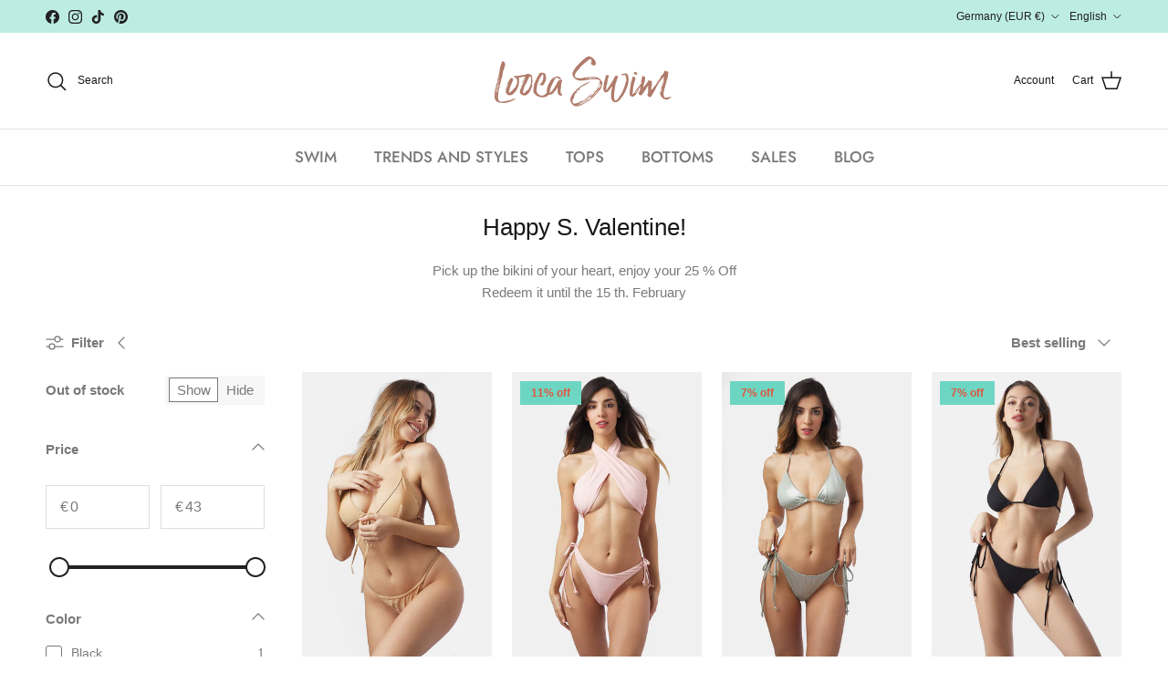

--- FILE ---
content_type: text/html; charset=utf-8
request_url: https://www.loocaswim.com/en-de/collections/happy-san-valentine-from-looca-swim
body_size: 60290
content:
<!doctype html>
<html class="no-js" lang="en" dir="ltr">
<head>
	<script id="pandectes-rules">   /* PANDECTES-GDPR: DO NOT MODIFY AUTO GENERATED CODE OF THIS SCRIPT */      window.PandectesSettings = {"store":{"id":59424473276,"plan":"basic","theme":"Copia aggiornata di Symmetry TH-17/11/2021","primaryLocale":"en","adminMode":false,"headless":false,"storefrontRootDomain":"","checkoutRootDomain":"","storefrontAccessToken":""},"tsPublished":1715934255,"declaration":{"showPurpose":false,"showProvider":false,"showDateGenerated":false},"language":{"languageMode":"Single","fallbackLanguage":"en","languageDetection":"browser","languagesSupported":[]},"texts":{"managed":{"headerText":{"en":"We respect your privacy"},"consentText":{"en":"This website uses cookies to ensure you get the best experience."},"dismissButtonText":{"en":"Ok"},"linkText":{"en":"Learn more"},"imprintText":{"en":"Imprint"},"preferencesButtonText":{"en":"Preferences"},"allowButtonText":{"en":"Accept"},"denyButtonText":{"en":"Decline"},"leaveSiteButtonText":{"en":"Leave this site"},"cookiePolicyText":{"en":"Cookie policy"},"preferencesPopupTitleText":{"en":"Manage consent preferences"},"preferencesPopupIntroText":{"en":"We use cookies to optimize website functionality, analyze the performance, and provide personalized experience to you. Some cookies are essential to make the website operate and function correctly. Those cookies cannot be disabled. In this window you can manage your preference of cookies."},"preferencesPopupCloseButtonText":{"en":"Close"},"preferencesPopupAcceptAllButtonText":{"en":"Accept all"},"preferencesPopupRejectAllButtonText":{"en":"Reject all"},"preferencesPopupSaveButtonText":{"en":"Save preferences"},"accessSectionTitleText":{"en":"Data portability"},"accessSectionParagraphText":{"en":"You have the right to request access to your data at any time."},"rectificationSectionTitleText":{"en":"Data Rectification"},"rectificationSectionParagraphText":{"en":"You have the right to request your data to be updated whenever you think it is appropriate."},"erasureSectionTitleText":{"en":"Right to be forgotten"},"erasureSectionParagraphText":{"en":"You have the right to ask all your data to be erased. After that, you will no longer be able to access your account."},"declIntroText":{"en":"We use cookies to optimize website functionality, analyze the performance, and provide personalized experience to you. Some cookies are essential to make the website operate and function correctly. Those cookies cannot be disabled. In this window you can manage your preference of cookies."}},"categories":{"strictlyNecessaryCookiesTitleText":{"en":"Strictly necessary cookies"},"functionalityCookiesTitleText":{"en":"Functional cookies"},"performanceCookiesTitleText":{"en":"Performance cookies"},"targetingCookiesTitleText":{"en":"Targeting cookies"},"unclassifiedCookiesTitleText":{"en":"Unclassified cookies"},"strictlyNecessaryCookiesDescriptionText":{"en":"These cookies are essential in order to enable you to move around the website and use its features, such as accessing secure areas of the website. The website cannot function properly without these cookies."},"functionalityCookiesDescriptionText":{"en":"These cookies enable the site to provide enhanced functionality and personalisation. They may be set by us or by third party providers whose services we have added to our pages. If you do not allow these cookies then some or all of these services may not function properly."},"performanceCookiesDescriptionText":{"en":"These cookies enable us to monitor and improve the performance of our website. For example, they allow us to count visits, identify traffic sources and see which parts of the site are most popular."},"targetingCookiesDescriptionText":{"en":"These cookies may be set through our site by our advertising partners. They may be used by those companies to build a profile of your interests and show you relevant adverts on other sites.    They do not store directly personal information, but are based on uniquely identifying your browser and internet device. If you do not allow these cookies, you will experience less targeted advertising."},"unclassifiedCookiesDescriptionText":{"en":"Unclassified cookies are cookies that we are in the process of classifying, together with the providers of individual cookies."}},"auto":{"declName":{"en":"Name"},"declPath":{"en":"Path"},"declType":{"en":"Type"},"declDomain":{"en":"Domain"},"declPurpose":{"en":"Purpose"},"declProvider":{"en":"Provider"},"declRetention":{"en":"Retention"},"declFirstParty":{"en":"First-party"},"declThirdParty":{"en":"Third-party"},"declSeconds":{"en":"seconds"},"declMinutes":{"en":"minutes"},"declHours":{"en":"hours"},"declDays":{"en":"days"},"declMonths":{"en":"months"},"declYears":{"en":"years"},"declSession":{"en":"Session"},"cookiesDetailsText":{"en":"Cookies details"},"preferencesPopupAlwaysAllowedText":{"en":"Always allowed"},"submitButton":{"en":"Submit"},"submittingButton":{"en":"Submitting..."},"cancelButton":{"en":"Cancel"},"guestsSupportInfoText":{"en":"Please login with your customer account to further proceed."},"guestsSupportEmailPlaceholder":{"en":"E-mail address"},"guestsSupportEmailValidationError":{"en":"Email is not valid"},"guestsSupportEmailSuccessTitle":{"en":"Thank you for your request"},"guestsSupportEmailFailureTitle":{"en":"A problem occurred"},"guestsSupportEmailSuccessMessage":{"en":"If you are registered as a customer of this store, you will soon receive an email with instructions on how to proceed."},"guestsSupportEmailFailureMessage":{"en":"Your request was not submitted. Please try again and if problem persists, contact store owner for assistance."},"confirmationSuccessTitle":{"en":"Your request is verified"},"confirmationFailureTitle":{"en":"A problem occurred"},"confirmationSuccessMessage":{"en":"We will soon get back to you as to your request."},"confirmationFailureMessage":{"en":"Your request was not verified. Please try again and if problem persists, contact store owner for assistance"},"consentSectionTitleText":{"en":"Your cookie consent"},"consentSectionNoConsentText":{"en":"You have not consented to the cookies policy of this website."},"consentSectionConsentedText":{"en":"You consented to the cookies policy of this website on"},"consentStatus":{"en":"Consent preference"},"consentDate":{"en":"Consent date"},"consentId":{"en":"Consent ID"},"consentSectionChangeConsentActionText":{"en":"Change consent preference"},"accessSectionGDPRRequestsActionText":{"en":"Data subject requests"},"accessSectionAccountInfoActionText":{"en":"Personal data"},"accessSectionOrdersRecordsActionText":{"en":"Orders"},"accessSectionDownloadReportActionText":{"en":"Request export"},"rectificationCommentPlaceholder":{"en":"Describe what you want to be updated"},"rectificationCommentValidationError":{"en":"Comment is required"},"rectificationSectionEditAccountActionText":{"en":"Request an update"},"erasureSectionRequestDeletionActionText":{"en":"Request personal data deletion"}}},"library":{"previewMode":false,"fadeInTimeout":0,"defaultBlocked":0,"showLink":true,"showImprintLink":false,"enabled":true,"cookie":{"name":"_pandectes_gdpr","expiryDays":365,"secure":true},"dismissOnScroll":false,"dismissOnWindowClick":false,"dismissOnTimeout":false,"palette":{"popup":{"background":"#000000","backgroundForCalculations":{"a":1,"b":0,"g":0,"r":0},"text":"#FFFFFF"},"button":{"background":"#F1D600","backgroundForCalculations":{"a":1,"b":0,"g":214,"r":241},"text":"#000000","textForCalculation":{"a":1,"b":0,"g":0,"r":0},"border":"transparent"}},"content":{"href":"https://www.loocaswim.com/policies/privacy-policy","close":"&#10005;","target":"","logo":""},"window":"<div role=\"dialog\" aria-live=\"polite\" aria-label=\"cookieconsent\" aria-describedby=\"cookieconsent:desc\" id=\"pandectes-banner\" class=\"cc-window-wrapper \"><div class=\"pd-cookie-banner-window cc-window {{classes}}\"><!--googleoff: all-->{{children}}<!--googleon: all--></div></div>","compliance":{"info":"<div class=\"cc-compliance cc-highlight\">{{dismiss}}</div>"},"type":"info","layouts":{"basic":"{{messagelink}}{{compliance}}{{close}}"},"position":"top","theme":"edgeless","revokable":false,"animateRevokable":false,"static":true,"autoAttach":true,"hasTransition":true,"blacklistPage":[""]},"geolocation":{"brOnly":false,"caOnly":false,"euOnly":false},"dsr":{"guestsSupport":false,"accessSectionDownloadReportAuto":false},"banner":{"resetTs":1642004174,"extraCss":"        .cc-banner-logo {max-width: 24em!important;}    @media(min-width: 768px) {.cc-window.cc-floating{max-width: 24em!important;width: 24em!important;}}    .cc-message, .pd-cookie-banner-window .cc-header, .cc-logo {text-align: left}    .cc-window-wrapper{z-index: 1000;}    .cc-window{z-index: 1000;font-family: inherit;}    .pd-cookie-banner-window .cc-header{font-family: inherit;}    .pd-cp-ui{font-family: inherit; background-color: #000000;color:#FFFFFF;}    button.pd-cp-btn, a.pd-cp-btn{background-color:#F1D600;color:#000000!important;}    input + .pd-cp-preferences-slider{background-color: rgba(255, 255, 255, 0.3)}    .pd-cp-scrolling-section::-webkit-scrollbar{background-color: rgba(255, 255, 255, 0.3)}    input:checked + .pd-cp-preferences-slider{background-color: rgba(255, 255, 255, 1)}    .pd-cp-scrolling-section::-webkit-scrollbar-thumb {background-color: rgba(255, 255, 255, 1)}    .pd-cp-ui-close{color:#FFFFFF;}    .pd-cp-preferences-slider:before{background-color: #000000}    .pd-cp-title:before {border-color: #FFFFFF!important}    .pd-cp-preferences-slider{background-color:#FFFFFF}    .pd-cp-toggle{color:#FFFFFF!important}    @media(max-width:699px) {.pd-cp-ui-close-top svg {fill: #FFFFFF}}    .pd-cp-toggle:hover,.pd-cp-toggle:visited,.pd-cp-toggle:active{color:#FFFFFF!important}    .pd-cookie-banner-window {}  ","customJavascript":null,"showPoweredBy":false,"hybridStrict":false,"cookiesBlockedByDefault":"0","isActive":true,"cookieIcon":false,"blockBots":false,"showCookiesDetails":false,"hasTransition":true,"blockingPage":false,"showOnlyLandingPage":false,"leaveSiteUrl":"https://www.google.com","linkRespectStoreLang":false},"cookies":{"0":[{"name":"_shopify_m","domain":".loocaswim.com","path":"/","provider":"Shopify","firstParty":false,"retention":"1 year(s)","expires":1,"unit":"declYears","purpose":{"en":"Used for managing customer privacy settings."}},{"name":"_shopify_tw","domain":".loocaswim.com","path":"/","provider":"Shopify","firstParty":false,"retention":"1 year(s)","expires":1,"unit":"declYears","purpose":{"en":"Used for managing customer privacy settings."}},{"name":"_tracking_consent","domain":".loocaswim.com","path":"/","provider":"Shopify","firstParty":false,"retention":"1 year(s)","expires":1,"unit":"declYears","purpose":{"en":"Tracking preferences."}},{"name":"_shopify_tm","domain":".loocaswim.com","path":"/","provider":"Shopify","firstParty":false,"retention":"1 year(s)","expires":1,"unit":"declYears","purpose":{"en":"Used for managing customer privacy settings."}},{"name":"cart_currency","domain":"www.loocaswim.com","path":"/","provider":"Shopify","firstParty":true,"retention":"1 year(s)","expires":1,"unit":"declYears","purpose":{"en":"The cookie is necessary for the secure checkout and payment function on the website. This function is provided by shopify.com."}},{"name":"_secure_session_id","domain":"www.loocaswim.com","path":"/","provider":"Shopify","firstParty":true,"retention":"1 year(s)","expires":1,"unit":"declYears","purpose":{"en":"Used in connection with navigation through a storefront."}}],"1":[{"name":"soundest-views","domain":".loocaswim.com","path":"/","provider":"Omnisend","firstParty":false,"retention":"Session","expires":1,"unit":"declDays","purpose":{"en":""}},{"name":"shopify_pay_redirect","domain":"www.loocaswim.com","path":"/","provider":"Shopify","firstParty":true,"retention":"1 year(s)","expires":1,"unit":"declYears","purpose":{"en":"The cookie is necessary for the secure checkout and payment function on the website. This function is provided by shopify.com."}},{"name":"secure_customer_sig","domain":"www.loocaswim.com","path":"/","provider":"Shopify","firstParty":true,"retention":"1 year(s)","expires":1,"unit":"declYears","purpose":{"en":""}}],"2":[{"name":"_ga","domain":".loocaswim.com","path":"/","provider":"Google","firstParty":false,"retention":"1 year(s)","expires":1,"unit":"declYears","purpose":{"en":"Cookie is set by Google Analytics with unknown functionality"}},{"name":"_gat","domain":".loocaswim.com","path":"/","provider":"Google","firstParty":false,"retention":"1 year(s)","expires":1,"unit":"declYears","purpose":{"en":"Cookie is placed by Google Analytics to filter requests from bots."}},{"name":"_shopify_sa_p","domain":".loocaswim.com","path":"/","provider":"Shopify","firstParty":false,"retention":"1 year(s)","expires":1,"unit":"declYears","purpose":{"en":"Shopify analytics relating to marketing & referrals."}},{"name":"_orig_referrer","domain":".loocaswim.com","path":"/","provider":"Shopify","firstParty":false,"retention":"1 year(s)","expires":1,"unit":"declYears","purpose":{"en":"Tracks landing pages."}},{"name":"_s","domain":".loocaswim.com","path":"/","provider":"Shopify","firstParty":false,"retention":"1 year(s)","expires":1,"unit":"declYears","purpose":{"en":"Shopify analytics."}},{"name":"_landing_page","domain":".loocaswim.com","path":"/","provider":"Shopify","firstParty":false,"retention":"1 year(s)","expires":1,"unit":"declYears","purpose":{"en":"Tracks landing pages."}},{"name":"_shopify_s","domain":".loocaswim.com","path":"/","provider":"Shopify","firstParty":false,"retention":"1 year(s)","expires":1,"unit":"declYears","purpose":{"en":"Shopify analytics."}},{"name":"_gid","domain":".loocaswim.com","path":"/","provider":"Google","firstParty":false,"retention":"1 year(s)","expires":1,"unit":"declYears","purpose":{"en":"Cookie is placed by Google Analytics to count and track pageviews."}},{"name":"_shopify_y","domain":".loocaswim.com","path":"/","provider":"Shopify","firstParty":false,"retention":"1 year(s)","expires":1,"unit":"declYears","purpose":{"en":"Shopify analytics."}},{"name":"_y","domain":".loocaswim.com","path":"/","provider":"Shopify","firstParty":false,"retention":"1 year(s)","expires":1,"unit":"declYears","purpose":{"en":"Shopify analytics."}},{"name":"_shopify_sa_t","domain":".loocaswim.com","path":"/","provider":"Shopify","firstParty":false,"retention":"1 year(s)","expires":1,"unit":"declYears","purpose":{"en":"Shopify analytics relating to marketing & referrals."}}],"4":[{"name":"_pin_unauth","domain":".loocaswim.com","path":"/","provider":"Pinterest","firstParty":false,"retention":"1 year(s)","expires":1,"unit":"declYears","purpose":{"en":""}},{"name":"omnisendSessionID","domain":".loocaswim.com","path":"/","provider":"Omnisend","firstParty":false,"retention":"1 year(s)","expires":1,"unit":"declYears","purpose":{"en":""}},{"name":"soundestID","domain":".loocaswim.com","path":"/","provider":"Omnisend","firstParty":false,"retention":"Session","expires":1,"unit":"declDays","purpose":{"en":""}},{"name":"_gcl_au","domain":".loocaswim.com","path":"/","provider":"Google","firstParty":false,"retention":"1 year(s)","expires":1,"unit":"declYears","purpose":{"en":"Cookie is placed by Google Tag Manager to track conversions."}},{"name":"_fbp","domain":".loocaswim.com","path":"/","provider":"Facebook","firstParty":false,"retention":"1 year(s)","expires":1,"unit":"declYears","purpose":{"en":"Cookie is placed by Facebook to track visits across websites."}},{"name":"omnisendAnonymousID","domain":".loocaswim.com","path":"/","provider":"Omnisend","firstParty":false,"retention":"1 year(s)","expires":1,"unit":"declYears","purpose":{"en":"This cookie is used to identify a session of an anonymous contact or a contact."}}],"8":[{"name":"_privy_A332CBF03981262EE472A1FD","domain":".loocaswim.com","path":"/","provider":"Unknown","firstParty":false,"retention":"1 year(s)","expires":1,"unit":"declYears","purpose":{"en":""}},{"name":"localization","domain":"www.loocaswim.com","path":"/","provider":"Unknown","firstParty":true,"retention":"1 year(s)","expires":1,"unit":"declYears","purpose":{"en":""}}]},"blocker":{"isActive":true,"googleConsentMode":{"isActive":false,"adStorageCategory":4,"analyticsStorageCategory":2,"personalizationStorageCategory":8,"functionalityStorageCategory":8,"securityStorageCategory":8,"redactData":false},"facebookPixel":{"id":"","isActive":false,"ldu":false},"rakuten":{"isActive":false,"cmp":false,"ccpa":false},"defaultBlocked":0,"patterns":{"whiteList":[],"blackList":{"1":[],"2":[],"4":[],"8":[]},"iframesWhiteList":[],"iframesBlackList":{"1":[],"2":[],"4":[],"8":[]},"beaconsWhiteList":[],"beaconsBlackList":{"1":[],"2":[],"4":[],"8":[]}}}}      !function(){"use strict";window.PandectesRules=window.PandectesRules||{},window.PandectesRules.manualBlacklist={1:[],2:[],4:[]},window.PandectesRules.blacklistedIFrames={1:[],2:[],4:[]},window.PandectesRules.blacklistedCss={1:[],2:[],4:[]},window.PandectesRules.blacklistedBeacons={1:[],2:[],4:[]};var e="javascript/blocked";function t(e){return new RegExp(e.replace(/[/\\.+?$()]/g,"\\$&").replace("*","(.*)"))}var n=function(e){var t=arguments.length>1&&void 0!==arguments[1]?arguments[1]:"log";new URLSearchParams(window.location.search).get("log")&&console[t]("PandectesRules: ".concat(e))};function a(e){var t=document.createElement("script");t.async=!0,t.src=e,document.head.appendChild(t)}function r(e,t){var n=Object.keys(e);if(Object.getOwnPropertySymbols){var a=Object.getOwnPropertySymbols(e);t&&(a=a.filter((function(t){return Object.getOwnPropertyDescriptor(e,t).enumerable}))),n.push.apply(n,a)}return n}function o(e){for(var t=1;t<arguments.length;t++){var n=null!=arguments[t]?arguments[t]:{};t%2?r(Object(n),!0).forEach((function(t){c(e,t,n[t])})):Object.getOwnPropertyDescriptors?Object.defineProperties(e,Object.getOwnPropertyDescriptors(n)):r(Object(n)).forEach((function(t){Object.defineProperty(e,t,Object.getOwnPropertyDescriptor(n,t))}))}return e}function i(e){var t=function(e,t){if("object"!=typeof e||!e)return e;var n=e[Symbol.toPrimitive];if(void 0!==n){var a=n.call(e,t||"default");if("object"!=typeof a)return a;throw new TypeError("@@toPrimitive must return a primitive value.")}return("string"===t?String:Number)(e)}(e,"string");return"symbol"==typeof t?t:String(t)}function s(e){return s="function"==typeof Symbol&&"symbol"==typeof Symbol.iterator?function(e){return typeof e}:function(e){return e&&"function"==typeof Symbol&&e.constructor===Symbol&&e!==Symbol.prototype?"symbol":typeof e},s(e)}function c(e,t,n){return(t=i(t))in e?Object.defineProperty(e,t,{value:n,enumerable:!0,configurable:!0,writable:!0}):e[t]=n,e}function l(e,t){return function(e){if(Array.isArray(e))return e}(e)||function(e,t){var n=null==e?null:"undefined"!=typeof Symbol&&e[Symbol.iterator]||e["@@iterator"];if(null!=n){var a,r,o,i,s=[],c=!0,l=!1;try{if(o=(n=n.call(e)).next,0===t){if(Object(n)!==n)return;c=!1}else for(;!(c=(a=o.call(n)).done)&&(s.push(a.value),s.length!==t);c=!0);}catch(e){l=!0,r=e}finally{try{if(!c&&null!=n.return&&(i=n.return(),Object(i)!==i))return}finally{if(l)throw r}}return s}}(e,t)||d(e,t)||function(){throw new TypeError("Invalid attempt to destructure non-iterable instance.\nIn order to be iterable, non-array objects must have a [Symbol.iterator]() method.")}()}function u(e){return function(e){if(Array.isArray(e))return f(e)}(e)||function(e){if("undefined"!=typeof Symbol&&null!=e[Symbol.iterator]||null!=e["@@iterator"])return Array.from(e)}(e)||d(e)||function(){throw new TypeError("Invalid attempt to spread non-iterable instance.\nIn order to be iterable, non-array objects must have a [Symbol.iterator]() method.")}()}function d(e,t){if(e){if("string"==typeof e)return f(e,t);var n=Object.prototype.toString.call(e).slice(8,-1);return"Object"===n&&e.constructor&&(n=e.constructor.name),"Map"===n||"Set"===n?Array.from(e):"Arguments"===n||/^(?:Ui|I)nt(?:8|16|32)(?:Clamped)?Array$/.test(n)?f(e,t):void 0}}function f(e,t){(null==t||t>e.length)&&(t=e.length);for(var n=0,a=new Array(t);n<t;n++)a[n]=e[n];return a}var p=window.PandectesRulesSettings||window.PandectesSettings,g=!(void 0===window.dataLayer||!Array.isArray(window.dataLayer)||!window.dataLayer.some((function(e){return"pandectes_full_scan"===e.event}))),y=function(){var e,t=arguments.length>0&&void 0!==arguments[0]?arguments[0]:"_pandectes_gdpr",n=("; "+document.cookie).split("; "+t+"=");if(n.length<2)e={};else{var a=n.pop().split(";");e=window.atob(a.shift())}var r=function(e){try{return JSON.parse(e)}catch(e){return!1}}(e);return!1!==r?r:e}(),h=p.banner.isActive,v=p.blocker,w=v.defaultBlocked,m=v.patterns,b=y&&null!==y.preferences&&void 0!==y.preferences?y.preferences:null,k=g?0:h?null===b?w:b:0,_={1:0==(1&k),2:0==(2&k),4:0==(4&k)},L=m.blackList,S=m.whiteList,C=m.iframesBlackList,P=m.iframesWhiteList,A=m.beaconsBlackList,O=m.beaconsWhiteList,j={blackList:[],whiteList:[],iframesBlackList:{1:[],2:[],4:[],8:[]},iframesWhiteList:[],beaconsBlackList:{1:[],2:[],4:[],8:[]},beaconsWhiteList:[]};[1,2,4].map((function(e){var n;_[e]||((n=j.blackList).push.apply(n,u(L[e].length?L[e].map(t):[])),j.iframesBlackList[e]=C[e].length?C[e].map(t):[],j.beaconsBlackList[e]=A[e].length?A[e].map(t):[])})),j.whiteList=S.length?S.map(t):[],j.iframesWhiteList=P.length?P.map(t):[],j.beaconsWhiteList=O.length?O.map(t):[];var E={scripts:[],iframes:{1:[],2:[],4:[]},beacons:{1:[],2:[],4:[]},css:{1:[],2:[],4:[]}},B=function(t,n){return t&&(!n||n!==e)&&(!j.blackList||j.blackList.some((function(e){return e.test(t)})))&&(!j.whiteList||j.whiteList.every((function(e){return!e.test(t)})))},I=function(e){var t=e.getAttribute("src");return j.blackList&&j.blackList.every((function(e){return!e.test(t)}))||j.whiteList&&j.whiteList.some((function(e){return e.test(t)}))},R=function(e,t){var n=j.iframesBlackList[t],a=j.iframesWhiteList;return e&&(!n||n.some((function(t){return t.test(e)})))&&(!a||a.every((function(t){return!t.test(e)})))},T=function(e,t){var n=j.beaconsBlackList[t],a=j.beaconsWhiteList;return e&&(!n||n.some((function(t){return t.test(e)})))&&(!a||a.every((function(t){return!t.test(e)})))},N=new MutationObserver((function(e){for(var t=0;t<e.length;t++)for(var n=e[t].addedNodes,a=0;a<n.length;a++){var r=n[a],o=r.dataset&&r.dataset.cookiecategory;if(1===r.nodeType&&"LINK"===r.tagName){var i=r.dataset&&r.dataset.href;if(i&&o)switch(o){case"functionality":case"C0001":E.css[1].push(i);break;case"performance":case"C0002":E.css[2].push(i);break;case"targeting":case"C0003":E.css[4].push(i)}}}})),x=new MutationObserver((function(t){for(var n=0;n<t.length;n++)for(var a=t[n].addedNodes,r=function(){var t=a[o],n=t.src||t.dataset&&t.dataset.src,r=t.dataset&&t.dataset.cookiecategory;if(1===t.nodeType&&"IFRAME"===t.tagName){if(n){var i=!1;R(n,1)||"functionality"===r||"C0001"===r?(i=!0,E.iframes[1].push(n)):R(n,2)||"performance"===r||"C0002"===r?(i=!0,E.iframes[2].push(n)):(R(n,4)||"targeting"===r||"C0003"===r)&&(i=!0,E.iframes[4].push(n)),i&&(t.removeAttribute("src"),t.setAttribute("data-src",n))}}else if(1===t.nodeType&&"IMG"===t.tagName){if(n){var s=!1;T(n,1)?(s=!0,E.beacons[1].push(n)):T(n,2)?(s=!0,E.beacons[2].push(n)):T(n,4)&&(s=!0,E.beacons[4].push(n)),s&&(t.removeAttribute("src"),t.setAttribute("data-src",n))}}else if(1===t.nodeType&&"LINK"===t.tagName){var c=t.dataset&&t.dataset.href;if(c&&r)switch(r){case"functionality":case"C0001":E.css[1].push(c);break;case"performance":case"C0002":E.css[2].push(c);break;case"targeting":case"C0003":E.css[4].push(c)}}else if(1===t.nodeType&&"SCRIPT"===t.tagName){var l=t.type,u=!1;if(B(n,l))u=!0;else if(n&&r)switch(r){case"functionality":case"C0001":u=!0,window.PandectesRules.manualBlacklist[1].push(n);break;case"performance":case"C0002":u=!0,window.PandectesRules.manualBlacklist[2].push(n);break;case"targeting":case"C0003":u=!0,window.PandectesRules.manualBlacklist[4].push(n)}if(u){E.scripts.push([t,l]),t.type=e;t.addEventListener("beforescriptexecute",(function n(a){t.getAttribute("type")===e&&a.preventDefault(),t.removeEventListener("beforescriptexecute",n)})),t.parentElement&&t.parentElement.removeChild(t)}}},o=0;o<a.length;o++)r()})),D=document.createElement,M={src:Object.getOwnPropertyDescriptor(HTMLScriptElement.prototype,"src"),type:Object.getOwnPropertyDescriptor(HTMLScriptElement.prototype,"type")};window.PandectesRules.unblockCss=function(e){var t=E.css[e]||[];t.length&&n("Unblocking CSS for ".concat(e)),t.forEach((function(e){var t=document.querySelector('link[data-href^="'.concat(e,'"]'));t.removeAttribute("data-href"),t.href=e})),E.css[e]=[]},window.PandectesRules.unblockIFrames=function(e){var t=E.iframes[e]||[];t.length&&n("Unblocking IFrames for ".concat(e)),j.iframesBlackList[e]=[],t.forEach((function(e){var t=document.querySelector('iframe[data-src^="'.concat(e,'"]'));t.removeAttribute("data-src"),t.src=e})),E.iframes[e]=[]},window.PandectesRules.unblockBeacons=function(e){var t=E.beacons[e]||[];t.length&&n("Unblocking Beacons for ".concat(e)),j.beaconsBlackList[e]=[],t.forEach((function(e){var t=document.querySelector('img[data-src^="'.concat(e,'"]'));t.removeAttribute("data-src"),t.src=e})),E.beacons[e]=[]},window.PandectesRules.unblockInlineScripts=function(e){var t=1===e?"functionality":2===e?"performance":"targeting";document.querySelectorAll('script[type="javascript/blocked"][data-cookiecategory="'.concat(t,'"]')).forEach((function(e){var t=e.textContent;e.parentNode.removeChild(e);var n=document.createElement("script");n.type="text/javascript",n.textContent=t,document.body.appendChild(n)}))},window.PandectesRules.unblock=function(a){a.length<1?(j.blackList=[],j.whiteList=[],j.iframesBlackList=[],j.iframesWhiteList=[]):(j.blackList&&(j.blackList=j.blackList.filter((function(e){return a.every((function(t){return"string"==typeof t?!e.test(t):t instanceof RegExp?e.toString()!==t.toString():void 0}))}))),j.whiteList&&(j.whiteList=[].concat(u(j.whiteList),u(a.map((function(e){if("string"==typeof e){var n=".*"+t(e)+".*";if(j.whiteList.every((function(e){return e.toString()!==n.toString()})))return new RegExp(n)}else if(e instanceof RegExp&&j.whiteList.every((function(t){return t.toString()!==e.toString()})))return e;return null})).filter(Boolean)))));for(var r=document.querySelectorAll('script[type="'.concat(e,'"]')),o=0;o<r.length;o++){var i=r[o];I(i)&&(E.scripts.push([i,"application/javascript"]),i.parentElement.removeChild(i))}var s=0;u(E.scripts).forEach((function(e,t){var n=l(e,2),a=n[0],r=n[1];if(I(a)){for(var o=document.createElement("script"),i=0;i<a.attributes.length;i++){var c=a.attributes[i];"src"!==c.name&&"type"!==c.name&&o.setAttribute(c.name,a.attributes[i].value)}o.setAttribute("src",a.src),o.setAttribute("type",r||"application/javascript"),document.head.appendChild(o),E.scripts.splice(t-s,1),s++}})),0==j.blackList.length&&0===j.iframesBlackList[1].length&&0===j.iframesBlackList[2].length&&0===j.iframesBlackList[4].length&&0===j.beaconsBlackList[1].length&&0===j.beaconsBlackList[2].length&&0===j.beaconsBlackList[4].length&&(n("Disconnecting observers"),x.disconnect(),N.disconnect())};var z,W,F=p.store.adminMode,U=p.banner.isActive,q=p.blocker,J=q.defaultBlocked;U&&(z=function(){!function(){var e=window.Shopify.trackingConsent;if(!1!==e.shouldShowBanner()||null!==b||7!==J)try{var t=F&&!(window.Shopify&&window.Shopify.AdminBarInjector),a={preferences:0==(1&k)||g||t,analytics:0==(2&k)||g||t,marketing:0==(4&k)||g||t};e.firstPartyMarketingAllowed()===a.marketing&&e.analyticsProcessingAllowed()===a.analytics&&e.preferencesProcessingAllowed()===a.preferences||(a.sale_of_data=a.marketing,e.setTrackingConsent(a,(function(e){e&&e.error?n("Shopify.customerPrivacy API - failed to setTrackingConsent"):n("setTrackingConsent(".concat(JSON.stringify(a),")"))})))}catch(e){n("Shopify.customerPrivacy API - exception")}}(),function(){var e=window.Shopify.trackingConsent,t=e.currentVisitorConsent();if(q.gpcIsActive&&"CCPA"===e.getRegulation()&&"no"===t.gpc&&"yes"!==t.sale_of_data){var a={sale_of_data:!1};e.setTrackingConsent(a,(function(e){e&&e.error?n("Shopify.customerPrivacy API - failed to setTrackingConsent({".concat(JSON.stringify(a),")")):n("setTrackingConsent(".concat(JSON.stringify(a),")"))}))}}()},W=null,window.Shopify&&window.Shopify.loadFeatures&&window.Shopify.trackingConsent?z():W=setInterval((function(){window.Shopify&&window.Shopify.loadFeatures&&(clearInterval(W),window.Shopify.loadFeatures([{name:"consent-tracking-api",version:"0.1"}],(function(e){e?n("Shopify.customerPrivacy API - failed to load"):(n("shouldShowBanner() -> ".concat(window.Shopify.trackingConsent.shouldShowBanner()," | saleOfDataRegion() -> ").concat(window.Shopify.trackingConsent.saleOfDataRegion())),z())})))}),10));var G=p.banner.isActive,H=p.blocker.googleConsentMode,$=H.isActive,K=H.customEvent,V=H.id,Q=void 0===V?"":V,X=H.analyticsId,Y=void 0===X?"":X,Z=H.adwordsId,ee=void 0===Z?"":Z,te=H.redactData,ne=H.urlPassthrough,ae=H.adStorageCategory,re=H.analyticsStorageCategory,oe=H.functionalityStorageCategory,ie=H.personalizationStorageCategory,se=H.securityStorageCategory,ce=H.dataLayerProperty,le=void 0===ce?"dataLayer":ce,ue=H.waitForUpdate,de=void 0===ue?0:ue,fe=H.useNativeChannel,pe=void 0!==fe&&fe;function ge(){window[le].push(arguments)}window[le]=window[le]||[];var ye,he,ve={hasInitialized:!1,useNativeChannel:!1,ads_data_redaction:!1,url_passthrough:!1,data_layer_property:"dataLayer",storage:{ad_storage:"granted",ad_user_data:"granted",ad_personalization:"granted",analytics_storage:"granted",functionality_storage:"granted",personalization_storage:"granted",security_storage:"granted"}};if(G&&$){var we=0==(k&ae)?"granted":"denied",me=0==(k&re)?"granted":"denied",be=0==(k&oe)?"granted":"denied",ke=0==(k&ie)?"granted":"denied",_e=0==(k&se)?"granted":"denied";ve.hasInitialized=!0,ve.useNativeChannel=pe,ve.ads_data_redaction="denied"===we&&te,ve.url_passthrough=ne,ve.storage.ad_storage=we,ve.storage.ad_user_data=we,ve.storage.ad_personalization=we,ve.storage.analytics_storage=me,ve.storage.functionality_storage=be,ve.storage.personalization_storage=ke,ve.storage.security_storage=_e,de&&(ve.storage.wait_for_update="denied"===me||"denied"===we?de:0),ve.data_layer_property=le||"dataLayer",ve.ads_data_redaction&&ge("set","ads_data_redaction",ve.ads_data_redaction),ve.url_passthrough&&ge("set","url_passthrough",ve.url_passthrough),ve.useNativeChannel&&(window[le].push=function(){for(var e=arguments.length,t=new Array(e),n=0;n<e;n++)t[n]=arguments[n];if(t&&t[0]){var a=t[0][0],r=t[0][1],o=t[0][2],i=o&&"object"===s(o)&&4===Object.values(o).length&&o.ad_storage&&o.analytics_storage&&o.ad_user_data&&o.ad_personalization;if("consent"===a&&i)if("default"===r)o.functionality_storage=ve.storage.functionality_storage,o.personalization_storage=ve.storage.personalization_storage,o.security_storage="granted",ve.storage.wait_for_update&&(o.wait_for_update=ve.storage.wait_for_update);else if("update"===r){try{var c=window.Shopify.customerPrivacy.preferencesProcessingAllowed()?"granted":"denied";o.functionality_storage=c,o.personalization_storage=c}catch(e){}o.security_storage="granted"}}return Array.prototype.push.apply(this,t)}),function(){ge("consent","default",ve.storage),!1===pe?console.log("Pandectes: Google Consent Mode (av2)"):console.log("Pandectes: Google Consent Mode (av2nc)");(Q.length||Y.length||ee.length)&&(window[ve.data_layer_property].push({"pandectes.start":(new Date).getTime(),event:"pandectes-rules.min.js"}),(Y.length||ee.length)&&ge("js",new Date));var e="https://www.googletagmanager.com";if(Q.length){var t=Q.split(",");window[ve.data_layer_property].push({"gtm.start":(new Date).getTime(),event:"gtm.js"});for(var n=0;n<t.length;n++){var r="dataLayer"!==ve.data_layer_property?"&l=".concat(ve.data_layer_property):"";a("".concat(e,"/gtm.js?id=").concat(t[n].trim()).concat(r))}}if(Y.length)for(var o=Y.split(","),i=0;i<o.length;i++){var s=o[i].trim();s.length&&(a("".concat(e,"/gtag/js?id=").concat(s)),ge("config",s,{send_page_view:!1}))}if(ee.length)for(var c=ee.split(","),l=0;l<c.length;l++){var u=c[l].trim();u.length&&(a("".concat(e,"/gtag/js?id=").concat(u)),ge("config",u,{allow_enhanced_conversions:!0}))}}()}G&&K&&(he=7===(ye=k)?"deny":0===ye?"allow":"mixed",window[le].push({event:"Pandectes_Consent_Update",pandectes_status:he,pandectes_categories:{C0000:"allow",C0001:_[1]?"allow":"deny",C0002:_[2]?"allow":"deny",C0003:_[4]?"allow":"deny"}}));var Le=p.blocker,Se=Le.klaviyoIsActive,Ce=Le.googleConsentMode.adStorageCategory;Se&&window.addEventListener("PandectesEvent_OnConsent",(function(e){var t=e.detail.preferences;if(null!=t){var n=0==(t&Ce)?"granted":"denied";void 0!==window.klaviyo&&window.klaviyo.isIdentified()&&window.klaviyo.push(["identify",{ad_personalization:n,ad_user_data:n}])}})),p.banner.revokableTrigger&&window.addEventListener("PandectesEvent_OnInitialize",(function(){document.querySelectorAll('[href*="#reopenBanner"]').forEach((function(e){e.onclick=function(e){e.preventDefault(),window.Pandectes.fn.revokeConsent()}}))})),window.PandectesRules.gcm=ve;var Pe=p.banner.isActive,Ae=p.blocker.isActive;n("Prefs: ".concat(k," | Banner: ").concat(Pe?"on":"off"," | Blocker: ").concat(Ae?"on":"off"));var Oe=null===b&&/\/checkouts\//.test(window.location.pathname);Pe&&0!==k&&!1===g&&Ae&&!Oe&&(n("Blocker will execute"),document.createElement=function(){for(var t=arguments.length,n=new Array(t),a=0;a<t;a++)n[a]=arguments[a];if("script"!==n[0].toLowerCase())return D.bind?D.bind(document).apply(void 0,n):D;var r=D.bind(document).apply(void 0,n);try{Object.defineProperties(r,{src:o(o({},M.src),{},{set:function(t){B(t,r.type)&&M.type.set.call(this,e),M.src.set.call(this,t)}}),type:o(o({},M.type),{},{get:function(){var t=M.type.get.call(this);return t===e||B(this.src,t)?null:t},set:function(t){var n=B(r.src,r.type)?e:t;M.type.set.call(this,n)}})}),r.setAttribute=function(t,n){if("type"===t){var a=B(r.src,r.type)?e:n;M.type.set.call(r,a)}else"src"===t?(B(n,r.type)&&M.type.set.call(r,e),M.src.set.call(r,n)):HTMLScriptElement.prototype.setAttribute.call(r,t,n)}}catch(e){console.warn("Pandectes: unable to prevent script execution for script src ",r.src,".\n",'A likely cause would be because you are using a third-party browser extension that monkey patches the "document.createElement" function.')}return r},x.observe(document.documentElement,{childList:!0,subtree:!0}),N.observe(document.documentElement,{childList:!0,subtree:!0}))}();
</script>
<meta charset="utf-8">
<meta name="viewport" content="width=device-width,initial-scale=1">
<title>Happy S. Valentine! &ndash; www.loocaswim.com</title><link rel="canonical" href="https://www.loocaswim.com/en-de/collections/happy-san-valentine-from-looca-swim"><link rel="icon" href="//www.loocaswim.com/cdn/shop/files/new.looca.brown.fav.png?crop=center&height=48&v=1653505916&width=48" type="image/png">
  <link rel="apple-touch-icon" href="//www.loocaswim.com/cdn/shop/files/new.looca.brown.fav.png?crop=center&height=180&v=1653505916&width=180"><meta name="description" content="Pick up the bikini of your heart, enjoy your 25 % Off Redeem it until the 15 th. February"><meta property="og:site_name" content="www.loocaswim.com">
<meta property="og:url" content="https://www.loocaswim.com/en-de/collections/happy-san-valentine-from-looca-swim">
<meta property="og:title" content="Happy S. Valentine!">
<meta property="og:type" content="product.group">
<meta property="og:description" content="Pick up the bikini of your heart, enjoy your 25 % Off Redeem it until the 15 th. February"><meta property="og:image" content="http://www.loocaswim.com/cdn/shop/collections/happy-s-valentine-wwwloocaswimcom.png?crop=center&height=1200&v=1643829728&width=1200">
  <meta property="og:image:secure_url" content="https://www.loocaswim.com/cdn/shop/collections/happy-s-valentine-wwwloocaswimcom.png?crop=center&height=1200&v=1643829728&width=1200">
  <meta property="og:image:width" content="1438">
  <meta property="og:image:height" content="334"><meta name="twitter:card" content="summary_large_image">
<meta name="twitter:title" content="Happy S. Valentine!">
<meta name="twitter:description" content="Pick up the bikini of your heart, enjoy your 25 % Off Redeem it until the 15 th. February">
<style>@font-face {
  font-family: Jost;
  font-weight: 400;
  font-style: normal;
  font-display: fallback;
  src: url("//www.loocaswim.com/cdn/fonts/jost/jost_n4.d47a1b6347ce4a4c9f437608011273009d91f2b7.woff2") format("woff2"),
       url("//www.loocaswim.com/cdn/fonts/jost/jost_n4.791c46290e672b3f85c3d1c651ef2efa3819eadd.woff") format("woff");
}
@font-face {
  font-family: Jost;
  font-weight: 500;
  font-style: normal;
  font-display: fallback;
  src: url("//www.loocaswim.com/cdn/fonts/jost/jost_n5.7c8497861ffd15f4e1284cd221f14658b0e95d61.woff2") format("woff2"),
       url("//www.loocaswim.com/cdn/fonts/jost/jost_n5.fb6a06896db583cc2df5ba1b30d9c04383119dd9.woff") format("woff");
}
@font-face {
  font-family: Jost;
  font-weight: 600;
  font-style: normal;
  font-display: fallback;
  src: url("//www.loocaswim.com/cdn/fonts/jost/jost_n6.ec1178db7a7515114a2d84e3dd680832b7af8b99.woff2") format("woff2"),
       url("//www.loocaswim.com/cdn/fonts/jost/jost_n6.b1178bb6bdd3979fef38e103a3816f6980aeaff9.woff") format("woff");
}
:root {
  --page-container-width:          1480px;
  --reading-container-width:       720px;
  --divider-opacity:               0.14;
  --gutter-large:                  30px;
  --gutter-desktop:                20px;
  --gutter-mobile:                 16px;
  --section-padding:               50px;
  --larger-section-padding:        80px;
  --larger-section-padding-mobile: 60px;
  --largest-section-padding:       110px;
  --aos-animate-duration:          0.6s;

  --base-font-family:              "system_ui", -apple-system, 'Segoe UI', Roboto, 'Helvetica Neue', 'Noto Sans', 'Liberation Sans', Arial, sans-serif, 'Apple Color Emoji', 'Segoe UI Emoji', 'Segoe UI Symbol', 'Noto Color Emoji';
  --base-font-weight:              400;
  --base-font-style:               normal;
  --heading-font-family:           "system_ui", -apple-system, 'Segoe UI', Roboto, 'Helvetica Neue', 'Noto Sans', 'Liberation Sans', Arial, sans-serif, 'Apple Color Emoji', 'Segoe UI Emoji', 'Segoe UI Symbol', 'Noto Color Emoji';
  --heading-font-weight:           400;
  --heading-font-style:            normal;
  --logo-font-family:              Jost, sans-serif;
  --logo-font-weight:              400;
  --logo-font-style:               normal;
  --nav-font-family:               Jost, sans-serif;
  --nav-font-weight:               500;
  --nav-font-style:                normal;

  --base-text-size:15px;
  --base-line-height:              1.6;
  --input-text-size:16px;
  --smaller-text-size-1:12px;
  --smaller-text-size-2:14px;
  --smaller-text-size-3:12px;
  --smaller-text-size-4:11px;
  --larger-text-size:32px;
  --super-large-text-size:56px;
  --super-large-mobile-text-size:26px;
  --larger-mobile-text-size:26px;
  --logo-text-size:26px;--btn-letter-spacing: 0.08em;
    --btn-text-transform: uppercase;
    --button-text-size: 13px;
    --quickbuy-button-text-size: 13;
    --small-feature-link-font-size: 0.75em;
    --input-btn-padding-top:             1.2em;
    --input-btn-padding-bottom:          1.2em;--heading-text-transform:none;
  --nav-text-size:                      17px;
  --mobile-menu-font-weight:            600;

  --body-bg-color:                      255 255 255;
  --bg-color:                           255 255 255;
  --body-text-color:                    120 122 124;
  --text-color:                         120 122 124;

  --header-text-col:                    #171717;--header-text-hover-col:             var(--main-nav-link-hover-col);--header-bg-col:                     #ffffff;
  --heading-color:                     23 23 23;
  --body-heading-color:                23 23 23;
  --heading-divider-col:               #dfe3e8;

  --logo-col:                          #171717;
  --main-nav-bg:                       #ffffff;
  --main-nav-link-col:                 #787a7c;
  --main-nav-link-hover-col:           #6dd6c2;
  --main-nav-link-featured-col:        #b61d0f;

  --link-color:                        193 100 82;
  --body-link-color:                   193 100 82;

  --btn-bg-color:                        109 214 194;
  --btn-bg-hover-color:                  0 0 0;
  --btn-border-color:                    109 214 194;
  --btn-border-hover-color:              0 0 0;
  --btn-text-color:                      255 255 255;
  --btn-text-hover-color:                255 255 255;--btn-alt-bg-color:                    247 227 224;
  --btn-alt-text-color:                  35 35 35;
  --btn-alt-border-color:                35 35 35;
  --btn-alt-border-hover-color:          35 35 35;--btn-ter-bg-color:                    235 235 235;
  --btn-ter-text-color:                  70 71 72;
  --btn-ter-bg-hover-color:              109 214 194;
  --btn-ter-text-hover-color:            255 255 255;--btn-border-radius: 0;--color-scheme-default:                             #ffffff;
  --color-scheme-default-color:                       255 255 255;
  --color-scheme-default-text-color:                  120 122 124;
  --color-scheme-default-head-color:                  23 23 23;
  --color-scheme-default-link-color:                  193 100 82;
  --color-scheme-default-btn-text-color:              255 255 255;
  --color-scheme-default-btn-text-hover-color:        255 255 255;
  --color-scheme-default-btn-bg-color:                109 214 194;
  --color-scheme-default-btn-bg-hover-color:          0 0 0;
  --color-scheme-default-btn-border-color:            109 214 194;
  --color-scheme-default-btn-border-hover-color:      0 0 0;
  --color-scheme-default-btn-alt-text-color:          35 35 35;
  --color-scheme-default-btn-alt-bg-color:            247 227 224;
  --color-scheme-default-btn-alt-border-color:        35 35 35;
  --color-scheme-default-btn-alt-border-hover-color:  35 35 35;

  --color-scheme-1:                             #bdece3;
  --color-scheme-1-color:                       189 236 227;
  --color-scheme-1-text-color:                  52 52 52;
  --color-scheme-1-head-color:                  52 52 52;
  --color-scheme-1-link-color:                  52 52 52;
  --color-scheme-1-btn-text-color:              255 255 255;
  --color-scheme-1-btn-text-hover-color:        255 255 255;
  --color-scheme-1-btn-bg-color:                35 35 35;
  --color-scheme-1-btn-bg-hover-color:          0 0 0;
  --color-scheme-1-btn-border-color:            35 35 35;
  --color-scheme-1-btn-border-hover-color:      0 0 0;
  --color-scheme-1-btn-alt-text-color:          35 35 35;
  --color-scheme-1-btn-alt-bg-color:            255 255 255;
  --color-scheme-1-btn-alt-border-color:        35 35 35;
  --color-scheme-1-btn-alt-border-hover-color:  35 35 35;

  --color-scheme-2:                             #f2f2f2;
  --color-scheme-2-color:                       242 242 242;
  --color-scheme-2-text-color:                  52 52 52;
  --color-scheme-2-head-color:                  52 52 52;
  --color-scheme-2-link-color:                  52 52 52;
  --color-scheme-2-btn-text-color:              255 255 255;
  --color-scheme-2-btn-text-hover-color:        255 255 255;
  --color-scheme-2-btn-bg-color:                35 35 35;
  --color-scheme-2-btn-bg-hover-color:          0 0 0;
  --color-scheme-2-btn-border-color:            35 35 35;
  --color-scheme-2-btn-border-hover-color:      0 0 0;
  --color-scheme-2-btn-alt-text-color:          35 35 35;
  --color-scheme-2-btn-alt-bg-color:            255 255 255;
  --color-scheme-2-btn-alt-border-color:        35 35 35;
  --color-scheme-2-btn-alt-border-hover-color:  35 35 35;

  /* Shop Pay payment terms */
  --payment-terms-background-color:    #ffffff;--quickbuy-bg: 189 236 227;--body-input-background-color:       rgb(var(--body-bg-color));
  --input-background-color:            rgb(var(--body-bg-color));
  --body-input-text-color:             var(--body-text-color);
  --input-text-color:                  var(--body-text-color);
  --body-input-border-color:           rgb(221, 222, 222);
  --input-border-color:                rgb(221, 222, 222);
  --input-border-color-hover:          rgb(181, 182, 183);
  --input-border-color-active:         rgb(120, 122, 124);

  --swatch-cross-svg:                  url("data:image/svg+xml,%3Csvg xmlns='http://www.w3.org/2000/svg' width='240' height='240' viewBox='0 0 24 24' fill='none' stroke='rgb(221, 222, 222)' stroke-width='0.09' preserveAspectRatio='none' %3E%3Cline x1='24' y1='0' x2='0' y2='24'%3E%3C/line%3E%3C/svg%3E");
  --swatch-cross-hover:                url("data:image/svg+xml,%3Csvg xmlns='http://www.w3.org/2000/svg' width='240' height='240' viewBox='0 0 24 24' fill='none' stroke='rgb(181, 182, 183)' stroke-width='0.09' preserveAspectRatio='none' %3E%3Cline x1='24' y1='0' x2='0' y2='24'%3E%3C/line%3E%3C/svg%3E");
  --swatch-cross-active:               url("data:image/svg+xml,%3Csvg xmlns='http://www.w3.org/2000/svg' width='240' height='240' viewBox='0 0 24 24' fill='none' stroke='rgb(120, 122, 124)' stroke-width='0.09' preserveAspectRatio='none' %3E%3Cline x1='24' y1='0' x2='0' y2='24'%3E%3C/line%3E%3C/svg%3E");

  --footer-divider-col:                #ffffff;
  --footer-text-col:                   103 104 105;
  --footer-heading-col:                33 43 54;
  --footer-bg:                         #bdece3;--product-label-overlay-justify: flex-start;--product-label-overlay-align: flex-start;--product-label-overlay-reduction-text:   #df5641;
  --product-label-overlay-reduction-bg:     #6dd6c2;
  --product-label-overlay-stock-text:       #ffffff;
  --product-label-overlay-stock-bg:         #09728c;
  --product-label-overlay-new-text:         #ffffff;
  --product-label-overlay-new-bg:           #ce6dd6;
  --product-label-overlay-meta-text:        #ffffff;
  --product-label-overlay-meta-bg:          #09728c;
  --product-label-sale-text:                #e53d3d;
  --product-label-sold-text:                #171717;
  --product-label-preorder-text:            #3ea36a;

  --product-block-crop-align:               center;

  
  --product-block-price-align:              flex-start;
  --product-block-price-item-margin-start:  initial;
  --product-block-price-item-margin-end:    .5rem;
  

  --collection-block-image-position:   center center;

  --swatch-picker-image-size:          68px;
  --swatch-crop-align:                 center center;

  --image-overlay-text-color:          255 255 255;--image-overlay-bg:                  rgba(23, 23, 23, 0.12);
  --image-overlay-shadow-start:        rgb(0 0 0 / 0.2);
  --image-overlay-box-opacity:         1.0;.image-overlay--bg-box .text-overlay .text-overlay__text {
      --image-overlay-box-bg: 255 255 255;
      --heading-color: var(--body-heading-color);
      --text-color: var(--body-text-color);
      --link-color: var(--body-link-color);
    }--product-inventory-ok-box-color:            #f2faf0;
  --product-inventory-ok-text-color:           #108043;
  --product-inventory-ok-icon-box-fill-color:  #fff;
  --product-inventory-low-box-color:           #fcf1cd;
  --product-inventory-low-text-color:          #dd9a1a;
  --product-inventory-low-icon-box-fill-color: #fff;
  --product-inventory-low-text-color-channels: 16, 128, 67;
  --product-inventory-ok-text-color-channels:  221, 154, 26;

  --rating-star-color: 128 130 132;
}::selection {
    background: rgb(var(--body-heading-color));
    color: rgb(var(--body-bg-color));
  }
  ::-moz-selection {
    background: rgb(var(--body-heading-color));
    color: rgb(var(--body-bg-color));
  }.use-color-scheme--default {
  --product-label-sale-text:           #e53d3d;
  --product-label-sold-text:           #171717;
  --product-label-preorder-text:       #3ea36a;
  --input-background-color:            rgb(var(--body-bg-color));
  --input-text-color:                  var(--body-input-text-color);
  --input-border-color:                rgb(221, 222, 222);
  --input-border-color-hover:          rgb(181, 182, 183);
  --input-border-color-active:         rgb(120, 122, 124);
}</style>

  <link href="//www.loocaswim.com/cdn/shop/t/9/assets/main.css?v=98332359397807725241712748261" rel="stylesheet" type="text/css" media="all" />
<script>
    document.documentElement.className = document.documentElement.className.replace('no-js', 'js');

    window.theme = {
      info: {
        name: 'Symmetry',
        version: '7.1.2'
      },
      device: {
        hasTouch: window.matchMedia('(any-pointer: coarse)').matches,
        hasHover: window.matchMedia('(hover: hover)').matches
      },
      mediaQueries: {
        md: '(min-width: 768px)',
        productMediaCarouselBreak: '(min-width: 1041px)'
      },
      routes: {
        base: 'https://www.loocaswim.com',
        cart: '/en-de/cart',
        cartAdd: '/en-de/cart/add.js',
        cartUpdate: '/en-de/cart/update.js',
        predictiveSearch: '/en-de/search/suggest'
      },
      strings: {
        cartTermsConfirmation: "You must agree to the terms and conditions before continuing.",
        cartItemsQuantityError: "You can only add [QUANTITY] of this item to your cart.",
        generalSearchViewAll: "View all search results",
        noStock: "Sold out",
        noVariant: "Unavailable",
        productsProductChooseA: "Choose a",
        generalSearchPages: "Pages",
        generalSearchNoResultsWithoutTerms: "Sorry, we couldnʼt find any results",
        shippingCalculator: {
          singleRate: "There is one shipping rate for this destination:",
          multipleRates: "There are multiple shipping rates for this destination:",
          noRates: "We do not ship to this destination."
        }
      },
      settings: {
        moneyWithCurrencyFormat: "€{{amount_with_comma_separator}} EUR",
        cartType: "drawer",
        afterAddToCart: "notification",
        quickbuyStyle: "button",
        externalLinksNewTab: true,
        internalLinksSmoothScroll: true
      }
    }

    theme.inlineNavigationCheck = function() {
      var pageHeader = document.querySelector('.pageheader'),
          inlineNavContainer = pageHeader.querySelector('.logo-area__left__inner'),
          inlineNav = inlineNavContainer.querySelector('.navigation--left');
      if (inlineNav && getComputedStyle(inlineNav).display != 'none') {
        var inlineMenuCentered = document.querySelector('.pageheader--layout-inline-menu-center'),
            logoContainer = document.querySelector('.logo-area__middle__inner');
        if(inlineMenuCentered) {
          var rightWidth = document.querySelector('.logo-area__right__inner').clientWidth,
              middleWidth = logoContainer.clientWidth,
              logoArea = document.querySelector('.logo-area'),
              computedLogoAreaStyle = getComputedStyle(logoArea),
              logoAreaInnerWidth = logoArea.clientWidth - Math.ceil(parseFloat(computedLogoAreaStyle.paddingLeft)) - Math.ceil(parseFloat(computedLogoAreaStyle.paddingRight)),
              availableNavWidth = logoAreaInnerWidth - Math.max(rightWidth, middleWidth) * 2 - 40;
          inlineNavContainer.style.maxWidth = availableNavWidth + 'px';
        }

        var firstInlineNavLink = inlineNav.querySelector('.navigation__item:first-child'),
            lastInlineNavLink = inlineNav.querySelector('.navigation__item:last-child');
        if (lastInlineNavLink) {
          var inlineNavWidth = null;
          if(document.querySelector('html[dir=rtl]')) {
            inlineNavWidth = firstInlineNavLink.offsetLeft - lastInlineNavLink.offsetLeft + firstInlineNavLink.offsetWidth;
          } else {
            inlineNavWidth = lastInlineNavLink.offsetLeft - firstInlineNavLink.offsetLeft + lastInlineNavLink.offsetWidth;
          }
          if (inlineNavContainer.offsetWidth >= inlineNavWidth) {
            pageHeader.classList.add('pageheader--layout-inline-permitted');
            var tallLogo = logoContainer.clientHeight > lastInlineNavLink.clientHeight + 20;
            if (tallLogo) {
              inlineNav.classList.add('navigation--tight-underline');
            } else {
              inlineNav.classList.remove('navigation--tight-underline');
            }
          } else {
            pageHeader.classList.remove('pageheader--layout-inline-permitted');
          }
        }
      }
    };

    theme.setInitialHeaderHeightProperty = () => {
      const section = document.querySelector('.section-header');
      if (section) {
        document.documentElement.style.setProperty('--theme-header-height', Math.ceil(section.clientHeight) + 'px');
      }
    };
  </script>

  <script src="//www.loocaswim.com/cdn/shop/t/9/assets/main.js?v=66933730433444639621712748262" defer></script>
    <script src="//www.loocaswim.com/cdn/shop/t/9/assets/animate-on-scroll.js?v=15249566486942820451712748261" defer></script>
    <link href="//www.loocaswim.com/cdn/shop/t/9/assets/animate-on-scroll.css?v=35216439550296132921712748261" rel="stylesheet" type="text/css" media="all" />
  

  <script>window.performance && window.performance.mark && window.performance.mark('shopify.content_for_header.start');</script><meta name="google-site-verification" content="gCh9hHIq71x0SDszGH0UxAKUNOBfF-_BF9IJfsjZqAo">
<meta id="shopify-digital-wallet" name="shopify-digital-wallet" content="/59424473276/digital_wallets/dialog">
<meta name="shopify-checkout-api-token" content="414f55ec00c465c25ef947a9123880ac">
<meta id="in-context-paypal-metadata" data-shop-id="59424473276" data-venmo-supported="false" data-environment="production" data-locale="en_US" data-paypal-v4="true" data-currency="EUR">
<link rel="alternate" type="application/atom+xml" title="Feed" href="/en-de/collections/happy-san-valentine-from-looca-swim.atom" />
<link rel="alternate" hreflang="x-default" href="https://www.loocaswim.com/collections/happy-san-valentine-from-looca-swim">
<link rel="alternate" hreflang="en" href="https://www.loocaswim.com/collections/happy-san-valentine-from-looca-swim">
<link rel="alternate" hreflang="fr" href="https://www.loocaswim.com/fr/collections/happy-san-valentine-from-looca-swim">
<link rel="alternate" hreflang="it" href="https://www.loocaswim.com/it/collections/happy-san-valentine-from-looca-swim">
<link rel="alternate" hreflang="de" href="https://www.loocaswim.com/de/collections/happy-san-valentine-from-looca-swim">
<link rel="alternate" hreflang="en-DE" href="https://www.loocaswim.com/en-de/collections/happy-san-valentine-from-looca-swim">
<link rel="alternate" hreflang="de-DE" href="https://www.loocaswim.com/de-de/collections/happy-san-valentine-from-looca-swim">
<link rel="alternate" hreflang="fr-FR" href="https://www.loocaswim.com/fr-fr/collections/happy-san-valentine-from-looca-swim">
<link rel="alternate" hreflang="it-FR" href="https://www.loocaswim.com/it-fr/collections/happy-san-valentine-from-looca-swim">
<link rel="alternate" hreflang="en-FR" href="https://www.loocaswim.com/en-fr/collections/happy-san-valentine-from-looca-swim">
<link rel="alternate" hreflang="fr-MC" href="https://www.loocaswim.com/fr-mc/collections/happy-san-valentine-from-looca-swim">
<link rel="alternate" hreflang="it-MC" href="https://www.loocaswim.com/it-mc/collections/happy-san-valentine-from-looca-swim">
<link rel="alternate" hreflang="en-MC" href="https://www.loocaswim.com/en-mc/collections/happy-san-valentine-from-looca-swim">
<link rel="alternate" type="application/json+oembed" href="https://www.loocaswim.com/en-de/collections/happy-san-valentine-from-looca-swim.oembed">
<script async="async" src="/checkouts/internal/preloads.js?locale=en-DE"></script>
<link rel="preconnect" href="https://shop.app" crossorigin="anonymous">
<script async="async" src="https://shop.app/checkouts/internal/preloads.js?locale=en-DE&shop_id=59424473276" crossorigin="anonymous"></script>
<script id="apple-pay-shop-capabilities" type="application/json">{"shopId":59424473276,"countryCode":"IT","currencyCode":"EUR","merchantCapabilities":["supports3DS"],"merchantId":"gid:\/\/shopify\/Shop\/59424473276","merchantName":"www.loocaswim.com","requiredBillingContactFields":["postalAddress","email"],"requiredShippingContactFields":["postalAddress","email"],"shippingType":"shipping","supportedNetworks":["visa","maestro","masterCard","amex"],"total":{"type":"pending","label":"www.loocaswim.com","amount":"1.00"},"shopifyPaymentsEnabled":true,"supportsSubscriptions":true}</script>
<script id="shopify-features" type="application/json">{"accessToken":"414f55ec00c465c25ef947a9123880ac","betas":["rich-media-storefront-analytics"],"domain":"www.loocaswim.com","predictiveSearch":true,"shopId":59424473276,"locale":"en"}</script>
<script>var Shopify = Shopify || {};
Shopify.shop = "www-loocaswim-com.myshopify.com";
Shopify.locale = "en";
Shopify.currency = {"active":"EUR","rate":"1.0"};
Shopify.country = "DE";
Shopify.theme = {"name":"Copia aggiornata di Symmetry TH-17\/11\/2021","id":160097665354,"schema_name":"Symmetry","schema_version":"7.1.2","theme_store_id":568,"role":"main"};
Shopify.theme.handle = "null";
Shopify.theme.style = {"id":null,"handle":null};
Shopify.cdnHost = "www.loocaswim.com/cdn";
Shopify.routes = Shopify.routes || {};
Shopify.routes.root = "/en-de/";</script>
<script type="module">!function(o){(o.Shopify=o.Shopify||{}).modules=!0}(window);</script>
<script>!function(o){function n(){var o=[];function n(){o.push(Array.prototype.slice.apply(arguments))}return n.q=o,n}var t=o.Shopify=o.Shopify||{};t.loadFeatures=n(),t.autoloadFeatures=n()}(window);</script>
<script>
  window.ShopifyPay = window.ShopifyPay || {};
  window.ShopifyPay.apiHost = "shop.app\/pay";
  window.ShopifyPay.redirectState = null;
</script>
<script id="shop-js-analytics" type="application/json">{"pageType":"collection"}</script>
<script defer="defer" async type="module" src="//www.loocaswim.com/cdn/shopifycloud/shop-js/modules/v2/client.init-shop-cart-sync_BT-GjEfc.en.esm.js"></script>
<script defer="defer" async type="module" src="//www.loocaswim.com/cdn/shopifycloud/shop-js/modules/v2/chunk.common_D58fp_Oc.esm.js"></script>
<script defer="defer" async type="module" src="//www.loocaswim.com/cdn/shopifycloud/shop-js/modules/v2/chunk.modal_xMitdFEc.esm.js"></script>
<script type="module">
  await import("//www.loocaswim.com/cdn/shopifycloud/shop-js/modules/v2/client.init-shop-cart-sync_BT-GjEfc.en.esm.js");
await import("//www.loocaswim.com/cdn/shopifycloud/shop-js/modules/v2/chunk.common_D58fp_Oc.esm.js");
await import("//www.loocaswim.com/cdn/shopifycloud/shop-js/modules/v2/chunk.modal_xMitdFEc.esm.js");

  window.Shopify.SignInWithShop?.initShopCartSync?.({"fedCMEnabled":true,"windoidEnabled":true});

</script>
<script>
  window.Shopify = window.Shopify || {};
  if (!window.Shopify.featureAssets) window.Shopify.featureAssets = {};
  window.Shopify.featureAssets['shop-js'] = {"shop-cart-sync":["modules/v2/client.shop-cart-sync_DZOKe7Ll.en.esm.js","modules/v2/chunk.common_D58fp_Oc.esm.js","modules/v2/chunk.modal_xMitdFEc.esm.js"],"init-fed-cm":["modules/v2/client.init-fed-cm_B6oLuCjv.en.esm.js","modules/v2/chunk.common_D58fp_Oc.esm.js","modules/v2/chunk.modal_xMitdFEc.esm.js"],"shop-cash-offers":["modules/v2/client.shop-cash-offers_D2sdYoxE.en.esm.js","modules/v2/chunk.common_D58fp_Oc.esm.js","modules/v2/chunk.modal_xMitdFEc.esm.js"],"shop-login-button":["modules/v2/client.shop-login-button_QeVjl5Y3.en.esm.js","modules/v2/chunk.common_D58fp_Oc.esm.js","modules/v2/chunk.modal_xMitdFEc.esm.js"],"pay-button":["modules/v2/client.pay-button_DXTOsIq6.en.esm.js","modules/v2/chunk.common_D58fp_Oc.esm.js","modules/v2/chunk.modal_xMitdFEc.esm.js"],"shop-button":["modules/v2/client.shop-button_DQZHx9pm.en.esm.js","modules/v2/chunk.common_D58fp_Oc.esm.js","modules/v2/chunk.modal_xMitdFEc.esm.js"],"avatar":["modules/v2/client.avatar_BTnouDA3.en.esm.js"],"init-windoid":["modules/v2/client.init-windoid_CR1B-cfM.en.esm.js","modules/v2/chunk.common_D58fp_Oc.esm.js","modules/v2/chunk.modal_xMitdFEc.esm.js"],"init-shop-for-new-customer-accounts":["modules/v2/client.init-shop-for-new-customer-accounts_C_vY_xzh.en.esm.js","modules/v2/client.shop-login-button_QeVjl5Y3.en.esm.js","modules/v2/chunk.common_D58fp_Oc.esm.js","modules/v2/chunk.modal_xMitdFEc.esm.js"],"init-shop-email-lookup-coordinator":["modules/v2/client.init-shop-email-lookup-coordinator_BI7n9ZSv.en.esm.js","modules/v2/chunk.common_D58fp_Oc.esm.js","modules/v2/chunk.modal_xMitdFEc.esm.js"],"init-shop-cart-sync":["modules/v2/client.init-shop-cart-sync_BT-GjEfc.en.esm.js","modules/v2/chunk.common_D58fp_Oc.esm.js","modules/v2/chunk.modal_xMitdFEc.esm.js"],"shop-toast-manager":["modules/v2/client.shop-toast-manager_DiYdP3xc.en.esm.js","modules/v2/chunk.common_D58fp_Oc.esm.js","modules/v2/chunk.modal_xMitdFEc.esm.js"],"init-customer-accounts":["modules/v2/client.init-customer-accounts_D9ZNqS-Q.en.esm.js","modules/v2/client.shop-login-button_QeVjl5Y3.en.esm.js","modules/v2/chunk.common_D58fp_Oc.esm.js","modules/v2/chunk.modal_xMitdFEc.esm.js"],"init-customer-accounts-sign-up":["modules/v2/client.init-customer-accounts-sign-up_iGw4briv.en.esm.js","modules/v2/client.shop-login-button_QeVjl5Y3.en.esm.js","modules/v2/chunk.common_D58fp_Oc.esm.js","modules/v2/chunk.modal_xMitdFEc.esm.js"],"shop-follow-button":["modules/v2/client.shop-follow-button_CqMgW2wH.en.esm.js","modules/v2/chunk.common_D58fp_Oc.esm.js","modules/v2/chunk.modal_xMitdFEc.esm.js"],"checkout-modal":["modules/v2/client.checkout-modal_xHeaAweL.en.esm.js","modules/v2/chunk.common_D58fp_Oc.esm.js","modules/v2/chunk.modal_xMitdFEc.esm.js"],"shop-login":["modules/v2/client.shop-login_D91U-Q7h.en.esm.js","modules/v2/chunk.common_D58fp_Oc.esm.js","modules/v2/chunk.modal_xMitdFEc.esm.js"],"lead-capture":["modules/v2/client.lead-capture_BJmE1dJe.en.esm.js","modules/v2/chunk.common_D58fp_Oc.esm.js","modules/v2/chunk.modal_xMitdFEc.esm.js"],"payment-terms":["modules/v2/client.payment-terms_Ci9AEqFq.en.esm.js","modules/v2/chunk.common_D58fp_Oc.esm.js","modules/v2/chunk.modal_xMitdFEc.esm.js"]};
</script>
<script>(function() {
  var isLoaded = false;
  function asyncLoad() {
    if (isLoaded) return;
    isLoaded = true;
    var urls = ["\/\/www.powr.io\/powr.js?powr-token=www-loocaswim-com.myshopify.com\u0026external-type=shopify\u0026shop=www-loocaswim-com.myshopify.com","https:\/\/loox.io\/widget\/NyZSgrCgwn\/loox.1653073364472.js?shop=www-loocaswim-com.myshopify.com","https:\/\/app.kiwisizing.com\/web\/js\/dist\/kiwiSizing\/plugin\/SizingPlugin.prod.js?v=330\u0026shop=www-loocaswim-com.myshopify.com"];
    for (var i = 0; i < urls.length; i++) {
      var s = document.createElement('script');
      s.type = 'text/javascript';
      s.async = true;
      s.src = urls[i];
      var x = document.getElementsByTagName('script')[0];
      x.parentNode.insertBefore(s, x);
    }
  };
  if(window.attachEvent) {
    window.attachEvent('onload', asyncLoad);
  } else {
    window.addEventListener('load', asyncLoad, false);
  }
})();</script>
<script id="__st">var __st={"a":59424473276,"offset":3600,"reqid":"28d7cdc1-b21e-4eb4-83ba-b01a7fe6648f-1769108218","pageurl":"www.loocaswim.com\/en-de\/collections\/happy-san-valentine-from-looca-swim","u":"43d9d9ca9494","p":"collection","rtyp":"collection","rid":281942884540};</script>
<script>window.ShopifyPaypalV4VisibilityTracking = true;</script>
<script id="captcha-bootstrap">!function(){'use strict';const t='contact',e='account',n='new_comment',o=[[t,t],['blogs',n],['comments',n],[t,'customer']],c=[[e,'customer_login'],[e,'guest_login'],[e,'recover_customer_password'],[e,'create_customer']],r=t=>t.map((([t,e])=>`form[action*='/${t}']:not([data-nocaptcha='true']) input[name='form_type'][value='${e}']`)).join(','),a=t=>()=>t?[...document.querySelectorAll(t)].map((t=>t.form)):[];function s(){const t=[...o],e=r(t);return a(e)}const i='password',u='form_key',d=['recaptcha-v3-token','g-recaptcha-response','h-captcha-response',i],f=()=>{try{return window.sessionStorage}catch{return}},m='__shopify_v',_=t=>t.elements[u];function p(t,e,n=!1){try{const o=window.sessionStorage,c=JSON.parse(o.getItem(e)),{data:r}=function(t){const{data:e,action:n}=t;return t[m]||n?{data:e,action:n}:{data:t,action:n}}(c);for(const[e,n]of Object.entries(r))t.elements[e]&&(t.elements[e].value=n);n&&o.removeItem(e)}catch(o){console.error('form repopulation failed',{error:o})}}const l='form_type',E='cptcha';function T(t){t.dataset[E]=!0}const w=window,h=w.document,L='Shopify',v='ce_forms',y='captcha';let A=!1;((t,e)=>{const n=(g='f06e6c50-85a8-45c8-87d0-21a2b65856fe',I='https://cdn.shopify.com/shopifycloud/storefront-forms-hcaptcha/ce_storefront_forms_captcha_hcaptcha.v1.5.2.iife.js',D={infoText:'Protected by hCaptcha',privacyText:'Privacy',termsText:'Terms'},(t,e,n)=>{const o=w[L][v],c=o.bindForm;if(c)return c(t,g,e,D).then(n);var r;o.q.push([[t,g,e,D],n]),r=I,A||(h.body.append(Object.assign(h.createElement('script'),{id:'captcha-provider',async:!0,src:r})),A=!0)});var g,I,D;w[L]=w[L]||{},w[L][v]=w[L][v]||{},w[L][v].q=[],w[L][y]=w[L][y]||{},w[L][y].protect=function(t,e){n(t,void 0,e),T(t)},Object.freeze(w[L][y]),function(t,e,n,w,h,L){const[v,y,A,g]=function(t,e,n){const i=e?o:[],u=t?c:[],d=[...i,...u],f=r(d),m=r(i),_=r(d.filter((([t,e])=>n.includes(e))));return[a(f),a(m),a(_),s()]}(w,h,L),I=t=>{const e=t.target;return e instanceof HTMLFormElement?e:e&&e.form},D=t=>v().includes(t);t.addEventListener('submit',(t=>{const e=I(t);if(!e)return;const n=D(e)&&!e.dataset.hcaptchaBound&&!e.dataset.recaptchaBound,o=_(e),c=g().includes(e)&&(!o||!o.value);(n||c)&&t.preventDefault(),c&&!n&&(function(t){try{if(!f())return;!function(t){const e=f();if(!e)return;const n=_(t);if(!n)return;const o=n.value;o&&e.removeItem(o)}(t);const e=Array.from(Array(32),(()=>Math.random().toString(36)[2])).join('');!function(t,e){_(t)||t.append(Object.assign(document.createElement('input'),{type:'hidden',name:u})),t.elements[u].value=e}(t,e),function(t,e){const n=f();if(!n)return;const o=[...t.querySelectorAll(`input[type='${i}']`)].map((({name:t})=>t)),c=[...d,...o],r={};for(const[a,s]of new FormData(t).entries())c.includes(a)||(r[a]=s);n.setItem(e,JSON.stringify({[m]:1,action:t.action,data:r}))}(t,e)}catch(e){console.error('failed to persist form',e)}}(e),e.submit())}));const S=(t,e)=>{t&&!t.dataset[E]&&(n(t,e.some((e=>e===t))),T(t))};for(const o of['focusin','change'])t.addEventListener(o,(t=>{const e=I(t);D(e)&&S(e,y())}));const B=e.get('form_key'),M=e.get(l),P=B&&M;t.addEventListener('DOMContentLoaded',(()=>{const t=y();if(P)for(const e of t)e.elements[l].value===M&&p(e,B);[...new Set([...A(),...v().filter((t=>'true'===t.dataset.shopifyCaptcha))])].forEach((e=>S(e,t)))}))}(h,new URLSearchParams(w.location.search),n,t,e,['guest_login'])})(!0,!1)}();</script>
<script integrity="sha256-4kQ18oKyAcykRKYeNunJcIwy7WH5gtpwJnB7kiuLZ1E=" data-source-attribution="shopify.loadfeatures" defer="defer" src="//www.loocaswim.com/cdn/shopifycloud/storefront/assets/storefront/load_feature-a0a9edcb.js" crossorigin="anonymous"></script>
<script crossorigin="anonymous" defer="defer" src="//www.loocaswim.com/cdn/shopifycloud/storefront/assets/shopify_pay/storefront-65b4c6d7.js?v=20250812"></script>
<script data-source-attribution="shopify.dynamic_checkout.dynamic.init">var Shopify=Shopify||{};Shopify.PaymentButton=Shopify.PaymentButton||{isStorefrontPortableWallets:!0,init:function(){window.Shopify.PaymentButton.init=function(){};var t=document.createElement("script");t.src="https://www.loocaswim.com/cdn/shopifycloud/portable-wallets/latest/portable-wallets.en.js",t.type="module",document.head.appendChild(t)}};
</script>
<script data-source-attribution="shopify.dynamic_checkout.buyer_consent">
  function portableWalletsHideBuyerConsent(e){var t=document.getElementById("shopify-buyer-consent"),n=document.getElementById("shopify-subscription-policy-button");t&&n&&(t.classList.add("hidden"),t.setAttribute("aria-hidden","true"),n.removeEventListener("click",e))}function portableWalletsShowBuyerConsent(e){var t=document.getElementById("shopify-buyer-consent"),n=document.getElementById("shopify-subscription-policy-button");t&&n&&(t.classList.remove("hidden"),t.removeAttribute("aria-hidden"),n.addEventListener("click",e))}window.Shopify?.PaymentButton&&(window.Shopify.PaymentButton.hideBuyerConsent=portableWalletsHideBuyerConsent,window.Shopify.PaymentButton.showBuyerConsent=portableWalletsShowBuyerConsent);
</script>
<script data-source-attribution="shopify.dynamic_checkout.cart.bootstrap">document.addEventListener("DOMContentLoaded",(function(){function t(){return document.querySelector("shopify-accelerated-checkout-cart, shopify-accelerated-checkout")}if(t())Shopify.PaymentButton.init();else{new MutationObserver((function(e,n){t()&&(Shopify.PaymentButton.init(),n.disconnect())})).observe(document.body,{childList:!0,subtree:!0})}}));
</script>
<link id="shopify-accelerated-checkout-styles" rel="stylesheet" media="screen" href="https://www.loocaswim.com/cdn/shopifycloud/portable-wallets/latest/accelerated-checkout-backwards-compat.css" crossorigin="anonymous">
<style id="shopify-accelerated-checkout-cart">
        #shopify-buyer-consent {
  margin-top: 1em;
  display: inline-block;
  width: 100%;
}

#shopify-buyer-consent.hidden {
  display: none;
}

#shopify-subscription-policy-button {
  background: none;
  border: none;
  padding: 0;
  text-decoration: underline;
  font-size: inherit;
  cursor: pointer;
}

#shopify-subscription-policy-button::before {
  box-shadow: none;
}

      </style>

<script>window.performance && window.performance.mark && window.performance.mark('shopify.content_for_header.end');</script>
<!-- CC Custom Head Start --><!-- CC Custom Head End --><!-- BEGIN app block: shopify://apps/pandectes-gdpr/blocks/banner/58c0baa2-6cc1-480c-9ea6-38d6d559556a -->
  
    
      <!-- TCF is active, scripts are loaded above -->
      
      <script>
        
        window.addEventListener('DOMContentLoaded', function(){
          const script = document.createElement('script');
          
            script.src = "https://cdn.shopify.com/extensions/019be439-d987-77f1-acec-51375980d6df/gdpr-241/assets/pandectes-core.js";
          
          script.defer = true;
          document.body.appendChild(script);
        })
      </script>
    
  


<!-- END app block --><!-- BEGIN app block: shopify://apps/seowill-seoant-ai-seo/blocks/seoant-core/8e57283b-dcb0-4f7b-a947-fb5c57a0d59d -->
<!--SEOAnt Core By SEOAnt Teams, v0.1.6 START -->






<!-- SON-LD generated By SEOAnt END -->



<!-- Start : SEOAnt BrokenLink Redirect --><script type="text/javascript">
    !function(t){var e={};function r(n){if(e[n])return e[n].exports;var o=e[n]={i:n,l:!1,exports:{}};return t[n].call(o.exports,o,o.exports,r),o.l=!0,o.exports}r.m=t,r.c=e,r.d=function(t,e,n){r.o(t,e)||Object.defineProperty(t,e,{enumerable:!0,get:n})},r.r=function(t){"undefined"!==typeof Symbol&&Symbol.toStringTag&&Object.defineProperty(t,Symbol.toStringTag,{value:"Module"}),Object.defineProperty(t,"__esModule",{value:!0})},r.t=function(t,e){if(1&e&&(t=r(t)),8&e)return t;if(4&e&&"object"===typeof t&&t&&t.__esModule)return t;var n=Object.create(null);if(r.r(n),Object.defineProperty(n,"default",{enumerable:!0,value:t}),2&e&&"string"!=typeof t)for(var o in t)r.d(n,o,function(e){return t[e]}.bind(null,o));return n},r.n=function(t){var e=t&&t.__esModule?function(){return t.default}:function(){return t};return r.d(e,"a",e),e},r.o=function(t,e){return Object.prototype.hasOwnProperty.call(t,e)},r.p="",r(r.s=11)}([function(t,e,r){"use strict";var n=r(2),o=Object.prototype.toString;function i(t){return"[object Array]"===o.call(t)}function a(t){return"undefined"===typeof t}function u(t){return null!==t&&"object"===typeof t}function s(t){return"[object Function]"===o.call(t)}function c(t,e){if(null!==t&&"undefined"!==typeof t)if("object"!==typeof t&&(t=[t]),i(t))for(var r=0,n=t.length;r<n;r++)e.call(null,t[r],r,t);else for(var o in t)Object.prototype.hasOwnProperty.call(t,o)&&e.call(null,t[o],o,t)}t.exports={isArray:i,isArrayBuffer:function(t){return"[object ArrayBuffer]"===o.call(t)},isBuffer:function(t){return null!==t&&!a(t)&&null!==t.constructor&&!a(t.constructor)&&"function"===typeof t.constructor.isBuffer&&t.constructor.isBuffer(t)},isFormData:function(t){return"undefined"!==typeof FormData&&t instanceof FormData},isArrayBufferView:function(t){return"undefined"!==typeof ArrayBuffer&&ArrayBuffer.isView?ArrayBuffer.isView(t):t&&t.buffer&&t.buffer instanceof ArrayBuffer},isString:function(t){return"string"===typeof t},isNumber:function(t){return"number"===typeof t},isObject:u,isUndefined:a,isDate:function(t){return"[object Date]"===o.call(t)},isFile:function(t){return"[object File]"===o.call(t)},isBlob:function(t){return"[object Blob]"===o.call(t)},isFunction:s,isStream:function(t){return u(t)&&s(t.pipe)},isURLSearchParams:function(t){return"undefined"!==typeof URLSearchParams&&t instanceof URLSearchParams},isStandardBrowserEnv:function(){return("undefined"===typeof navigator||"ReactNative"!==navigator.product&&"NativeScript"!==navigator.product&&"NS"!==navigator.product)&&("undefined"!==typeof window&&"undefined"!==typeof document)},forEach:c,merge:function t(){var e={};function r(r,n){"object"===typeof e[n]&&"object"===typeof r?e[n]=t(e[n],r):e[n]=r}for(var n=0,o=arguments.length;n<o;n++)c(arguments[n],r);return e},deepMerge:function t(){var e={};function r(r,n){"object"===typeof e[n]&&"object"===typeof r?e[n]=t(e[n],r):e[n]="object"===typeof r?t({},r):r}for(var n=0,o=arguments.length;n<o;n++)c(arguments[n],r);return e},extend:function(t,e,r){return c(e,(function(e,o){t[o]=r&&"function"===typeof e?n(e,r):e})),t},trim:function(t){return t.replace(/^\s*/,"").replace(/\s*$/,"")}}},function(t,e,r){t.exports=r(12)},function(t,e,r){"use strict";t.exports=function(t,e){return function(){for(var r=new Array(arguments.length),n=0;n<r.length;n++)r[n]=arguments[n];return t.apply(e,r)}}},function(t,e,r){"use strict";var n=r(0);function o(t){return encodeURIComponent(t).replace(/%40/gi,"@").replace(/%3A/gi,":").replace(/%24/g,"$").replace(/%2C/gi,",").replace(/%20/g,"+").replace(/%5B/gi,"[").replace(/%5D/gi,"]")}t.exports=function(t,e,r){if(!e)return t;var i;if(r)i=r(e);else if(n.isURLSearchParams(e))i=e.toString();else{var a=[];n.forEach(e,(function(t,e){null!==t&&"undefined"!==typeof t&&(n.isArray(t)?e+="[]":t=[t],n.forEach(t,(function(t){n.isDate(t)?t=t.toISOString():n.isObject(t)&&(t=JSON.stringify(t)),a.push(o(e)+"="+o(t))})))})),i=a.join("&")}if(i){var u=t.indexOf("#");-1!==u&&(t=t.slice(0,u)),t+=(-1===t.indexOf("?")?"?":"&")+i}return t}},function(t,e,r){"use strict";t.exports=function(t){return!(!t||!t.__CANCEL__)}},function(t,e,r){"use strict";(function(e){var n=r(0),o=r(19),i={"Content-Type":"application/x-www-form-urlencoded"};function a(t,e){!n.isUndefined(t)&&n.isUndefined(t["Content-Type"])&&(t["Content-Type"]=e)}var u={adapter:function(){var t;return("undefined"!==typeof XMLHttpRequest||"undefined"!==typeof e&&"[object process]"===Object.prototype.toString.call(e))&&(t=r(6)),t}(),transformRequest:[function(t,e){return o(e,"Accept"),o(e,"Content-Type"),n.isFormData(t)||n.isArrayBuffer(t)||n.isBuffer(t)||n.isStream(t)||n.isFile(t)||n.isBlob(t)?t:n.isArrayBufferView(t)?t.buffer:n.isURLSearchParams(t)?(a(e,"application/x-www-form-urlencoded;charset=utf-8"),t.toString()):n.isObject(t)?(a(e,"application/json;charset=utf-8"),JSON.stringify(t)):t}],transformResponse:[function(t){if("string"===typeof t)try{t=JSON.parse(t)}catch(e){}return t}],timeout:0,xsrfCookieName:"XSRF-TOKEN",xsrfHeaderName:"X-XSRF-TOKEN",maxContentLength:-1,validateStatus:function(t){return t>=200&&t<300},headers:{common:{Accept:"application/json, text/plain, */*"}}};n.forEach(["delete","get","head"],(function(t){u.headers[t]={}})),n.forEach(["post","put","patch"],(function(t){u.headers[t]=n.merge(i)})),t.exports=u}).call(this,r(18))},function(t,e,r){"use strict";var n=r(0),o=r(20),i=r(3),a=r(22),u=r(25),s=r(26),c=r(7);t.exports=function(t){return new Promise((function(e,f){var l=t.data,p=t.headers;n.isFormData(l)&&delete p["Content-Type"];var h=new XMLHttpRequest;if(t.auth){var d=t.auth.username||"",m=t.auth.password||"";p.Authorization="Basic "+btoa(d+":"+m)}var y=a(t.baseURL,t.url);if(h.open(t.method.toUpperCase(),i(y,t.params,t.paramsSerializer),!0),h.timeout=t.timeout,h.onreadystatechange=function(){if(h&&4===h.readyState&&(0!==h.status||h.responseURL&&0===h.responseURL.indexOf("file:"))){var r="getAllResponseHeaders"in h?u(h.getAllResponseHeaders()):null,n={data:t.responseType&&"text"!==t.responseType?h.response:h.responseText,status:h.status,statusText:h.statusText,headers:r,config:t,request:h};o(e,f,n),h=null}},h.onabort=function(){h&&(f(c("Request aborted",t,"ECONNABORTED",h)),h=null)},h.onerror=function(){f(c("Network Error",t,null,h)),h=null},h.ontimeout=function(){var e="timeout of "+t.timeout+"ms exceeded";t.timeoutErrorMessage&&(e=t.timeoutErrorMessage),f(c(e,t,"ECONNABORTED",h)),h=null},n.isStandardBrowserEnv()){var v=r(27),g=(t.withCredentials||s(y))&&t.xsrfCookieName?v.read(t.xsrfCookieName):void 0;g&&(p[t.xsrfHeaderName]=g)}if("setRequestHeader"in h&&n.forEach(p,(function(t,e){"undefined"===typeof l&&"content-type"===e.toLowerCase()?delete p[e]:h.setRequestHeader(e,t)})),n.isUndefined(t.withCredentials)||(h.withCredentials=!!t.withCredentials),t.responseType)try{h.responseType=t.responseType}catch(w){if("json"!==t.responseType)throw w}"function"===typeof t.onDownloadProgress&&h.addEventListener("progress",t.onDownloadProgress),"function"===typeof t.onUploadProgress&&h.upload&&h.upload.addEventListener("progress",t.onUploadProgress),t.cancelToken&&t.cancelToken.promise.then((function(t){h&&(h.abort(),f(t),h=null)})),void 0===l&&(l=null),h.send(l)}))}},function(t,e,r){"use strict";var n=r(21);t.exports=function(t,e,r,o,i){var a=new Error(t);return n(a,e,r,o,i)}},function(t,e,r){"use strict";var n=r(0);t.exports=function(t,e){e=e||{};var r={},o=["url","method","params","data"],i=["headers","auth","proxy"],a=["baseURL","url","transformRequest","transformResponse","paramsSerializer","timeout","withCredentials","adapter","responseType","xsrfCookieName","xsrfHeaderName","onUploadProgress","onDownloadProgress","maxContentLength","validateStatus","maxRedirects","httpAgent","httpsAgent","cancelToken","socketPath"];n.forEach(o,(function(t){"undefined"!==typeof e[t]&&(r[t]=e[t])})),n.forEach(i,(function(o){n.isObject(e[o])?r[o]=n.deepMerge(t[o],e[o]):"undefined"!==typeof e[o]?r[o]=e[o]:n.isObject(t[o])?r[o]=n.deepMerge(t[o]):"undefined"!==typeof t[o]&&(r[o]=t[o])})),n.forEach(a,(function(n){"undefined"!==typeof e[n]?r[n]=e[n]:"undefined"!==typeof t[n]&&(r[n]=t[n])}));var u=o.concat(i).concat(a),s=Object.keys(e).filter((function(t){return-1===u.indexOf(t)}));return n.forEach(s,(function(n){"undefined"!==typeof e[n]?r[n]=e[n]:"undefined"!==typeof t[n]&&(r[n]=t[n])})),r}},function(t,e,r){"use strict";function n(t){this.message=t}n.prototype.toString=function(){return"Cancel"+(this.message?": "+this.message:"")},n.prototype.__CANCEL__=!0,t.exports=n},function(t,e,r){t.exports=r(13)},function(t,e,r){t.exports=r(30)},function(t,e,r){var n=function(t){"use strict";var e=Object.prototype,r=e.hasOwnProperty,n="function"===typeof Symbol?Symbol:{},o=n.iterator||"@@iterator",i=n.asyncIterator||"@@asyncIterator",a=n.toStringTag||"@@toStringTag";function u(t,e,r){return Object.defineProperty(t,e,{value:r,enumerable:!0,configurable:!0,writable:!0}),t[e]}try{u({},"")}catch(S){u=function(t,e,r){return t[e]=r}}function s(t,e,r,n){var o=e&&e.prototype instanceof l?e:l,i=Object.create(o.prototype),a=new L(n||[]);return i._invoke=function(t,e,r){var n="suspendedStart";return function(o,i){if("executing"===n)throw new Error("Generator is already running");if("completed"===n){if("throw"===o)throw i;return j()}for(r.method=o,r.arg=i;;){var a=r.delegate;if(a){var u=x(a,r);if(u){if(u===f)continue;return u}}if("next"===r.method)r.sent=r._sent=r.arg;else if("throw"===r.method){if("suspendedStart"===n)throw n="completed",r.arg;r.dispatchException(r.arg)}else"return"===r.method&&r.abrupt("return",r.arg);n="executing";var s=c(t,e,r);if("normal"===s.type){if(n=r.done?"completed":"suspendedYield",s.arg===f)continue;return{value:s.arg,done:r.done}}"throw"===s.type&&(n="completed",r.method="throw",r.arg=s.arg)}}}(t,r,a),i}function c(t,e,r){try{return{type:"normal",arg:t.call(e,r)}}catch(S){return{type:"throw",arg:S}}}t.wrap=s;var f={};function l(){}function p(){}function h(){}var d={};d[o]=function(){return this};var m=Object.getPrototypeOf,y=m&&m(m(T([])));y&&y!==e&&r.call(y,o)&&(d=y);var v=h.prototype=l.prototype=Object.create(d);function g(t){["next","throw","return"].forEach((function(e){u(t,e,(function(t){return this._invoke(e,t)}))}))}function w(t,e){var n;this._invoke=function(o,i){function a(){return new e((function(n,a){!function n(o,i,a,u){var s=c(t[o],t,i);if("throw"!==s.type){var f=s.arg,l=f.value;return l&&"object"===typeof l&&r.call(l,"__await")?e.resolve(l.__await).then((function(t){n("next",t,a,u)}),(function(t){n("throw",t,a,u)})):e.resolve(l).then((function(t){f.value=t,a(f)}),(function(t){return n("throw",t,a,u)}))}u(s.arg)}(o,i,n,a)}))}return n=n?n.then(a,a):a()}}function x(t,e){var r=t.iterator[e.method];if(void 0===r){if(e.delegate=null,"throw"===e.method){if(t.iterator.return&&(e.method="return",e.arg=void 0,x(t,e),"throw"===e.method))return f;e.method="throw",e.arg=new TypeError("The iterator does not provide a 'throw' method")}return f}var n=c(r,t.iterator,e.arg);if("throw"===n.type)return e.method="throw",e.arg=n.arg,e.delegate=null,f;var o=n.arg;return o?o.done?(e[t.resultName]=o.value,e.next=t.nextLoc,"return"!==e.method&&(e.method="next",e.arg=void 0),e.delegate=null,f):o:(e.method="throw",e.arg=new TypeError("iterator result is not an object"),e.delegate=null,f)}function b(t){var e={tryLoc:t[0]};1 in t&&(e.catchLoc=t[1]),2 in t&&(e.finallyLoc=t[2],e.afterLoc=t[3]),this.tryEntries.push(e)}function E(t){var e=t.completion||{};e.type="normal",delete e.arg,t.completion=e}function L(t){this.tryEntries=[{tryLoc:"root"}],t.forEach(b,this),this.reset(!0)}function T(t){if(t){var e=t[o];if(e)return e.call(t);if("function"===typeof t.next)return t;if(!isNaN(t.length)){var n=-1,i=function e(){for(;++n<t.length;)if(r.call(t,n))return e.value=t[n],e.done=!1,e;return e.value=void 0,e.done=!0,e};return i.next=i}}return{next:j}}function j(){return{value:void 0,done:!0}}return p.prototype=v.constructor=h,h.constructor=p,p.displayName=u(h,a,"GeneratorFunction"),t.isGeneratorFunction=function(t){var e="function"===typeof t&&t.constructor;return!!e&&(e===p||"GeneratorFunction"===(e.displayName||e.name))},t.mark=function(t){return Object.setPrototypeOf?Object.setPrototypeOf(t,h):(t.__proto__=h,u(t,a,"GeneratorFunction")),t.prototype=Object.create(v),t},t.awrap=function(t){return{__await:t}},g(w.prototype),w.prototype[i]=function(){return this},t.AsyncIterator=w,t.async=function(e,r,n,o,i){void 0===i&&(i=Promise);var a=new w(s(e,r,n,o),i);return t.isGeneratorFunction(r)?a:a.next().then((function(t){return t.done?t.value:a.next()}))},g(v),u(v,a,"Generator"),v[o]=function(){return this},v.toString=function(){return"[object Generator]"},t.keys=function(t){var e=[];for(var r in t)e.push(r);return e.reverse(),function r(){for(;e.length;){var n=e.pop();if(n in t)return r.value=n,r.done=!1,r}return r.done=!0,r}},t.values=T,L.prototype={constructor:L,reset:function(t){if(this.prev=0,this.next=0,this.sent=this._sent=void 0,this.done=!1,this.delegate=null,this.method="next",this.arg=void 0,this.tryEntries.forEach(E),!t)for(var e in this)"t"===e.charAt(0)&&r.call(this,e)&&!isNaN(+e.slice(1))&&(this[e]=void 0)},stop:function(){this.done=!0;var t=this.tryEntries[0].completion;if("throw"===t.type)throw t.arg;return this.rval},dispatchException:function(t){if(this.done)throw t;var e=this;function n(r,n){return a.type="throw",a.arg=t,e.next=r,n&&(e.method="next",e.arg=void 0),!!n}for(var o=this.tryEntries.length-1;o>=0;--o){var i=this.tryEntries[o],a=i.completion;if("root"===i.tryLoc)return n("end");if(i.tryLoc<=this.prev){var u=r.call(i,"catchLoc"),s=r.call(i,"finallyLoc");if(u&&s){if(this.prev<i.catchLoc)return n(i.catchLoc,!0);if(this.prev<i.finallyLoc)return n(i.finallyLoc)}else if(u){if(this.prev<i.catchLoc)return n(i.catchLoc,!0)}else{if(!s)throw new Error("try statement without catch or finally");if(this.prev<i.finallyLoc)return n(i.finallyLoc)}}}},abrupt:function(t,e){for(var n=this.tryEntries.length-1;n>=0;--n){var o=this.tryEntries[n];if(o.tryLoc<=this.prev&&r.call(o,"finallyLoc")&&this.prev<o.finallyLoc){var i=o;break}}i&&("break"===t||"continue"===t)&&i.tryLoc<=e&&e<=i.finallyLoc&&(i=null);var a=i?i.completion:{};return a.type=t,a.arg=e,i?(this.method="next",this.next=i.finallyLoc,f):this.complete(a)},complete:function(t,e){if("throw"===t.type)throw t.arg;return"break"===t.type||"continue"===t.type?this.next=t.arg:"return"===t.type?(this.rval=this.arg=t.arg,this.method="return",this.next="end"):"normal"===t.type&&e&&(this.next=e),f},finish:function(t){for(var e=this.tryEntries.length-1;e>=0;--e){var r=this.tryEntries[e];if(r.finallyLoc===t)return this.complete(r.completion,r.afterLoc),E(r),f}},catch:function(t){for(var e=this.tryEntries.length-1;e>=0;--e){var r=this.tryEntries[e];if(r.tryLoc===t){var n=r.completion;if("throw"===n.type){var o=n.arg;E(r)}return o}}throw new Error("illegal catch attempt")},delegateYield:function(t,e,r){return this.delegate={iterator:T(t),resultName:e,nextLoc:r},"next"===this.method&&(this.arg=void 0),f}},t}(t.exports);try{regeneratorRuntime=n}catch(o){Function("r","regeneratorRuntime = r")(n)}},function(t,e,r){"use strict";var n=r(0),o=r(2),i=r(14),a=r(8);function u(t){var e=new i(t),r=o(i.prototype.request,e);return n.extend(r,i.prototype,e),n.extend(r,e),r}var s=u(r(5));s.Axios=i,s.create=function(t){return u(a(s.defaults,t))},s.Cancel=r(9),s.CancelToken=r(28),s.isCancel=r(4),s.all=function(t){return Promise.all(t)},s.spread=r(29),t.exports=s,t.exports.default=s},function(t,e,r){"use strict";var n=r(0),o=r(3),i=r(15),a=r(16),u=r(8);function s(t){this.defaults=t,this.interceptors={request:new i,response:new i}}s.prototype.request=function(t){"string"===typeof t?(t=arguments[1]||{}).url=arguments[0]:t=t||{},(t=u(this.defaults,t)).method?t.method=t.method.toLowerCase():this.defaults.method?t.method=this.defaults.method.toLowerCase():t.method="get";var e=[a,void 0],r=Promise.resolve(t);for(this.interceptors.request.forEach((function(t){e.unshift(t.fulfilled,t.rejected)})),this.interceptors.response.forEach((function(t){e.push(t.fulfilled,t.rejected)}));e.length;)r=r.then(e.shift(),e.shift());return r},s.prototype.getUri=function(t){return t=u(this.defaults,t),o(t.url,t.params,t.paramsSerializer).replace(/^\?/,"")},n.forEach(["delete","get","head","options"],(function(t){s.prototype[t]=function(e,r){return this.request(n.merge(r||{},{method:t,url:e}))}})),n.forEach(["post","put","patch"],(function(t){s.prototype[t]=function(e,r,o){return this.request(n.merge(o||{},{method:t,url:e,data:r}))}})),t.exports=s},function(t,e,r){"use strict";var n=r(0);function o(){this.handlers=[]}o.prototype.use=function(t,e){return this.handlers.push({fulfilled:t,rejected:e}),this.handlers.length-1},o.prototype.eject=function(t){this.handlers[t]&&(this.handlers[t]=null)},o.prototype.forEach=function(t){n.forEach(this.handlers,(function(e){null!==e&&t(e)}))},t.exports=o},function(t,e,r){"use strict";var n=r(0),o=r(17),i=r(4),a=r(5);function u(t){t.cancelToken&&t.cancelToken.throwIfRequested()}t.exports=function(t){return u(t),t.headers=t.headers||{},t.data=o(t.data,t.headers,t.transformRequest),t.headers=n.merge(t.headers.common||{},t.headers[t.method]||{},t.headers),n.forEach(["delete","get","head","post","put","patch","common"],(function(e){delete t.headers[e]})),(t.adapter||a.adapter)(t).then((function(e){return u(t),e.data=o(e.data,e.headers,t.transformResponse),e}),(function(e){return i(e)||(u(t),e&&e.response&&(e.response.data=o(e.response.data,e.response.headers,t.transformResponse))),Promise.reject(e)}))}},function(t,e,r){"use strict";var n=r(0);t.exports=function(t,e,r){return n.forEach(r,(function(r){t=r(t,e)})),t}},function(t,e){var r,n,o=t.exports={};function i(){throw new Error("setTimeout has not been defined")}function a(){throw new Error("clearTimeout has not been defined")}function u(t){if(r===setTimeout)return setTimeout(t,0);if((r===i||!r)&&setTimeout)return r=setTimeout,setTimeout(t,0);try{return r(t,0)}catch(e){try{return r.call(null,t,0)}catch(e){return r.call(this,t,0)}}}!function(){try{r="function"===typeof setTimeout?setTimeout:i}catch(t){r=i}try{n="function"===typeof clearTimeout?clearTimeout:a}catch(t){n=a}}();var s,c=[],f=!1,l=-1;function p(){f&&s&&(f=!1,s.length?c=s.concat(c):l=-1,c.length&&h())}function h(){if(!f){var t=u(p);f=!0;for(var e=c.length;e;){for(s=c,c=[];++l<e;)s&&s[l].run();l=-1,e=c.length}s=null,f=!1,function(t){if(n===clearTimeout)return clearTimeout(t);if((n===a||!n)&&clearTimeout)return n=clearTimeout,clearTimeout(t);try{n(t)}catch(e){try{return n.call(null,t)}catch(e){return n.call(this,t)}}}(t)}}function d(t,e){this.fun=t,this.array=e}function m(){}o.nextTick=function(t){var e=new Array(arguments.length-1);if(arguments.length>1)for(var r=1;r<arguments.length;r++)e[r-1]=arguments[r];c.push(new d(t,e)),1!==c.length||f||u(h)},d.prototype.run=function(){this.fun.apply(null,this.array)},o.title="browser",o.browser=!0,o.env={},o.argv=[],o.version="",o.versions={},o.on=m,o.addListener=m,o.once=m,o.off=m,o.removeListener=m,o.removeAllListeners=m,o.emit=m,o.prependListener=m,o.prependOnceListener=m,o.listeners=function(t){return[]},o.binding=function(t){throw new Error("process.binding is not supported")},o.cwd=function(){return"/"},o.chdir=function(t){throw new Error("process.chdir is not supported")},o.umask=function(){return 0}},function(t,e,r){"use strict";var n=r(0);t.exports=function(t,e){n.forEach(t,(function(r,n){n!==e&&n.toUpperCase()===e.toUpperCase()&&(t[e]=r,delete t[n])}))}},function(t,e,r){"use strict";var n=r(7);t.exports=function(t,e,r){var o=r.config.validateStatus;!o||o(r.status)?t(r):e(n("Request failed with status code "+r.status,r.config,null,r.request,r))}},function(t,e,r){"use strict";t.exports=function(t,e,r,n,o){return t.config=e,r&&(t.code=r),t.request=n,t.response=o,t.isAxiosError=!0,t.toJSON=function(){return{message:this.message,name:this.name,description:this.description,number:this.number,fileName:this.fileName,lineNumber:this.lineNumber,columnNumber:this.columnNumber,stack:this.stack,config:this.config,code:this.code}},t}},function(t,e,r){"use strict";var n=r(23),o=r(24);t.exports=function(t,e){return t&&!n(e)?o(t,e):e}},function(t,e,r){"use strict";t.exports=function(t){return/^([a-z][a-z\d\+\-\.]*:)?\/\//i.test(t)}},function(t,e,r){"use strict";t.exports=function(t,e){return e?t.replace(/\/+$/,"")+"/"+e.replace(/^\/+/,""):t}},function(t,e,r){"use strict";var n=r(0),o=["age","authorization","content-length","content-type","etag","expires","from","host","if-modified-since","if-unmodified-since","last-modified","location","max-forwards","proxy-authorization","referer","retry-after","user-agent"];t.exports=function(t){var e,r,i,a={};return t?(n.forEach(t.split("\n"),(function(t){if(i=t.indexOf(":"),e=n.trim(t.substr(0,i)).toLowerCase(),r=n.trim(t.substr(i+1)),e){if(a[e]&&o.indexOf(e)>=0)return;a[e]="set-cookie"===e?(a[e]?a[e]:[]).concat([r]):a[e]?a[e]+", "+r:r}})),a):a}},function(t,e,r){"use strict";var n=r(0);t.exports=n.isStandardBrowserEnv()?function(){var t,e=/(msie|trident)/i.test(navigator.userAgent),r=document.createElement("a");function o(t){var n=t;return e&&(r.setAttribute("href",n),n=r.href),r.setAttribute("href",n),{href:r.href,protocol:r.protocol?r.protocol.replace(/:$/,""):"",host:r.host,search:r.search?r.search.replace(/^\?/,""):"",hash:r.hash?r.hash.replace(/^#/,""):"",hostname:r.hostname,port:r.port,pathname:"/"===r.pathname.charAt(0)?r.pathname:"/"+r.pathname}}return t=o(window.location.href),function(e){var r=n.isString(e)?o(e):e;return r.protocol===t.protocol&&r.host===t.host}}():function(){return!0}},function(t,e,r){"use strict";var n=r(0);t.exports=n.isStandardBrowserEnv()?{write:function(t,e,r,o,i,a){var u=[];u.push(t+"="+encodeURIComponent(e)),n.isNumber(r)&&u.push("expires="+new Date(r).toGMTString()),n.isString(o)&&u.push("path="+o),n.isString(i)&&u.push("domain="+i),!0===a&&u.push("secure"),document.cookie=u.join("; ")},read:function(t){var e=document.cookie.match(new RegExp("(^|;\\s*)("+t+")=([^;]*)"));return e?decodeURIComponent(e[3]):null},remove:function(t){this.write(t,"",Date.now()-864e5)}}:{write:function(){},read:function(){return null},remove:function(){}}},function(t,e,r){"use strict";var n=r(9);function o(t){if("function"!==typeof t)throw new TypeError("executor must be a function.");var e;this.promise=new Promise((function(t){e=t}));var r=this;t((function(t){r.reason||(r.reason=new n(t),e(r.reason))}))}o.prototype.throwIfRequested=function(){if(this.reason)throw this.reason},o.source=function(){var t;return{token:new o((function(e){t=e})),cancel:t}},t.exports=o},function(t,e,r){"use strict";t.exports=function(t){return function(e){return t.apply(null,e)}}},function(t,e,r){"use strict";r.r(e);var n=r(1),o=r.n(n);function i(t,e,r,n,o,i,a){try{var u=t[i](a),s=u.value}catch(c){return void r(c)}u.done?e(s):Promise.resolve(s).then(n,o)}function a(t){return function(){var e=this,r=arguments;return new Promise((function(n,o){var a=t.apply(e,r);function u(t){i(a,n,o,u,s,"next",t)}function s(t){i(a,n,o,u,s,"throw",t)}u(void 0)}))}}var u=r(10),s=r.n(u);var c=function(t){return function(t){var e=arguments.length>1&&void 0!==arguments[1]?arguments[1]:{},r=arguments.length>2&&void 0!==arguments[2]?arguments[2]:"GET";return r=r.toUpperCase(),new Promise((function(n){var o;"GET"===r&&(o=s.a.get(t,{params:e})),o.then((function(t){n(t.data)}))}))}("https://api-app.seoant.com/api/v1/receive_id",t,"GET")};function f(){return(f=a(o.a.mark((function t(e,r,n){var i;return o.a.wrap((function(t){for(;;)switch(t.prev=t.next){case 0:return i={shop:e,code:r,seogid:n},t.next=3,c(i);case 3:t.sent;case 4:case"end":return t.stop()}}),t)})))).apply(this,arguments)}var l=window.location.href;if(-1!=l.indexOf("seogid")){var p=l.split("seogid");if(void 0!=p[1]){var h=window.location.pathname+window.location.search;window.history.pushState({},0,h),function(t,e,r){f.apply(this,arguments)}("www-loocaswim-com.myshopify.com","",p[1])}}}]);
</script><!-- END : SEOAnt BrokenLink Redirect -->

<!-- Added By SEOAnt AMP. v0.0.1, START --><!-- Added By SEOAnt AMP END -->

<!-- Instant Page START --><script src="https://cdn.shopify.com/extensions/019ba080-a4ad-738d-9c09-b7c1489e4a4f/seowill-seoant-ai-seo-77/assets/pagespeed-preloading.js" defer="defer"></script><!-- Instant Page END -->


<!-- Google search console START v1.0 --><!-- Google search console END v1.0 -->

<!-- Lazy Loading START --><!-- Lazy Loading END -->



<!-- Video Lazy START --><!-- Video Lazy END -->

<!--  SEOAnt Core End -->

<!-- END app block --><link href="https://monorail-edge.shopifysvc.com" rel="dns-prefetch">
<script>(function(){if ("sendBeacon" in navigator && "performance" in window) {try {var session_token_from_headers = performance.getEntriesByType('navigation')[0].serverTiming.find(x => x.name == '_s').description;} catch {var session_token_from_headers = undefined;}var session_cookie_matches = document.cookie.match(/_shopify_s=([^;]*)/);var session_token_from_cookie = session_cookie_matches && session_cookie_matches.length === 2 ? session_cookie_matches[1] : "";var session_token = session_token_from_headers || session_token_from_cookie || "";function handle_abandonment_event(e) {var entries = performance.getEntries().filter(function(entry) {return /monorail-edge.shopifysvc.com/.test(entry.name);});if (!window.abandonment_tracked && entries.length === 0) {window.abandonment_tracked = true;var currentMs = Date.now();var navigation_start = performance.timing.navigationStart;var payload = {shop_id: 59424473276,url: window.location.href,navigation_start,duration: currentMs - navigation_start,session_token,page_type: "collection"};window.navigator.sendBeacon("https://monorail-edge.shopifysvc.com/v1/produce", JSON.stringify({schema_id: "online_store_buyer_site_abandonment/1.1",payload: payload,metadata: {event_created_at_ms: currentMs,event_sent_at_ms: currentMs}}));}}window.addEventListener('pagehide', handle_abandonment_event);}}());</script>
<script id="web-pixels-manager-setup">(function e(e,d,r,n,o){if(void 0===o&&(o={}),!Boolean(null===(a=null===(i=window.Shopify)||void 0===i?void 0:i.analytics)||void 0===a?void 0:a.replayQueue)){var i,a;window.Shopify=window.Shopify||{};var t=window.Shopify;t.analytics=t.analytics||{};var s=t.analytics;s.replayQueue=[],s.publish=function(e,d,r){return s.replayQueue.push([e,d,r]),!0};try{self.performance.mark("wpm:start")}catch(e){}var l=function(){var e={modern:/Edge?\/(1{2}[4-9]|1[2-9]\d|[2-9]\d{2}|\d{4,})\.\d+(\.\d+|)|Firefox\/(1{2}[4-9]|1[2-9]\d|[2-9]\d{2}|\d{4,})\.\d+(\.\d+|)|Chrom(ium|e)\/(9{2}|\d{3,})\.\d+(\.\d+|)|(Maci|X1{2}).+ Version\/(15\.\d+|(1[6-9]|[2-9]\d|\d{3,})\.\d+)([,.]\d+|)( \(\w+\)|)( Mobile\/\w+|) Safari\/|Chrome.+OPR\/(9{2}|\d{3,})\.\d+\.\d+|(CPU[ +]OS|iPhone[ +]OS|CPU[ +]iPhone|CPU IPhone OS|CPU iPad OS)[ +]+(15[._]\d+|(1[6-9]|[2-9]\d|\d{3,})[._]\d+)([._]\d+|)|Android:?[ /-](13[3-9]|1[4-9]\d|[2-9]\d{2}|\d{4,})(\.\d+|)(\.\d+|)|Android.+Firefox\/(13[5-9]|1[4-9]\d|[2-9]\d{2}|\d{4,})\.\d+(\.\d+|)|Android.+Chrom(ium|e)\/(13[3-9]|1[4-9]\d|[2-9]\d{2}|\d{4,})\.\d+(\.\d+|)|SamsungBrowser\/([2-9]\d|\d{3,})\.\d+/,legacy:/Edge?\/(1[6-9]|[2-9]\d|\d{3,})\.\d+(\.\d+|)|Firefox\/(5[4-9]|[6-9]\d|\d{3,})\.\d+(\.\d+|)|Chrom(ium|e)\/(5[1-9]|[6-9]\d|\d{3,})\.\d+(\.\d+|)([\d.]+$|.*Safari\/(?![\d.]+ Edge\/[\d.]+$))|(Maci|X1{2}).+ Version\/(10\.\d+|(1[1-9]|[2-9]\d|\d{3,})\.\d+)([,.]\d+|)( \(\w+\)|)( Mobile\/\w+|) Safari\/|Chrome.+OPR\/(3[89]|[4-9]\d|\d{3,})\.\d+\.\d+|(CPU[ +]OS|iPhone[ +]OS|CPU[ +]iPhone|CPU IPhone OS|CPU iPad OS)[ +]+(10[._]\d+|(1[1-9]|[2-9]\d|\d{3,})[._]\d+)([._]\d+|)|Android:?[ /-](13[3-9]|1[4-9]\d|[2-9]\d{2}|\d{4,})(\.\d+|)(\.\d+|)|Mobile Safari.+OPR\/([89]\d|\d{3,})\.\d+\.\d+|Android.+Firefox\/(13[5-9]|1[4-9]\d|[2-9]\d{2}|\d{4,})\.\d+(\.\d+|)|Android.+Chrom(ium|e)\/(13[3-9]|1[4-9]\d|[2-9]\d{2}|\d{4,})\.\d+(\.\d+|)|Android.+(UC? ?Browser|UCWEB|U3)[ /]?(15\.([5-9]|\d{2,})|(1[6-9]|[2-9]\d|\d{3,})\.\d+)\.\d+|SamsungBrowser\/(5\.\d+|([6-9]|\d{2,})\.\d+)|Android.+MQ{2}Browser\/(14(\.(9|\d{2,})|)|(1[5-9]|[2-9]\d|\d{3,})(\.\d+|))(\.\d+|)|K[Aa][Ii]OS\/(3\.\d+|([4-9]|\d{2,})\.\d+)(\.\d+|)/},d=e.modern,r=e.legacy,n=navigator.userAgent;return n.match(d)?"modern":n.match(r)?"legacy":"unknown"}(),u="modern"===l?"modern":"legacy",c=(null!=n?n:{modern:"",legacy:""})[u],f=function(e){return[e.baseUrl,"/wpm","/b",e.hashVersion,"modern"===e.buildTarget?"m":"l",".js"].join("")}({baseUrl:d,hashVersion:r,buildTarget:u}),m=function(e){var d=e.version,r=e.bundleTarget,n=e.surface,o=e.pageUrl,i=e.monorailEndpoint;return{emit:function(e){var a=e.status,t=e.errorMsg,s=(new Date).getTime(),l=JSON.stringify({metadata:{event_sent_at_ms:s},events:[{schema_id:"web_pixels_manager_load/3.1",payload:{version:d,bundle_target:r,page_url:o,status:a,surface:n,error_msg:t},metadata:{event_created_at_ms:s}}]});if(!i)return console&&console.warn&&console.warn("[Web Pixels Manager] No Monorail endpoint provided, skipping logging."),!1;try{return self.navigator.sendBeacon.bind(self.navigator)(i,l)}catch(e){}var u=new XMLHttpRequest;try{return u.open("POST",i,!0),u.setRequestHeader("Content-Type","text/plain"),u.send(l),!0}catch(e){return console&&console.warn&&console.warn("[Web Pixels Manager] Got an unhandled error while logging to Monorail."),!1}}}}({version:r,bundleTarget:l,surface:e.surface,pageUrl:self.location.href,monorailEndpoint:e.monorailEndpoint});try{o.browserTarget=l,function(e){var d=e.src,r=e.async,n=void 0===r||r,o=e.onload,i=e.onerror,a=e.sri,t=e.scriptDataAttributes,s=void 0===t?{}:t,l=document.createElement("script"),u=document.querySelector("head"),c=document.querySelector("body");if(l.async=n,l.src=d,a&&(l.integrity=a,l.crossOrigin="anonymous"),s)for(var f in s)if(Object.prototype.hasOwnProperty.call(s,f))try{l.dataset[f]=s[f]}catch(e){}if(o&&l.addEventListener("load",o),i&&l.addEventListener("error",i),u)u.appendChild(l);else{if(!c)throw new Error("Did not find a head or body element to append the script");c.appendChild(l)}}({src:f,async:!0,onload:function(){if(!function(){var e,d;return Boolean(null===(d=null===(e=window.Shopify)||void 0===e?void 0:e.analytics)||void 0===d?void 0:d.initialized)}()){var d=window.webPixelsManager.init(e)||void 0;if(d){var r=window.Shopify.analytics;r.replayQueue.forEach((function(e){var r=e[0],n=e[1],o=e[2];d.publishCustomEvent(r,n,o)})),r.replayQueue=[],r.publish=d.publishCustomEvent,r.visitor=d.visitor,r.initialized=!0}}},onerror:function(){return m.emit({status:"failed",errorMsg:"".concat(f," has failed to load")})},sri:function(e){var d=/^sha384-[A-Za-z0-9+/=]+$/;return"string"==typeof e&&d.test(e)}(c)?c:"",scriptDataAttributes:o}),m.emit({status:"loading"})}catch(e){m.emit({status:"failed",errorMsg:(null==e?void 0:e.message)||"Unknown error"})}}})({shopId: 59424473276,storefrontBaseUrl: "https://www.loocaswim.com",extensionsBaseUrl: "https://extensions.shopifycdn.com/cdn/shopifycloud/web-pixels-manager",monorailEndpoint: "https://monorail-edge.shopifysvc.com/unstable/produce_batch",surface: "storefront-renderer",enabledBetaFlags: ["2dca8a86"],webPixelsConfigList: [{"id":"1802535242","configuration":"{\"pixelCode\":\"C77F12A40CKFMH6EOJTG\"}","eventPayloadVersion":"v1","runtimeContext":"STRICT","scriptVersion":"22e92c2ad45662f435e4801458fb78cc","type":"APP","apiClientId":4383523,"privacyPurposes":["ANALYTICS","MARKETING","SALE_OF_DATA"],"dataSharingAdjustments":{"protectedCustomerApprovalScopes":["read_customer_address","read_customer_email","read_customer_name","read_customer_personal_data","read_customer_phone"]}},{"id":"1028489546","configuration":"{\"config\":\"{\\\"pixel_id\\\":\\\"G-RJZ1L5NT27\\\",\\\"target_country\\\":\\\"US\\\",\\\"gtag_events\\\":[{\\\"type\\\":\\\"search\\\",\\\"action_label\\\":[\\\"G-RJZ1L5NT27\\\",\\\"AW-10806751793\\\/7WNKCNm_zo0DELHkh6Eo\\\"]},{\\\"type\\\":\\\"begin_checkout\\\",\\\"action_label\\\":[\\\"G-RJZ1L5NT27\\\",\\\"AW-10806751793\\\/8wfnCNa_zo0DELHkh6Eo\\\"]},{\\\"type\\\":\\\"view_item\\\",\\\"action_label\\\":[\\\"G-RJZ1L5NT27\\\",\\\"AW-10806751793\\\/pJqvCNC_zo0DELHkh6Eo\\\",\\\"MC-WR6NRKNG9D\\\"]},{\\\"type\\\":\\\"purchase\\\",\\\"action_label\\\":[\\\"G-RJZ1L5NT27\\\",\\\"AW-10806751793\\\/7WQnCM2_zo0DELHkh6Eo\\\",\\\"MC-WR6NRKNG9D\\\"]},{\\\"type\\\":\\\"page_view\\\",\\\"action_label\\\":[\\\"G-RJZ1L5NT27\\\",\\\"AW-10806751793\\\/x9DICMq_zo0DELHkh6Eo\\\",\\\"MC-WR6NRKNG9D\\\"]},{\\\"type\\\":\\\"add_payment_info\\\",\\\"action_label\\\":[\\\"G-RJZ1L5NT27\\\",\\\"AW-10806751793\\\/PabDCNy_zo0DELHkh6Eo\\\"]},{\\\"type\\\":\\\"add_to_cart\\\",\\\"action_label\\\":[\\\"G-RJZ1L5NT27\\\",\\\"AW-10806751793\\\/Jo5-CNO_zo0DELHkh6Eo\\\"]}],\\\"enable_monitoring_mode\\\":false}\"}","eventPayloadVersion":"v1","runtimeContext":"OPEN","scriptVersion":"b2a88bafab3e21179ed38636efcd8a93","type":"APP","apiClientId":1780363,"privacyPurposes":[],"dataSharingAdjustments":{"protectedCustomerApprovalScopes":["read_customer_address","read_customer_email","read_customer_name","read_customer_personal_data","read_customer_phone"]}},{"id":"382009674","configuration":"{\"pixel_id\":\"1541484152871016\",\"pixel_type\":\"facebook_pixel\",\"metaapp_system_user_token\":\"-\"}","eventPayloadVersion":"v1","runtimeContext":"OPEN","scriptVersion":"ca16bc87fe92b6042fbaa3acc2fbdaa6","type":"APP","apiClientId":2329312,"privacyPurposes":["ANALYTICS","MARKETING","SALE_OF_DATA"],"dataSharingAdjustments":{"protectedCustomerApprovalScopes":["read_customer_address","read_customer_email","read_customer_name","read_customer_personal_data","read_customer_phone"]}},{"id":"229605706","configuration":"{\"hashed_organization_id\":\"f4042631e522504e9a0ee47ef8ebf497_v1\",\"app_key\":\"www-loocaswim-com\",\"allow_collect_personal_data\":\"true\"}","eventPayloadVersion":"v1","runtimeContext":"STRICT","scriptVersion":"c3e64302e4c6a915b615bb03ddf3784a","type":"APP","apiClientId":111542,"privacyPurposes":["ANALYTICS","MARKETING","SALE_OF_DATA"],"dataSharingAdjustments":{"protectedCustomerApprovalScopes":["read_customer_address","read_customer_email","read_customer_name","read_customer_personal_data","read_customer_phone"]}},{"id":"156303690","configuration":"{\"tagID\":\"2613486585902\"}","eventPayloadVersion":"v1","runtimeContext":"STRICT","scriptVersion":"18031546ee651571ed29edbe71a3550b","type":"APP","apiClientId":3009811,"privacyPurposes":["ANALYTICS","MARKETING","SALE_OF_DATA"],"dataSharingAdjustments":{"protectedCustomerApprovalScopes":["read_customer_address","read_customer_email","read_customer_name","read_customer_personal_data","read_customer_phone"]}},{"id":"shopify-app-pixel","configuration":"{}","eventPayloadVersion":"v1","runtimeContext":"STRICT","scriptVersion":"0450","apiClientId":"shopify-pixel","type":"APP","privacyPurposes":["ANALYTICS","MARKETING"]},{"id":"shopify-custom-pixel","eventPayloadVersion":"v1","runtimeContext":"LAX","scriptVersion":"0450","apiClientId":"shopify-pixel","type":"CUSTOM","privacyPurposes":["ANALYTICS","MARKETING"]}],isMerchantRequest: false,initData: {"shop":{"name":"www.loocaswim.com","paymentSettings":{"currencyCode":"EUR"},"myshopifyDomain":"www-loocaswim-com.myshopify.com","countryCode":"IT","storefrontUrl":"https:\/\/www.loocaswim.com\/en-de"},"customer":null,"cart":null,"checkout":null,"productVariants":[],"purchasingCompany":null},},"https://www.loocaswim.com/cdn","fcfee988w5aeb613cpc8e4bc33m6693e112",{"modern":"","legacy":""},{"shopId":"59424473276","storefrontBaseUrl":"https:\/\/www.loocaswim.com","extensionBaseUrl":"https:\/\/extensions.shopifycdn.com\/cdn\/shopifycloud\/web-pixels-manager","surface":"storefront-renderer","enabledBetaFlags":"[\"2dca8a86\"]","isMerchantRequest":"false","hashVersion":"fcfee988w5aeb613cpc8e4bc33m6693e112","publish":"custom","events":"[[\"page_viewed\",{}],[\"collection_viewed\",{\"collection\":{\"id\":\"281942884540\",\"title\":\"Happy S. Valentine!\",\"productVariants\":[{\"price\":{\"amount\":38.9,\"currencyCode\":\"EUR\"},\"product\":{\"title\":\"Miranda Gold Triangle Bikini Set\",\"vendor\":\"www.loocaswim.com\",\"id\":\"7210235658428\",\"untranslatedTitle\":\"Miranda Gold Triangle Bikini Set\",\"url\":\"\/en-de\/products\/miranda-gold-triangle-bikini-set\",\"type\":\"\"},\"id\":\"41042273206460\",\"image\":{\"src\":\"\/\/www.loocaswim.com\/cdn\/shop\/products\/miranda-gold-triangle-bikini-set-wwwloocaswimcom-4.jpg?v=1653052059\"},\"sku\":\"mir\/bik\/S\/gol\",\"title\":\"S \/ Miranda Gold\",\"untranslatedTitle\":\"S \/ Miranda Gold\"},{\"price\":{\"amount\":39.5,\"currencyCode\":\"EUR\"},\"product\":{\"title\":\"Brigitte Pink Cross Neck Bikini Set\",\"vendor\":\"www.loocaswim.com\",\"id\":\"7206254739644\",\"untranslatedTitle\":\"Brigitte Pink Cross Neck Bikini Set\",\"url\":\"\/en-de\/products\/brigitte-bikini-string-tie-set\",\"type\":\"\"},\"id\":\"41030837534908\",\"image\":{\"src\":\"\/\/www.loocaswim.com\/cdn\/shop\/products\/brigitte-pink-cross-neck-bikini-set-wwwloocaswimcom-3.jpg?v=1718371930\"},\"sku\":\"bri\/bik\/S\/pink\",\"title\":\"S \/ Brigitte Pink\",\"untranslatedTitle\":\"S \/ Brigitte Pink\"},{\"price\":{\"amount\":39.5,\"currencyCode\":\"EUR\"},\"product\":{\"title\":\"Clea Stars Shiny Bikini Triangle\",\"vendor\":\"www.loocaswim.com\",\"id\":\"7211279777980\",\"untranslatedTitle\":\"Clea Stars Shiny Bikini Triangle\",\"url\":\"\/en-de\/products\/clea-stars-shiny-bikini-triangle\",\"type\":\"\"},\"id\":\"41044462043324\",\"image\":{\"src\":\"\/\/www.loocaswim.com\/cdn\/shop\/products\/chloe-stars-shini-bikini-set-wwwloocaswimcom-3.jpg?v=1652991895\"},\"sku\":\"chl\/bik\/S\/gree\",\"title\":\"S \/ Shiny Green\",\"untranslatedTitle\":\"S \/ Shiny Green\"},{\"price\":{\"amount\":39.5,\"currencyCode\":\"EUR\"},\"product\":{\"title\":\"Malibu Black Triangle Bikini\",\"vendor\":\"www.loocaswim.com\",\"id\":\"7251156566204\",\"untranslatedTitle\":\"Malibu Black Triangle Bikini\",\"url\":\"\/en-de\/products\/malibu-black-triangle-bikini\",\"type\":\"\"},\"id\":\"41136952377532\",\"image\":{\"src\":\"\/\/www.loocaswim.com\/cdn\/shop\/products\/malibu-triangle-bikini-wwwloocaswimcom.jpg?v=1643829368\"},\"sku\":\"mal\/bik\/S\/bla\",\"title\":\"S \/ Black\",\"untranslatedTitle\":\"S \/ Black\"},{\"price\":{\"amount\":42.5,\"currencyCode\":\"EUR\"},\"product\":{\"title\":\"Cecilia Love Emerald Green Velvet Bikini\",\"vendor\":\"www.loocaswim.com\",\"id\":\"7207481606332\",\"untranslatedTitle\":\"Cecilia Love Emerald Green Velvet Bikini\",\"url\":\"\/en-de\/products\/cecilia-love-emerald-green-velvet-triangle-bikini-set\",\"type\":\"\"},\"id\":\"41034944315580\",\"image\":{\"src\":\"\/\/www.loocaswim.com\/cdn\/shop\/products\/cecilia-love-emerald-green-velvet-bikini-wwwloocaswimcom.jpg?v=1643829082\"},\"sku\":\"cec\/bik\/S\/eme\",\"title\":\"S \/ Emerald Green\",\"untranslatedTitle\":\"S \/ Emerald Green\"},{\"price\":{\"amount\":39.5,\"currencyCode\":\"EUR\"},\"product\":{\"title\":\"Grace Pink Floral Bikini\",\"vendor\":\"www.loocaswim.com\",\"id\":\"7514276790460\",\"untranslatedTitle\":\"Grace Pink Floral Bikini\",\"url\":\"\/en-de\/products\/grace-pink-floral-bikini\",\"type\":\"\"},\"id\":\"41745644224700\",\"image\":{\"src\":\"\/\/www.loocaswim.com\/cdn\/shop\/files\/grace_pink_floral_bikini_looca_swim_front2.png?v=1715769517\"},\"sku\":\"gra\/bik\/S\/pink\",\"title\":\"S \/ Floral Pink\",\"untranslatedTitle\":\"S \/ Floral Pink\"},{\"price\":{\"amount\":36.5,\"currencyCode\":\"EUR\"},\"product\":{\"title\":\"Vichy Star Triangle Bikini\",\"vendor\":\"www.loocaswim.com\",\"id\":\"7246224130236\",\"untranslatedTitle\":\"Vichy Star Triangle Bikini\",\"url\":\"\/en-de\/products\/vichy-star-triangle-bikini\",\"type\":\"\"},\"id\":\"41126817136828\",\"image\":{\"src\":\"\/\/www.loocaswim.com\/cdn\/shop\/products\/vichy-star-triangle-bikini-wwwloocaswimcom-2.jpg?v=1653051769\"},\"sku\":\"vic\/bik\/S\/red\",\"title\":\"S \/ Red \u0026 Green Vichy\",\"untranslatedTitle\":\"S \/ Red \u0026 Green Vichy\"},{\"price\":{\"amount\":42.5,\"currencyCode\":\"EUR\"},\"product\":{\"title\":\"Miss Juana Leopard Bikini\",\"vendor\":\"www.loocaswim.com\",\"id\":\"7212365709500\",\"untranslatedTitle\":\"Miss Juana Leopard Bikini\",\"url\":\"\/en-de\/products\/miss-juana-animal-print-bikini-set\",\"type\":\"\"},\"id\":\"41048440176828\",\"image\":{\"src\":\"\/\/www.loocaswim.com\/cdn\/shop\/products\/miss-juana-animal-print-leopard-bikini-wwwloocaswimcom-3.jpg?v=1715776356\"},\"sku\":\"mis\/bik\/S\/ani\",\"title\":\"S \/ Leopard Print\",\"untranslatedTitle\":\"S \/ Leopard Print\"},{\"price\":{\"amount\":35.9,\"currencyCode\":\"EUR\"},\"product\":{\"title\":\"Margarita One Piece Swimsuit\",\"vendor\":\"www.loocaswim.com\",\"id\":\"7211331420348\",\"untranslatedTitle\":\"Margarita One Piece Swimsuit\",\"url\":\"\/en-de\/products\/margarita-one-piece-swimsuit\",\"type\":\"\"},\"id\":\"41044686209212\",\"image\":{\"src\":\"\/\/www.loocaswim.com\/cdn\/shop\/products\/margarita-one-piece-swimsuit-wwwloocaswimcom-3.jpg?v=1653053057\"},\"sku\":\"mar\/one\/S\/yel\",\"title\":\"S \/ Yellow\",\"untranslatedTitle\":\"S \/ Yellow\"},{\"price\":{\"amount\":39.5,\"currencyCode\":\"EUR\"},\"product\":{\"title\":\"Megan Zebra Bikini\",\"vendor\":\"www.loocaswim.com\",\"id\":\"7252320846012\",\"untranslatedTitle\":\"Megan Zebra Bikini\",\"url\":\"\/en-de\/products\/megan-zebra-bikini\",\"type\":\"\"},\"id\":\"41139719766204\",\"image\":{\"src\":\"\/\/www.loocaswim.com\/cdn\/shop\/products\/megan-zebra-print-bikini-wwwloocaswimcom.jpg?v=1717570325\"},\"sku\":\"meg\/bik\/S\/zeb\",\"title\":\"S \/ Zebra White\",\"untranslatedTitle\":\"S \/ Zebra White\"},{\"price\":{\"amount\":35.5,\"currencyCode\":\"EUR\"},\"product\":{\"title\":\"Pink Alicia Tiger Bikini\",\"vendor\":\"www.loocaswim.com\",\"id\":\"7214064599228\",\"untranslatedTitle\":\"Pink Alicia Tiger Bikini\",\"url\":\"\/en-de\/products\/pink-alicia-animal-print-string-tie-bikini-set\",\"type\":\"\"},\"id\":\"41051285291196\",\"image\":{\"src\":\"\/\/www.loocaswim.com\/cdn\/shop\/products\/pink-alicia-animal-print-bikini-wwwloocaswimcom-4.jpg?v=1653051925\"},\"sku\":\"pin\/bik\/S\/ani\",\"title\":\"S \/ Pink Tiger\",\"untranslatedTitle\":\"S \/ Pink Tiger\"},{\"price\":{\"amount\":39.5,\"currencyCode\":\"EUR\"},\"product\":{\"title\":\"Hanalei Chocolate Triangle Bikini\",\"vendor\":\"www.loocaswim.com\",\"id\":\"7327864193212\",\"untranslatedTitle\":\"Hanalei Chocolate Triangle Bikini\",\"url\":\"\/en-de\/products\/hanalei-triangle-bikini\",\"type\":\"\"},\"id\":\"41304629412028\",\"image\":{\"src\":\"\/\/www.loocaswim.com\/cdn\/shop\/products\/hanalei-triangle-bikini-wwwloocaswimcom.jpg?v=1717570297\"},\"sku\":\"han\/bik\/S\/cho\",\"title\":\"S \/ Chocolate\",\"untranslatedTitle\":\"S \/ Chocolate\"},{\"price\":{\"amount\":35.5,\"currencyCode\":\"EUR\"},\"product\":{\"title\":\"Serena Hot Black Bandeau Bikini Set\",\"vendor\":\"www.loocaswim.com\",\"id\":\"7214180303036\",\"untranslatedTitle\":\"Serena Hot Black Bandeau Bikini Set\",\"url\":\"\/en-de\/products\/serena-hot-black-bandeau-bikini\",\"type\":\"\"},\"id\":\"41051622604988\",\"image\":{\"src\":\"\/\/www.loocaswim.com\/cdn\/shop\/products\/serena-hot-black-bandeau-bikini-set-wwwloocaswimcom-4.jpg?v=1653054440\"},\"sku\":\"ser\/bik\/S\/bla\",\"title\":\"S \/ Black Rainbow\",\"untranslatedTitle\":\"S \/ Black Rainbow\"},{\"price\":{\"amount\":34.9,\"currencyCode\":\"EUR\"},\"product\":{\"title\":\"Monica Push Up Bikini\",\"vendor\":\"www.loocaswim.com\",\"id\":\"7327903416508\",\"untranslatedTitle\":\"Monica Push Up Bikini\",\"url\":\"\/en-de\/products\/monica-push-up-bikini\",\"type\":\"\"},\"id\":\"41304674599100\",\"image\":{\"src\":\"\/\/www.loocaswim.com\/cdn\/shop\/products\/monica-push-up-bikini-wwwloocaswimcom-4.jpg?v=1717570291\"},\"sku\":\"mon\/bik\/S\/gra\",\"title\":\"S \/ Gradient Pink\",\"untranslatedTitle\":\"S \/ Gradient Pink\"},{\"price\":{\"amount\":35.5,\"currencyCode\":\"EUR\"},\"product\":{\"title\":\"Elina Metallic Silver Lurex Bralette Bikini\",\"vendor\":\"www.loocaswim.com\",\"id\":\"7251982909628\",\"untranslatedTitle\":\"Elina Metallic Silver Lurex Bralette Bikini\",\"url\":\"\/en-de\/products\/elina-metallic-silver-lurex-bralette-bikini\",\"type\":\"\"},\"id\":\"41139162906812\",\"image\":{\"src\":\"\/\/www.loocaswim.com\/cdn\/shop\/products\/elina-metallic-silver-bralette-bikini-wwwloocaswimcom-4.jpg?v=1717570349\"},\"sku\":\"eli\/bik\/S\/sil\",\"title\":\"S \/ Silver Shiny\",\"untranslatedTitle\":\"S \/ Silver Shiny\"},{\"price\":{\"amount\":32.5,\"currencyCode\":\"EUR\"},\"product\":{\"title\":\"Miss Riviera Metallic Gold Lurex Bikini\",\"vendor\":\"www.loocaswim.com\",\"id\":\"7250927550652\",\"untranslatedTitle\":\"Miss Riviera Metallic Gold Lurex Bikini\",\"url\":\"\/en-de\/products\/miss-riviera-metallic-gold-lurex-bikini\",\"type\":\"\"},\"id\":\"41136649371836\",\"image\":{\"src\":\"\/\/www.loocaswim.com\/cdn\/shop\/products\/miss-riviera-metallic-gold-bikini-wwwloocaswimcom-3.jpg?v=1653053320\"},\"sku\":\"riv\/bik\/S\/gol\",\"title\":\"S \/ Gold Black\",\"untranslatedTitle\":\"S \/ Gold Black\"}]}}]]"});</script><script>
  window.ShopifyAnalytics = window.ShopifyAnalytics || {};
  window.ShopifyAnalytics.meta = window.ShopifyAnalytics.meta || {};
  window.ShopifyAnalytics.meta.currency = 'EUR';
  var meta = {"products":[{"id":7210235658428,"gid":"gid:\/\/shopify\/Product\/7210235658428","vendor":"www.loocaswim.com","type":"","handle":"miranda-gold-triangle-bikini-set","variants":[{"id":41042273206460,"price":3890,"name":"Miranda Gold Triangle Bikini Set - S \/ Miranda Gold","public_title":"S \/ Miranda Gold","sku":"mir\/bik\/S\/gol"},{"id":41042273239228,"price":3890,"name":"Miranda Gold Triangle Bikini Set - M \/ Miranda Gold","public_title":"M \/ Miranda Gold","sku":"mir\/bik\/M\/gol"},{"id":41042273271996,"price":3890,"name":"Miranda Gold Triangle Bikini Set - L \/ Miranda Gold","public_title":"L \/ Miranda Gold","sku":"mir\/bik\/L\/gol"},{"id":41140497744060,"price":3890,"name":"Miranda Gold Triangle Bikini Set - XL \/ Miranda Gold","public_title":"XL \/ Miranda Gold","sku":"mir\/bik\/XL\/gol"}],"remote":false},{"id":7206254739644,"gid":"gid:\/\/shopify\/Product\/7206254739644","vendor":"www.loocaswim.com","type":"","handle":"brigitte-bikini-string-tie-set","variants":[{"id":41030837534908,"price":3950,"name":"Brigitte Pink Cross Neck Bikini Set - S \/ Brigitte Pink","public_title":"S \/ Brigitte Pink","sku":"bri\/bik\/S\/pink"},{"id":41030837600444,"price":3950,"name":"Brigitte Pink Cross Neck Bikini Set - M \/ Brigitte Pink","public_title":"M \/ Brigitte Pink","sku":"bri\/bik\/M\/pink"},{"id":41030837665980,"price":3950,"name":"Brigitte Pink Cross Neck Bikini Set - L \/ Brigitte Pink","public_title":"L \/ Brigitte Pink","sku":"bri\/bik\/L\/pink"},{"id":41140432568508,"price":3950,"name":"Brigitte Pink Cross Neck Bikini Set - XL \/ Brigitte Pink","public_title":"XL \/ Brigitte Pink","sku":"bri\/bik\/XL\/pink"}],"remote":false},{"id":7211279777980,"gid":"gid:\/\/shopify\/Product\/7211279777980","vendor":"www.loocaswim.com","type":"","handle":"clea-stars-shiny-bikini-triangle","variants":[{"id":41044462043324,"price":3950,"name":"Clea Stars Shiny Bikini Triangle - S \/ Shiny Green","public_title":"S \/ Shiny Green","sku":"chl\/bik\/S\/gree"},{"id":41044462076092,"price":3950,"name":"Clea Stars Shiny Bikini Triangle - M \/ Shiny Green","public_title":"M \/ Shiny Green","sku":"chl\/bik\/M\/gree"},{"id":41044462108860,"price":3950,"name":"Clea Stars Shiny Bikini Triangle - L \/ Shiny Green","public_title":"L \/ Shiny Green","sku":"chl\/bik\/L\/gree"},{"id":41140461961404,"price":3950,"name":"Clea Stars Shiny Bikini Triangle - XL \/ Shiny Green","public_title":"XL \/ Shiny Green","sku":"chl\/bik\/XL\/gree"}],"remote":false},{"id":7251156566204,"gid":"gid:\/\/shopify\/Product\/7251156566204","vendor":"www.loocaswim.com","type":"","handle":"malibu-black-triangle-bikini","variants":[{"id":41136952377532,"price":3950,"name":"Malibu Black Triangle Bikini - S \/ Black","public_title":"S \/ Black","sku":"mal\/bik\/S\/bla"},{"id":41136952410300,"price":3950,"name":"Malibu Black Triangle Bikini - M \/ Black","public_title":"M \/ Black","sku":"mal\/bik\/M\/bla"},{"id":41136952443068,"price":3950,"name":"Malibu Black Triangle Bikini - L \/ Black","public_title":"L \/ Black","sku":"mal\/bik\/L\/bla"},{"id":41136952475836,"price":3950,"name":"Malibu Black Triangle Bikini - XL \/ Black","public_title":"XL \/ Black","sku":"mal\/bik\/XL\/bla"}],"remote":false},{"id":7207481606332,"gid":"gid:\/\/shopify\/Product\/7207481606332","vendor":"www.loocaswim.com","type":"","handle":"cecilia-love-emerald-green-velvet-triangle-bikini-set","variants":[{"id":41034944315580,"price":4250,"name":"Cecilia Love Emerald Green Velvet Bikini - S \/ Emerald Green","public_title":"S \/ Emerald Green","sku":"cec\/bik\/S\/eme"},{"id":41034944348348,"price":4250,"name":"Cecilia Love Emerald Green Velvet Bikini - M \/ Emerald Green","public_title":"M \/ Emerald Green","sku":"cec\/bik\/M\/eme"},{"id":41034944381116,"price":4250,"name":"Cecilia Love Emerald Green Velvet Bikini - L \/ Emerald Green","public_title":"L \/ Emerald Green","sku":"cec\/bik\/L\/eme"},{"id":41140452065468,"price":4250,"name":"Cecilia Love Emerald Green Velvet Bikini - XL \/ Emerald Green","public_title":"XL \/ Emerald Green","sku":"cec\/bik\/XL\/eme"}],"remote":false},{"id":7514276790460,"gid":"gid:\/\/shopify\/Product\/7514276790460","vendor":"www.loocaswim.com","type":"","handle":"grace-pink-floral-bikini","variants":[{"id":41745644224700,"price":3950,"name":"Grace Pink Floral Bikini - S \/ Floral Pink","public_title":"S \/ Floral Pink","sku":"gra\/bik\/S\/pink"},{"id":41745644257468,"price":3950,"name":"Grace Pink Floral Bikini - M \/ Floral Pink","public_title":"M \/ Floral Pink","sku":"gra\/bik\/M\/pink"},{"id":41745644290236,"price":3950,"name":"Grace Pink Floral Bikini - L \/ Floral Pink","public_title":"L \/ Floral Pink","sku":"gra\/bik\/L\/pink"},{"id":41745644323004,"price":3950,"name":"Grace Pink Floral Bikini - XL \/ Floral Pink","public_title":"XL \/ Floral Pink","sku":"gra\/bik\/XL\/pink"}],"remote":false},{"id":7246224130236,"gid":"gid:\/\/shopify\/Product\/7246224130236","vendor":"www.loocaswim.com","type":"","handle":"vichy-star-triangle-bikini","variants":[{"id":41126817136828,"price":3650,"name":"Vichy Star Triangle Bikini - S \/ Red \u0026 Green Vichy","public_title":"S \/ Red \u0026 Green Vichy","sku":"vic\/bik\/S\/red"},{"id":41126817169596,"price":3650,"name":"Vichy Star Triangle Bikini - M \/ Red \u0026 Green Vichy","public_title":"M \/ Red \u0026 Green Vichy","sku":"vic\/bik\/M\/red"},{"id":41126817202364,"price":3650,"name":"Vichy Star Triangle Bikini - L \/ Red \u0026 Green Vichy","public_title":"L \/ Red \u0026 Green Vichy","sku":"vic\/bik\/L\/red"},{"id":41126826377404,"price":3650,"name":"Vichy Star Triangle Bikini - XL \/ Red \u0026 Green Vichy","public_title":"XL \/ Red \u0026 Green Vichy","sku":"vic\/bik\/XL\/red"}],"remote":false},{"id":7212365709500,"gid":"gid:\/\/shopify\/Product\/7212365709500","vendor":"www.loocaswim.com","type":"","handle":"miss-juana-animal-print-bikini-set","variants":[{"id":41048440176828,"price":4250,"name":"Miss Juana Leopard Bikini - S \/ Leopard Print","public_title":"S \/ Leopard Print","sku":"mis\/bik\/S\/ani"},{"id":41048440209596,"price":4250,"name":"Miss Juana Leopard Bikini - M \/ Leopard Print","public_title":"M \/ Leopard Print","sku":"mis\/bik\/M\/ani"},{"id":41048440242364,"price":4250,"name":"Miss Juana Leopard Bikini - L \/ Leopard Print","public_title":"L \/ Leopard Print","sku":"mis\/bik\/L\/ani"},{"id":41242431619260,"price":4250,"name":"Miss Juana Leopard Bikini - XL \/ Leopard Print","public_title":"XL \/ Leopard Print","sku":"mis\/bik\/XL\/ani"}],"remote":false},{"id":7211331420348,"gid":"gid:\/\/shopify\/Product\/7211331420348","vendor":"www.loocaswim.com","type":"","handle":"margarita-one-piece-swimsuit","variants":[{"id":41044686209212,"price":3590,"name":"Margarita One Piece Swimsuit - S \/ Yellow","public_title":"S \/ Yellow","sku":"mar\/one\/S\/yel"},{"id":41044686241980,"price":3590,"name":"Margarita One Piece Swimsuit - M \/ Yellow","public_title":"M \/ Yellow","sku":"mar\/one\/M\/yel"},{"id":41044686274748,"price":3590,"name":"Margarita One Piece Swimsuit - L \/ Yellow","public_title":"L \/ Yellow","sku":"mar\/one\/L\/yel"},{"id":41140487454908,"price":3590,"name":"Margarita One Piece Swimsuit - XL \/ Yellow","public_title":"XL \/ Yellow","sku":"mar\/one\/XL\/yel"}],"remote":false},{"id":7252320846012,"gid":"gid:\/\/shopify\/Product\/7252320846012","vendor":"www.loocaswim.com","type":"","handle":"megan-zebra-bikini","variants":[{"id":41139719766204,"price":3950,"name":"Megan Zebra Bikini - S \/ Zebra White","public_title":"S \/ Zebra White","sku":"meg\/bik\/S\/zeb"},{"id":41139719798972,"price":3950,"name":"Megan Zebra Bikini - M \/ Zebra White","public_title":"M \/ Zebra White","sku":"meg\/bik\/M\/zeb"},{"id":41139719831740,"price":3950,"name":"Megan Zebra Bikini - L \/ Zebra White","public_title":"L \/ Zebra White","sku":"meg\/bik\/L\/zeb"},{"id":41139798704316,"price":3950,"name":"Megan Zebra Bikini - XL \/ Zebra White","public_title":"XL \/ Zebra White","sku":"meg\/bik\/XL\/zeb"}],"remote":false},{"id":7214064599228,"gid":"gid:\/\/shopify\/Product\/7214064599228","vendor":"www.loocaswim.com","type":"","handle":"pink-alicia-animal-print-string-tie-bikini-set","variants":[{"id":41051285291196,"price":3550,"name":"Pink Alicia Tiger Bikini - S \/ Pink Tiger","public_title":"S \/ Pink Tiger","sku":"pin\/bik\/S\/ani"},{"id":41051285323964,"price":3550,"name":"Pink Alicia Tiger Bikini - M \/ Pink Tiger","public_title":"M \/ Pink Tiger","sku":"pin\/bik\/M\/ani"},{"id":41051285356732,"price":3550,"name":"Pink Alicia Tiger Bikini - L \/ Pink Tiger","public_title":"L \/ Pink Tiger","sku":"pin\/bik\/L\/ani"},{"id":41140509900988,"price":3550,"name":"Pink Alicia Tiger Bikini - XL \/ Pink Tiger","public_title":"XL \/ Pink Tiger","sku":"pin\/bik\/XL\/ani"}],"remote":false},{"id":7327864193212,"gid":"gid:\/\/shopify\/Product\/7327864193212","vendor":"www.loocaswim.com","type":"","handle":"hanalei-triangle-bikini","variants":[{"id":41304629412028,"price":3950,"name":"Hanalei Chocolate Triangle Bikini - S \/ Chocolate","public_title":"S \/ Chocolate","sku":"han\/bik\/S\/cho"},{"id":41304629444796,"price":3950,"name":"Hanalei Chocolate Triangle Bikini - M \/ Chocolate","public_title":"M \/ Chocolate","sku":"han\/bik\/M\/cho"},{"id":41304629477564,"price":3950,"name":"Hanalei Chocolate Triangle Bikini - L \/ Chocolate","public_title":"L \/ Chocolate","sku":"han\/bik\/L\/cho"},{"id":41304629510332,"price":3950,"name":"Hanalei Chocolate Triangle Bikini - XL \/ Chocolate","public_title":"XL \/ Chocolate","sku":"han\/bik\/XL\/cho"}],"remote":false},{"id":7214180303036,"gid":"gid:\/\/shopify\/Product\/7214180303036","vendor":"www.loocaswim.com","type":"","handle":"serena-hot-black-bandeau-bikini","variants":[{"id":41051622604988,"price":3550,"name":"Serena Hot Black Bandeau Bikini Set - S \/ Black Rainbow","public_title":"S \/ Black Rainbow","sku":"ser\/bik\/S\/bla"},{"id":41051622637756,"price":3550,"name":"Serena Hot Black Bandeau Bikini Set - M \/ Black Rainbow","public_title":"M \/ Black Rainbow","sku":"ser\/bik\/M\/bla"},{"id":41051622768828,"price":3550,"name":"Serena Hot Black Bandeau Bikini Set - L \/ Black Rainbow","public_title":"L \/ Black Rainbow","sku":"ser\/bik\/L\/bla"},{"id":41140516028604,"price":3550,"name":"Serena Hot Black Bandeau Bikini Set - XL \/ Black Rainbow","public_title":"XL \/ Black Rainbow","sku":"ser\/bik\/XL\/bla"}],"remote":false},{"id":7327903416508,"gid":"gid:\/\/shopify\/Product\/7327903416508","vendor":"www.loocaswim.com","type":"","handle":"monica-push-up-bikini","variants":[{"id":41304674599100,"price":3490,"name":"Monica Push Up Bikini - S \/ Gradient Pink","public_title":"S \/ Gradient Pink","sku":"mon\/bik\/S\/gra"},{"id":41304674631868,"price":3490,"name":"Monica Push Up Bikini - M \/ Gradient Pink","public_title":"M \/ Gradient Pink","sku":"mon\/bik\/M\/gra"},{"id":41304674664636,"price":3490,"name":"Monica Push Up Bikini - L \/ Gradient Pink","public_title":"L \/ Gradient Pink","sku":"mon\/bik\/L\/gra"},{"id":41304674697404,"price":3490,"name":"Monica Push Up Bikini - XL \/ Gradient Pink","public_title":"XL \/ Gradient Pink","sku":"mon\/bik\/XL\/gra"}],"remote":false},{"id":7251982909628,"gid":"gid:\/\/shopify\/Product\/7251982909628","vendor":"www.loocaswim.com","type":"","handle":"elina-metallic-silver-lurex-bralette-bikini","variants":[{"id":41139162906812,"price":3550,"name":"Elina Metallic Silver Lurex Bralette Bikini - S \/ Silver Shiny","public_title":"S \/ Silver Shiny","sku":"eli\/bik\/S\/sil"},{"id":41139162939580,"price":3550,"name":"Elina Metallic Silver Lurex Bralette Bikini - M \/ Silver Shiny","public_title":"M \/ Silver Shiny","sku":"eli\/bik\/M\/sil"},{"id":41139162972348,"price":3550,"name":"Elina Metallic Silver Lurex Bralette Bikini - L \/ Silver Shiny","public_title":"L \/ Silver Shiny","sku":"eli\/bik\/L\/sil"},{"id":41139163005116,"price":3550,"name":"Elina Metallic Silver Lurex Bralette Bikini - XL \/ Silver Shiny","public_title":"XL \/ Silver Shiny","sku":"eli\/bik\/XL\/sil"}],"remote":false},{"id":7250927550652,"gid":"gid:\/\/shopify\/Product\/7250927550652","vendor":"www.loocaswim.com","type":"","handle":"miss-riviera-metallic-gold-lurex-bikini","variants":[{"id":41136649371836,"price":3250,"name":"Miss Riviera Metallic Gold Lurex Bikini - S \/ Gold Black","public_title":"S \/ Gold Black","sku":"riv\/bik\/S\/gol"},{"id":41136649404604,"price":3250,"name":"Miss Riviera Metallic Gold Lurex Bikini - M \/ Gold Black","public_title":"M \/ Gold Black","sku":"riv\/bik\/M\/gol"},{"id":41136649437372,"price":3250,"name":"Miss Riviera Metallic Gold Lurex Bikini - L \/ Gold Black","public_title":"L \/ Gold Black","sku":"riv\/bik\/L\/gol"},{"id":41136674570428,"price":3250,"name":"Miss Riviera Metallic Gold Lurex Bikini - XL \/ Gold Black","public_title":"XL \/ Gold Black","sku":"riv\/bik\/XL\/gol"}],"remote":false}],"page":{"pageType":"collection","resourceType":"collection","resourceId":281942884540,"requestId":"28d7cdc1-b21e-4eb4-83ba-b01a7fe6648f-1769108218"}};
  for (var attr in meta) {
    window.ShopifyAnalytics.meta[attr] = meta[attr];
  }
</script>
<script class="analytics">
  (function () {
    var customDocumentWrite = function(content) {
      var jquery = null;

      if (window.jQuery) {
        jquery = window.jQuery;
      } else if (window.Checkout && window.Checkout.$) {
        jquery = window.Checkout.$;
      }

      if (jquery) {
        jquery('body').append(content);
      }
    };

    var hasLoggedConversion = function(token) {
      if (token) {
        return document.cookie.indexOf('loggedConversion=' + token) !== -1;
      }
      return false;
    }

    var setCookieIfConversion = function(token) {
      if (token) {
        var twoMonthsFromNow = new Date(Date.now());
        twoMonthsFromNow.setMonth(twoMonthsFromNow.getMonth() + 2);

        document.cookie = 'loggedConversion=' + token + '; expires=' + twoMonthsFromNow;
      }
    }

    var trekkie = window.ShopifyAnalytics.lib = window.trekkie = window.trekkie || [];
    if (trekkie.integrations) {
      return;
    }
    trekkie.methods = [
      'identify',
      'page',
      'ready',
      'track',
      'trackForm',
      'trackLink'
    ];
    trekkie.factory = function(method) {
      return function() {
        var args = Array.prototype.slice.call(arguments);
        args.unshift(method);
        trekkie.push(args);
        return trekkie;
      };
    };
    for (var i = 0; i < trekkie.methods.length; i++) {
      var key = trekkie.methods[i];
      trekkie[key] = trekkie.factory(key);
    }
    trekkie.load = function(config) {
      trekkie.config = config || {};
      trekkie.config.initialDocumentCookie = document.cookie;
      var first = document.getElementsByTagName('script')[0];
      var script = document.createElement('script');
      script.type = 'text/javascript';
      script.onerror = function(e) {
        var scriptFallback = document.createElement('script');
        scriptFallback.type = 'text/javascript';
        scriptFallback.onerror = function(error) {
                var Monorail = {
      produce: function produce(monorailDomain, schemaId, payload) {
        var currentMs = new Date().getTime();
        var event = {
          schema_id: schemaId,
          payload: payload,
          metadata: {
            event_created_at_ms: currentMs,
            event_sent_at_ms: currentMs
          }
        };
        return Monorail.sendRequest("https://" + monorailDomain + "/v1/produce", JSON.stringify(event));
      },
      sendRequest: function sendRequest(endpointUrl, payload) {
        // Try the sendBeacon API
        if (window && window.navigator && typeof window.navigator.sendBeacon === 'function' && typeof window.Blob === 'function' && !Monorail.isIos12()) {
          var blobData = new window.Blob([payload], {
            type: 'text/plain'
          });

          if (window.navigator.sendBeacon(endpointUrl, blobData)) {
            return true;
          } // sendBeacon was not successful

        } // XHR beacon

        var xhr = new XMLHttpRequest();

        try {
          xhr.open('POST', endpointUrl);
          xhr.setRequestHeader('Content-Type', 'text/plain');
          xhr.send(payload);
        } catch (e) {
          console.log(e);
        }

        return false;
      },
      isIos12: function isIos12() {
        return window.navigator.userAgent.lastIndexOf('iPhone; CPU iPhone OS 12_') !== -1 || window.navigator.userAgent.lastIndexOf('iPad; CPU OS 12_') !== -1;
      }
    };
    Monorail.produce('monorail-edge.shopifysvc.com',
      'trekkie_storefront_load_errors/1.1',
      {shop_id: 59424473276,
      theme_id: 160097665354,
      app_name: "storefront",
      context_url: window.location.href,
      source_url: "//www.loocaswim.com/cdn/s/trekkie.storefront.46a754ac07d08c656eb845cfbf513dd9a18d4ced.min.js"});

        };
        scriptFallback.async = true;
        scriptFallback.src = '//www.loocaswim.com/cdn/s/trekkie.storefront.46a754ac07d08c656eb845cfbf513dd9a18d4ced.min.js';
        first.parentNode.insertBefore(scriptFallback, first);
      };
      script.async = true;
      script.src = '//www.loocaswim.com/cdn/s/trekkie.storefront.46a754ac07d08c656eb845cfbf513dd9a18d4ced.min.js';
      first.parentNode.insertBefore(script, first);
    };
    trekkie.load(
      {"Trekkie":{"appName":"storefront","development":false,"defaultAttributes":{"shopId":59424473276,"isMerchantRequest":null,"themeId":160097665354,"themeCityHash":"17546199614029358724","contentLanguage":"en","currency":"EUR","eventMetadataId":"df505f2b-160a-4775-aa32-686670867e55"},"isServerSideCookieWritingEnabled":true,"monorailRegion":"shop_domain","enabledBetaFlags":["65f19447"]},"Session Attribution":{},"S2S":{"facebookCapiEnabled":true,"source":"trekkie-storefront-renderer","apiClientId":580111}}
    );

    var loaded = false;
    trekkie.ready(function() {
      if (loaded) return;
      loaded = true;

      window.ShopifyAnalytics.lib = window.trekkie;

      var originalDocumentWrite = document.write;
      document.write = customDocumentWrite;
      try { window.ShopifyAnalytics.merchantGoogleAnalytics.call(this); } catch(error) {};
      document.write = originalDocumentWrite;

      window.ShopifyAnalytics.lib.page(null,{"pageType":"collection","resourceType":"collection","resourceId":281942884540,"requestId":"28d7cdc1-b21e-4eb4-83ba-b01a7fe6648f-1769108218","shopifyEmitted":true});

      var match = window.location.pathname.match(/checkouts\/(.+)\/(thank_you|post_purchase)/)
      var token = match? match[1]: undefined;
      if (!hasLoggedConversion(token)) {
        setCookieIfConversion(token);
        window.ShopifyAnalytics.lib.track("Viewed Product Category",{"currency":"EUR","category":"Collection: happy-san-valentine-from-looca-swim","collectionName":"happy-san-valentine-from-looca-swim","collectionId":281942884540,"nonInteraction":true},undefined,undefined,{"shopifyEmitted":true});
      }
    });


        var eventsListenerScript = document.createElement('script');
        eventsListenerScript.async = true;
        eventsListenerScript.src = "//www.loocaswim.com/cdn/shopifycloud/storefront/assets/shop_events_listener-3da45d37.js";
        document.getElementsByTagName('head')[0].appendChild(eventsListenerScript);

})();</script>
  <script>
  if (!window.ga || (window.ga && typeof window.ga !== 'function')) {
    window.ga = function ga() {
      (window.ga.q = window.ga.q || []).push(arguments);
      if (window.Shopify && window.Shopify.analytics && typeof window.Shopify.analytics.publish === 'function') {
        window.Shopify.analytics.publish("ga_stub_called", {}, {sendTo: "google_osp_migration"});
      }
      console.error("Shopify's Google Analytics stub called with:", Array.from(arguments), "\nSee https://help.shopify.com/manual/promoting-marketing/pixels/pixel-migration#google for more information.");
    };
    if (window.Shopify && window.Shopify.analytics && typeof window.Shopify.analytics.publish === 'function') {
      window.Shopify.analytics.publish("ga_stub_initialized", {}, {sendTo: "google_osp_migration"});
    }
  }
</script>
<script
  defer
  src="https://www.loocaswim.com/cdn/shopifycloud/perf-kit/shopify-perf-kit-3.0.4.min.js"
  data-application="storefront-renderer"
  data-shop-id="59424473276"
  data-render-region="gcp-us-east1"
  data-page-type="collection"
  data-theme-instance-id="160097665354"
  data-theme-name="Symmetry"
  data-theme-version="7.1.2"
  data-monorail-region="shop_domain"
  data-resource-timing-sampling-rate="10"
  data-shs="true"
  data-shs-beacon="true"
  data-shs-export-with-fetch="true"
  data-shs-logs-sample-rate="1"
  data-shs-beacon-endpoint="https://www.loocaswim.com/api/collect"
></script>
</head>

<body class="template-collection
 cc-animate-enabled">

  <a class="skip-link visually-hidden" href="#content">Skip to content</a><!-- BEGIN sections: header-group -->
<div id="shopify-section-sections--21139134841162__announcement-bar" class="shopify-section shopify-section-group-header-group section-announcement-bar">

<announcement-bar id="section-id-sections--21139134841162__announcement-bar" class="announcement-bar" data-cc-animate>
    <style data-shopify>
      #section-id-sections--21139134841162__announcement-bar {
        --bg-color: #bdece3;
        --heading-color: 33 33 33;
        --text-color: 33 33 33;
        --link-color: 33 33 33;
        --announcement-font-size: 14px;
      }
    </style>

    <div class="container container--no-max">
      <div class="announcement-bar__left desktop-only">
        
<ul class="social inline-flex flex-wrap"><li>
      <a class="social__link flex items-center justify-center" href="https://m.facebook.com/loocaswim/" target="_blank" rel="noopener" title="www.loocaswim.com on Facebook"><svg aria-hidden="true" class="icon icon-facebook" viewBox="2 2 16 16" focusable="false" role="presentation"><path fill="currentColor" d="M18 10.049C18 5.603 14.419 2 10 2c-4.419 0-8 3.603-8 8.049C2 14.067 4.925 17.396 8.75 18v-5.624H6.719v-2.328h2.03V8.275c0-2.017 1.195-3.132 3.023-3.132.874 0 1.79.158 1.79.158v1.98h-1.009c-.994 0-1.303.621-1.303 1.258v1.51h2.219l-.355 2.326H11.25V18c3.825-.604 6.75-3.933 6.75-7.951Z"/></svg><span class="visually-hidden">Facebook</span>
      </a>
    </li><li>
      <a class="social__link flex items-center justify-center" href="https://www.instagram.com/loocaswim_official/" target="_blank" rel="noopener" title="www.loocaswim.com on Instagram"><svg class="icon" width="48" height="48" viewBox="0 0 48 48" aria-hidden="true" focusable="false" role="presentation"><path d="M24 0c-6.518 0-7.335.028-9.895.144-2.555.117-4.3.523-5.826 1.116-1.578.613-2.917 1.434-4.25 2.768C2.693 5.362 1.872 6.701 1.26 8.28.667 9.806.26 11.55.144 14.105.028 16.665 0 17.482 0 24s.028 7.335.144 9.895c.117 2.555.523 4.3 1.116 5.826.613 1.578 1.434 2.917 2.768 4.25 1.334 1.335 2.673 2.156 4.251 2.77 1.527.592 3.271.998 5.826 1.115 2.56.116 3.377.144 9.895.144s7.335-.028 9.895-.144c2.555-.117 4.3-.523 5.826-1.116 1.578-.613 2.917-1.434 4.25-2.768 1.335-1.334 2.156-2.673 2.77-4.251.592-1.527.998-3.271 1.115-5.826.116-2.56.144-3.377.144-9.895s-.028-7.335-.144-9.895c-.117-2.555-.523-4.3-1.116-5.826-.613-1.578-1.434-2.917-2.768-4.25-1.334-1.335-2.673-2.156-4.251-2.769-1.527-.593-3.271-1-5.826-1.116C31.335.028 30.518 0 24 0Zm0 4.324c6.408 0 7.167.025 9.698.14 2.34.107 3.61.498 4.457.827 1.12.435 1.92.955 2.759 1.795.84.84 1.36 1.64 1.795 2.76.33.845.72 2.116.827 4.456.115 2.53.14 3.29.14 9.698s-.025 7.167-.14 9.698c-.107 2.34-.498 3.61-.827 4.457-.435 1.12-.955 1.92-1.795 2.759-.84.84-1.64 1.36-2.76 1.795-.845.33-2.116.72-4.456.827-2.53.115-3.29.14-9.698.14-6.409 0-7.168-.025-9.698-.14-2.34-.107-3.61-.498-4.457-.827-1.12-.435-1.92-.955-2.759-1.795-.84-.84-1.36-1.64-1.795-2.76-.33-.845-.72-2.116-.827-4.456-.115-2.53-.14-3.29-.14-9.698s.025-7.167.14-9.698c.107-2.34.498-3.61.827-4.457.435-1.12.955-1.92 1.795-2.759.84-.84 1.64-1.36 2.76-1.795.845-.33 2.116-.72 4.456-.827 2.53-.115 3.29-.14 9.698-.14Zm0 7.352c-6.807 0-12.324 5.517-12.324 12.324 0 6.807 5.517 12.324 12.324 12.324 6.807 0 12.324-5.517 12.324-12.324 0-6.807-5.517-12.324-12.324-12.324ZM24 32a8 8 0 1 1 0-16 8 8 0 0 1 0 16Zm15.691-20.811a2.88 2.88 0 1 1-5.76 0 2.88 2.88 0 0 1 5.76 0Z" fill="currentColor" fill-rule="evenodd"/></svg><span class="visually-hidden">Instagram</span>
      </a>
    </li><li>
      <a class="social__link flex items-center justify-center" href="https://www.tiktok.com/@looca_swim_official" target="_blank" rel="noopener" title="www.loocaswim.com on TikTok"><svg class="icon svg-tiktok" width="15" height="16" viewBox="0 0 15 16" fill="none" aria-hidden="true" focusable="false" role="presentation"><path fill="currentColor" d="M7.638.013C8.512 0 9.378.007 10.245 0c.054 1.02.42 2.06 1.167 2.78.746.74 1.8 1.08 2.826 1.193V6.66c-.96-.033-1.926-.233-2.8-.647a8.238 8.238 0 0 1-1.08-.62c-.006 1.947.007 3.894-.013 5.834a5.092 5.092 0 0 1-.9 2.626c-.873 1.28-2.387 2.114-3.94 2.14-.953.054-1.907-.206-2.72-.686C1.438 14.513.492 13.06.352 11.5a12.36 12.36 0 0 1-.007-.993A5.003 5.003 0 0 1 2.065 7.2c1.107-.96 2.653-1.42 4.1-1.147.013.987-.027 1.974-.027 2.96-.66-.213-1.433-.153-2.013.247-.42.273-.74.693-.907 1.167-.14.34-.1.713-.093 1.073.16 1.093 1.213 2.013 2.333 1.913.747-.006 1.46-.44 1.847-1.073.127-.22.267-.447.273-.707.067-1.193.04-2.38.047-3.573.007-2.687-.007-5.367.013-8.047Z"/></svg><span class="visually-hidden">TikTok</span>
      </a>
    </li><li>
      <a class="social__link flex items-center justify-center" href="https://pinterest.com/loocaswimnyc" target="_blank" rel="noopener" title="www.loocaswim.com on Pinterest"><svg class="icon" width="48" height="48" viewBox="0 0 48 48" aria-hidden="true" focusable="false" role="presentation"><path d="M24.001 0C10.748 0 0 10.745 0 24.001c0 9.825 5.91 18.27 14.369 21.981-.068-1.674-.012-3.689.415-5.512.462-1.948 3.087-13.076 3.087-13.076s-.765-1.533-.765-3.799c0-3.556 2.064-6.212 4.629-6.212 2.182 0 3.237 1.64 3.237 3.604 0 2.193-1.4 5.476-2.12 8.515-.6 2.549 1.276 4.623 3.788 4.623 4.547 0 7.61-5.84 7.61-12.76 0-5.258-3.543-9.195-9.986-9.195-7.279 0-11.815 5.427-11.815 11.49 0 2.094.616 3.567 1.581 4.708.446.527.505.736.344 1.34-.113.438-.378 1.505-.488 1.925-.16.607-.652.827-1.2.601-3.355-1.369-4.916-5.04-4.916-9.17 0-6.816 5.75-14.995 17.152-14.995 9.164 0 15.195 6.636 15.195 13.75 0 9.416-5.233 16.45-12.952 16.45-2.588 0-5.026-1.4-5.862-2.99 0 0-1.394 5.53-1.688 6.596-.508 1.85-1.504 3.7-2.415 5.14 2.159.638 4.44.985 6.801.985C37.255 48 48 37.255 48 24.001 48 10.745 37.255 0 24.001 0" fill="currentColor" fill-rule="evenodd"/></svg><span class="visually-hidden">Pinterest</span>
      </a>
    </li></ul>

      </div>

      <div class="announcement-bar__middle"></div>

      <div class="announcement-bar__right desktop-only">
        
        
          <div class="header-localization">
            

<script src="//www.loocaswim.com/cdn/shop/t/9/assets/custom-select.js?v=147432982730571550041712748261" defer="defer"></script><form method="post" action="/en-de/localization" id="annbar-localization" accept-charset="UTF-8" class="form localization no-js-hidden" enctype="multipart/form-data"><input type="hidden" name="form_type" value="localization" /><input type="hidden" name="utf8" value="✓" /><input type="hidden" name="_method" value="put" /><input type="hidden" name="return_to" value="/en-de/collections/happy-san-valentine-from-looca-swim" /><div class="localization__grid"><div class="localization__selector">
        <input type="hidden" name="country_code" value="DE">
<country-selector><label class="label visually-hidden no-js-hidden" for="annbar-localization-country-button">Country/Region</label><div class="custom-select relative w-full no-js-hidden"><button class="custom-select__btn input items-center" type="button"
            aria-expanded="false" aria-haspopup="listbox" id="annbar-localization-country-button"
            >
      <span class="text-start">Germany (EUR&nbsp;€)</span>
      <svg width="20" height="20" viewBox="0 0 24 24" class="icon" role="presentation" focusable="false" aria-hidden="true">
        <path d="M20 8.5 12.5 16 5 8.5" stroke="currentColor" stroke-width="1.5" fill="none"/>
      </svg>
    </button>
    <ul class="custom-select__listbox absolute invisible" role="listbox" tabindex="-1"
        aria-hidden="true" hidden aria-activedescendant="annbar-localization-country-opt-0"><li class="custom-select__option flex items-center js-option" id="annbar-localization-country-opt-0" role="option"
            data-value="DE"
            
             aria-selected="true">
          <span class="pointer-events-none">Germany (EUR&nbsp;€)</span>
        </li></ul>
  </div></country-selector></div><div class="localization__selector">
        <input type="hidden" name="locale_code" value="en">
<custom-select id="annbar-localization-language"><label class="label visually-hidden no-js-hidden" for="annbar-localization-language-button">Language</label><div class="custom-select relative w-full no-js-hidden"><button class="custom-select__btn input items-center" type="button"
            aria-expanded="false" aria-haspopup="listbox" id="annbar-localization-language-button"
            >
      <span class="text-start">English</span>
      <svg width="20" height="20" viewBox="0 0 24 24" class="icon" role="presentation" focusable="false" aria-hidden="true">
        <path d="M20 8.5 12.5 16 5 8.5" stroke="currentColor" stroke-width="1.5" fill="none"/>
      </svg>
    </button>
    <ul class="custom-select__listbox absolute invisible" role="listbox" tabindex="-1"
        aria-hidden="true" hidden aria-activedescendant="annbar-localization-language-opt-0"><li class="custom-select__option flex items-center js-option" id="annbar-localization-language-opt-0" role="option"
            data-value="en"
            
             aria-selected="true">
          <span class="pointer-events-none">English</span>
        </li><li class="custom-select__option flex items-center js-option" id="annbar-localization-language-opt-1" role="option"
            data-value="de"
            
            >
          <span class="pointer-events-none">Deutsch</span>
        </li></ul>
  </div></custom-select></div></div><script>
      customElements.whenDefined('custom-select').then(() => {
        if (!customElements.get('country-selector')) {
          class CountrySelector extends customElements.get('custom-select') {
            constructor() {
              super();
              this.loaded = false;
            }

            async showListbox() {
              if (this.loaded) {
                super.showListbox();
                return;
              }

              this.button.classList.add('is-loading');
              this.button.setAttribute('aria-disabled', 'true');

              try {
                const response = await fetch('?section_id=country-selector');
                if (!response.ok) throw new Error(response.status);

                const tmpl = document.createElement('template');
                tmpl.innerHTML = await response.text();

                const el = tmpl.content.querySelector('.custom-select__listbox');
                this.listbox.innerHTML = el.innerHTML;

                this.options = this.querySelectorAll('.custom-select__option');

                this.popular = this.querySelectorAll('[data-popular]');
                if (this.popular.length) {
                  this.popular[this.popular.length - 1].closest('.custom-select__option')
                    .classList.add('custom-select__option--visual-group-end');
                }

                this.loaded = true;
              } catch {
                this.listbox.innerHTML = '<li>Error fetching countries, please try again.</li>';
              } finally {
                super.showListbox();
                this.button.classList.remove('is-loading');
                this.button.setAttribute('aria-disabled', 'false');
              }
            }

            setButtonWidth() {
              return;
            }
          }

          customElements.define('country-selector', CountrySelector);
        }
      });
    </script><script>
    document.getElementById('annbar-localization').addEventListener('change', (evt) => {
      const input = evt.target.previousElementSibling;
      if (input && input.tagName === 'INPUT') {
        input.value = evt.detail.selectedValue;
        evt.currentTarget.submit();
      }
    });
  </script></form>
          </div>
        
      </div>
    </div>
  </announcement-bar>
</div><div id="shopify-section-sections--21139134841162__header" class="shopify-section shopify-section-group-header-group section-header"><style data-shopify>
  .logo img {
    width: 200px;
  }
  .logo-area__middle--logo-image {
    max-width: 200px;
  }
  @media (max-width: 767.98px) {
    .logo img {
      width: 140px;
    }
  }.section-header {
    position: -webkit-sticky;
    position: sticky;
  }</style>
<page-header data-section-id="sections--21139134841162__header" data-cc-animate>
  <div id="pageheader" class="pageheader pageheader--layout-inline-menu-left pageheader--sticky">
    <div class="logo-area container container--no-max">
      <div class="logo-area__left">
        <div class="logo-area__left__inner">
          <button class="mobile-nav-toggle" aria-label="Menu" aria-controls="main-nav"><svg width="24" height="24" viewBox="0 0 24 24" fill="none" stroke="currentColor" stroke-width="1.5" stroke-linecap="round" stroke-linejoin="round" class="icon feather feather-menu" aria-hidden="true" focusable="false" role="presentation"><path d="M3 12h18M3 6h18M3 18h18"/></svg></button>
          
            <a class="show-search-link" href="/en-de/search" aria-label="Search">
              <span class="show-search-link__icon"><svg class="icon" width="24" height="24" viewBox="0 0 24 24" aria-hidden="true" focusable="false" role="presentation"><g transform="translate(3 3)" stroke="currentColor" stroke-width="1.5" fill="none" fill-rule="evenodd"><circle cx="7.824" cy="7.824" r="7.824"/><path stroke-linecap="square" d="m13.971 13.971 4.47 4.47"/></g></svg></span>
              <span class="show-search-link__text">Search</span>
            </a>
          
          
            <div id="proxy-nav" class="navigation navigation--left" role="navigation" aria-label="Primary">
              <div class="navigation__tier-1-container">
                <ul class="navigation__tier-1">
                  
<li class="navigation__item navigation__item--with-children navigation__item--with-mega-menu">
                      <a href="/en-de/collections/all-swimsuits-models" class="navigation__link" aria-haspopup="true" aria-expanded="false" aria-controls="NavigationTier2-1">SWIM</a>
                    </li>
                  
<li class="navigation__item navigation__item--with-children navigation__item--with-mega-menu">
                      <a href="/en-de/collections/all-swimsuits-models" class="navigation__link" aria-haspopup="true" aria-expanded="false" aria-controls="NavigationTier2-2">TRENDS AND STYLES</a>
                    </li>
                  
<li class="navigation__item navigation__item--with-children navigation__item--with-mega-menu">
                      <a href="/en-de/collections/all-swimsuits-models" class="navigation__link" aria-haspopup="true" aria-expanded="false" aria-controls="NavigationTier2-3">TOPS</a>
                    </li>
                  
<li class="navigation__item navigation__item--with-children navigation__item--with-mega-menu">
                      <a href="/en-de/collections/bikini-bottom-style" class="navigation__link" aria-haspopup="true" aria-expanded="false" aria-controls="NavigationTier2-4">BOTTOMS</a>
                    </li>
                  
<li class="navigation__item">
                      <a href="/en-de/collections/sales" class="navigation__link" >SALES</a>
                    </li>
                  
<li class="navigation__item">
                      <a href="/en-de/blogs/news" class="navigation__link" >BLOG</a>
                    </li>
                  
                </ul>
              </div>
            </div>
          
        </div>
      </div>

      <div class="logo-area__middle logo-area__middle--logo-image">
        <div class="logo-area__middle__inner">
          <div class="logo"><a class="logo__link" href="/en-de" title="www.loocaswim.com"><img class="logo__image" src="//www.loocaswim.com/cdn/shop/files/logobrown.no.icon_7243a86c-d097-44c1-b348-1b3b32770bd2.png?v=1653056492&width=400" alt="logobrown-www.loocaswim.com" itemprop="logo" width="1041" height="338" loading="eager" /></a></div>
        </div>
      </div>

      <div class="logo-area__right">
        <div class="logo-area__right__inner">
          
            
              <a class="header-account-link" href="/en-de/account/login" aria-label="Account">
                <span class="header-account-link__text visually-hidden-mobile">Account</span>
                <span class="header-account-link__icon mobile-only"><svg class="icon" width="24" height="24" viewBox="0 0 24 24" aria-hidden="true" focusable="false" role="presentation"><g fill="none" fill-rule="evenodd"><path d="M12 2a5 5 0 1 1 0 10 5 5 0 0 1 0-10Zm0 1.429a3.571 3.571 0 1 0 0 7.142 3.571 3.571 0 0 0 0-7.142Z" fill="currentColor"/><path d="M3 18.25c0-2.486 4.542-4 9.028-4 4.486 0 8.972 1.514 8.972 4v3H3v-3Z" stroke="currentColor" stroke-width="1.5"/><circle stroke="currentColor" stroke-width="1.5" cx="12" cy="7" r="4.25"/></g></svg></span>
              </a>
            
          
          
            <a class="show-search-link" href="/en-de/search">
              <span class="show-search-link__text visually-hidden-mobile">Search</span>
              <span class="show-search-link__icon"><svg class="icon" width="24" height="24" viewBox="0 0 24 24" aria-hidden="true" focusable="false" role="presentation"><g transform="translate(3 3)" stroke="currentColor" stroke-width="1.5" fill="none" fill-rule="evenodd"><circle cx="7.824" cy="7.824" r="7.824"/><path stroke-linecap="square" d="m13.971 13.971 4.47 4.47"/></g></svg></span>
            </a>
          
          <a href="/en-de/cart" class="cart-link">
            <span class="cart-link__label visually-hidden-mobile">Cart</span>
            <span class="cart-link__icon"><svg class="icon" width="24" height="24" viewBox="0 0 24 24" aria-hidden="true" focusable="false" role="presentation"><g fill="none" fill-rule="evenodd" stroke="currentColor" stroke-width="1.5"><path d="M2 9.25h20l-4 12H6z"/><path stroke-linecap="square" d="M12 9V3"/></g></svg></span>
          </a>
        </div>
      </div>
    </div><script src="//www.loocaswim.com/cdn/shop/t/9/assets/main-search.js?v=41385668864891259371712748261" defer></script>
      <main-search class="main-search main-search--with-suggestions"
          data-quick-search="true"
          data-quick-search-meta="false">

        <div class="main-search__container container">
          <button class="main-search__close" aria-label="Close"><svg width="24" height="24" viewBox="0 0 24 24" fill="none" stroke="currentColor" stroke-width="1" stroke-linecap="round" stroke-linejoin="round" class="icon feather feather-x" aria-hidden="true" focusable="false" role="presentation"><path d="M18 6 6 18M6 6l12 12"/></svg></button>

          <form class="main-search__form" action="/en-de/search" method="get" autocomplete="off">
            <div class="main-search__input-container">
              <input class="main-search__input" type="text" name="q" autocomplete="off" placeholder="Search our store" aria-label="Search" />
              <button class="main-search__button" type="submit" aria-label="Search"><svg class="icon" width="24" height="24" viewBox="0 0 24 24" aria-hidden="true" focusable="false" role="presentation"><g transform="translate(3 3)" stroke="currentColor" stroke-width="1.5" fill="none" fill-rule="evenodd"><circle cx="7.824" cy="7.824" r="7.824"/><path stroke-linecap="square" d="m13.971 13.971 4.47 4.47"/></g></svg></button>
            </div><script src="//www.loocaswim.com/cdn/shop/t/9/assets/search-suggestions.js?v=136224079820713396391712748262" defer></script>
              <search-suggestions></search-suggestions></form>

          <div class="main-search__results"></div>

          
            <div class="main-search__suggestions">
              
                <div class="h4 heading-font">New Arrival</div>
              
              
            </div>
          
        </div>
      </main-search></div>

  <main-navigation id="main-nav" class="desktop-only" data-proxy-nav="proxy-nav">
    <div class="navigation navigation--main" role="navigation" aria-label="Primary">
      <div class="navigation__tier-1-container">
        <ul class="navigation__tier-1">
  
<li class="navigation__item navigation__item--with-children navigation__item--with-mega-menu">
      <a href="/en-de/collections/all-swimsuits-models" class="navigation__link" aria-haspopup="true" aria-expanded="false" aria-controls="NavigationTier2-1">SWIM</a>

      
        <a class="navigation__children-toggle" href="#" aria-label="Show links"><svg width="24" height="24" viewBox="0 0 24 24" fill="none" stroke="currentColor" stroke-width="1.3" stroke-linecap="round" stroke-linejoin="round" class="icon feather feather-chevron-down" aria-hidden="true" focusable="false" role="presentation"><path d="m6 9 6 6 6-6"/></svg></a>

        <div id="NavigationTier2-1" class="navigation__tier-2-container navigation__child-tier"><div class="navigation__wide-promotion navigation__wide-promotion--with-fade" >
                <div class="container">
                  <div class="flexible-layout valign-middle"><div class="column column--half column--order-push-desktop">
                        <div class="container__breakout">
<img data-manual-src="//www.loocaswim.com/cdn/shop/files/looca_swim_mega_menu_banner_1550x500_fe454f20-df0c-412f-b2cc-7de2fbf9b4d2.png?v=1715851926&amp;width=1500" alt="" data-manual-srcset="//www.loocaswim.com/cdn/shop/files/looca_swim_mega_menu_banner_1550x500_fe454f20-df0c-412f-b2cc-7de2fbf9b4d2.png?v=1715851926&amp;width=340 340w, //www.loocaswim.com/cdn/shop/files/looca_swim_mega_menu_banner_1550x500_fe454f20-df0c-412f-b2cc-7de2fbf9b4d2.png?v=1715851926&amp;width=480 480w, //www.loocaswim.com/cdn/shop/files/looca_swim_mega_menu_banner_1550x500_fe454f20-df0c-412f-b2cc-7de2fbf9b4d2.png?v=1715851926&amp;width=740 740w, //www.loocaswim.com/cdn/shop/files/looca_swim_mega_menu_banner_1550x500_fe454f20-df0c-412f-b2cc-7de2fbf9b4d2.png?v=1715851926&amp;width=980 980w, //www.loocaswim.com/cdn/shop/files/looca_swim_mega_menu_banner_1550x500_fe454f20-df0c-412f-b2cc-7de2fbf9b4d2.png?v=1715851926&amp;width=1200 1200w, //www.loocaswim.com/cdn/shop/files/looca_swim_mega_menu_banner_1550x500_fe454f20-df0c-412f-b2cc-7de2fbf9b4d2.png?v=1715851926&amp;width=1400 1400w, //www.loocaswim.com/cdn/shop/files/looca_swim_mega_menu_banner_1550x500_fe454f20-df0c-412f-b2cc-7de2fbf9b4d2.png?v=1715851926&amp;width=1500 1500w" width="1500" height="500" loading="lazy" sizes="(min-width: 1480px) 740px, (min-width: 768px) 50vw, 100vw" class="theme-img"><noscript><img src="//www.loocaswim.com/cdn/shop/files/looca_swim_mega_menu_banner_1550x500_fe454f20-df0c-412f-b2cc-7de2fbf9b4d2.png?v=1715851926&amp;width=1500" alt="" srcset="//www.loocaswim.com/cdn/shop/files/looca_swim_mega_menu_banner_1550x500_fe454f20-df0c-412f-b2cc-7de2fbf9b4d2.png?v=1715851926&amp;width=340 340w, //www.loocaswim.com/cdn/shop/files/looca_swim_mega_menu_banner_1550x500_fe454f20-df0c-412f-b2cc-7de2fbf9b4d2.png?v=1715851926&amp;width=480 480w, //www.loocaswim.com/cdn/shop/files/looca_swim_mega_menu_banner_1550x500_fe454f20-df0c-412f-b2cc-7de2fbf9b4d2.png?v=1715851926&amp;width=740 740w, //www.loocaswim.com/cdn/shop/files/looca_swim_mega_menu_banner_1550x500_fe454f20-df0c-412f-b2cc-7de2fbf9b4d2.png?v=1715851926&amp;width=980 980w, //www.loocaswim.com/cdn/shop/files/looca_swim_mega_menu_banner_1550x500_fe454f20-df0c-412f-b2cc-7de2fbf9b4d2.png?v=1715851926&amp;width=1200 1200w, //www.loocaswim.com/cdn/shop/files/looca_swim_mega_menu_banner_1550x500_fe454f20-df0c-412f-b2cc-7de2fbf9b4d2.png?v=1715851926&amp;width=1400 1400w, //www.loocaswim.com/cdn/shop/files/looca_swim_mega_menu_banner_1550x500_fe454f20-df0c-412f-b2cc-7de2fbf9b4d2.png?v=1715851926&amp;width=1500 1500w" width="1500" height="500" loading="lazy" sizes="(min-width: 1480px) 740px, (min-width: 768px) 50vw, 100vw" class="theme-img"></noscript>
</div>
                      </div><div class="column column--half align-ltr-center">
                      <div class="feature-text-paired"><div class="subheading subheading--over">The Looca signature</div>
                          <div class="majortitle in-content h1">The Velvet Collection</div>
                        
<div class="rte lightly-spaced-row"><p>Where trend meets elegance, comfort intertwines with style, and every curve is celebrated. Our Velvet Collection enhances colors and accentuates your tan, ensuring you stand out with beachside chic. Discover the Collection.</p></div><div class="button-row">
                            
                            
                              <a class="button-row__btn btn btn--primary" href="/en-de/collections/velvet-swimsuits">Shop all</a>
                            
                          </div></div>
                    </div>
                  </div>
                </div>
              </div><div class="container">
              <ul class="navigation__tier-2 navigation__columns navigation__columns--count-1">
                
                  <li class="navigation__item navigation__column">
                    
                      <a href="/en-de/collections/two-piece" class="navigation__link">Two Piece Swimsuits</a>
                    
                      <a href="/en-de/collections/one-piece-swimsuit" class="navigation__link">One Piece Swimsuit</a>
                    
                      <a href="/en-de/collections/all-swimsuits-models" class="navigation__link">All Models</a>
                    
                  </li>
                

                
</ul>
            </div></div>
      
    </li>
  
<li class="navigation__item navigation__item--with-children navigation__item--with-mega-menu">
      <a href="/en-de/collections/all-swimsuits-models" class="navigation__link" aria-haspopup="true" aria-expanded="false" aria-controls="NavigationTier2-2">TRENDS AND STYLES</a>

      
        <a class="navigation__children-toggle" href="#" aria-label="Show links"><svg width="24" height="24" viewBox="0 0 24 24" fill="none" stroke="currentColor" stroke-width="1.3" stroke-linecap="round" stroke-linejoin="round" class="icon feather feather-chevron-down" aria-hidden="true" focusable="false" role="presentation"><path d="m6 9 6 6 6-6"/></svg></a>

        <div id="NavigationTier2-2" class="navigation__tier-2-container navigation__child-tier"><div class="container">
              <ul class="navigation__tier-2 navigation__columns navigation__columns--count-5 navigation__columns--5-cols navigation__columns--with-promos">
                
                  
                

                

<li class="desktop-only navigation__column navigation__column--promotion" >
                          <div class="menu-promotion"><a class="menu-promotion__link" href="/en-de/collections/best-sellers"><div class="menu-promotion__image">
<img data-manual-src="//www.loocaswim.com/cdn/shop/files/looca_swim_small_menu_promotion_1200x800_b64e1658-d57d-4f10-ac02-ff6f8bbc7045.png?v=1715853580&amp;width=1200" alt="" data-manual-srcset="//www.loocaswim.com/cdn/shop/files/looca_swim_small_menu_promotion_1200x800_b64e1658-d57d-4f10-ac02-ff6f8bbc7045.png?v=1715853580&amp;width=340 340w, //www.loocaswim.com/cdn/shop/files/looca_swim_small_menu_promotion_1200x800_b64e1658-d57d-4f10-ac02-ff6f8bbc7045.png?v=1715853580&amp;width=480 480w, //www.loocaswim.com/cdn/shop/files/looca_swim_small_menu_promotion_1200x800_b64e1658-d57d-4f10-ac02-ff6f8bbc7045.png?v=1715853580&amp;width=740 740w, //www.loocaswim.com/cdn/shop/files/looca_swim_small_menu_promotion_1200x800_b64e1658-d57d-4f10-ac02-ff6f8bbc7045.png?v=1715853580&amp;width=980 980w, //www.loocaswim.com/cdn/shop/files/looca_swim_small_menu_promotion_1200x800_b64e1658-d57d-4f10-ac02-ff6f8bbc7045.png?v=1715853580&amp;width=1200 1200w, //www.loocaswim.com/cdn/shop/files/looca_swim_small_menu_promotion_1200x800_b64e1658-d57d-4f10-ac02-ff6f8bbc7045.png?v=1715853580&amp;width=1200 1200w" width="1200" height="800" loading="lazy" sizes="(min-width: 1480px) 370px, (min-width: 768px) 25vw, 100vw" class="theme-img"><noscript><img src="//www.loocaswim.com/cdn/shop/files/looca_swim_small_menu_promotion_1200x800_b64e1658-d57d-4f10-ac02-ff6f8bbc7045.png?v=1715853580&amp;width=1200" alt="" srcset="//www.loocaswim.com/cdn/shop/files/looca_swim_small_menu_promotion_1200x800_b64e1658-d57d-4f10-ac02-ff6f8bbc7045.png?v=1715853580&amp;width=340 340w, //www.loocaswim.com/cdn/shop/files/looca_swim_small_menu_promotion_1200x800_b64e1658-d57d-4f10-ac02-ff6f8bbc7045.png?v=1715853580&amp;width=480 480w, //www.loocaswim.com/cdn/shop/files/looca_swim_small_menu_promotion_1200x800_b64e1658-d57d-4f10-ac02-ff6f8bbc7045.png?v=1715853580&amp;width=740 740w, //www.loocaswim.com/cdn/shop/files/looca_swim_small_menu_promotion_1200x800_b64e1658-d57d-4f10-ac02-ff6f8bbc7045.png?v=1715853580&amp;width=980 980w, //www.loocaswim.com/cdn/shop/files/looca_swim_small_menu_promotion_1200x800_b64e1658-d57d-4f10-ac02-ff6f8bbc7045.png?v=1715853580&amp;width=1200 1200w, //www.loocaswim.com/cdn/shop/files/looca_swim_small_menu_promotion_1200x800_b64e1658-d57d-4f10-ac02-ff6f8bbc7045.png?v=1715853580&amp;width=1200 1200w" width="1200" height="800" loading="lazy" sizes="(min-width: 1480px) 370px, (min-width: 768px) 25vw, 100vw" class="theme-img"></noscript>
</div><div class="menu-promotion__text">Best Sellers</div></a></div>
                        </li><li class="desktop-only navigation__column navigation__column--promotion" >
                          <div class="menu-promotion"><a class="menu-promotion__link" href="/en-de/collections/new-arrivals-swimsuits"><div class="menu-promotion__image">
<img data-manual-src="//www.loocaswim.com/cdn/shop/files/looca_swim_small_menu_promotion_new_arrivals_1200x800_20651ba3-984d-4625-b759-d40f8f014808.png?v=1715853854&amp;width=1200" alt="" data-manual-srcset="//www.loocaswim.com/cdn/shop/files/looca_swim_small_menu_promotion_new_arrivals_1200x800_20651ba3-984d-4625-b759-d40f8f014808.png?v=1715853854&amp;width=340 340w, //www.loocaswim.com/cdn/shop/files/looca_swim_small_menu_promotion_new_arrivals_1200x800_20651ba3-984d-4625-b759-d40f8f014808.png?v=1715853854&amp;width=480 480w, //www.loocaswim.com/cdn/shop/files/looca_swim_small_menu_promotion_new_arrivals_1200x800_20651ba3-984d-4625-b759-d40f8f014808.png?v=1715853854&amp;width=740 740w, //www.loocaswim.com/cdn/shop/files/looca_swim_small_menu_promotion_new_arrivals_1200x800_20651ba3-984d-4625-b759-d40f8f014808.png?v=1715853854&amp;width=980 980w, //www.loocaswim.com/cdn/shop/files/looca_swim_small_menu_promotion_new_arrivals_1200x800_20651ba3-984d-4625-b759-d40f8f014808.png?v=1715853854&amp;width=1200 1200w, //www.loocaswim.com/cdn/shop/files/looca_swim_small_menu_promotion_new_arrivals_1200x800_20651ba3-984d-4625-b759-d40f8f014808.png?v=1715853854&amp;width=1200 1200w" width="1200" height="800" loading="lazy" sizes="(min-width: 1480px) 370px, (min-width: 768px) 25vw, 100vw" class="theme-img"><noscript><img src="//www.loocaswim.com/cdn/shop/files/looca_swim_small_menu_promotion_new_arrivals_1200x800_20651ba3-984d-4625-b759-d40f8f014808.png?v=1715853854&amp;width=1200" alt="" srcset="//www.loocaswim.com/cdn/shop/files/looca_swim_small_menu_promotion_new_arrivals_1200x800_20651ba3-984d-4625-b759-d40f8f014808.png?v=1715853854&amp;width=340 340w, //www.loocaswim.com/cdn/shop/files/looca_swim_small_menu_promotion_new_arrivals_1200x800_20651ba3-984d-4625-b759-d40f8f014808.png?v=1715853854&amp;width=480 480w, //www.loocaswim.com/cdn/shop/files/looca_swim_small_menu_promotion_new_arrivals_1200x800_20651ba3-984d-4625-b759-d40f8f014808.png?v=1715853854&amp;width=740 740w, //www.loocaswim.com/cdn/shop/files/looca_swim_small_menu_promotion_new_arrivals_1200x800_20651ba3-984d-4625-b759-d40f8f014808.png?v=1715853854&amp;width=980 980w, //www.loocaswim.com/cdn/shop/files/looca_swim_small_menu_promotion_new_arrivals_1200x800_20651ba3-984d-4625-b759-d40f8f014808.png?v=1715853854&amp;width=1200 1200w, //www.loocaswim.com/cdn/shop/files/looca_swim_small_menu_promotion_new_arrivals_1200x800_20651ba3-984d-4625-b759-d40f8f014808.png?v=1715853854&amp;width=1200 1200w" width="1200" height="800" loading="lazy" sizes="(min-width: 1480px) 370px, (min-width: 768px) 25vw, 100vw" class="theme-img"></noscript>
</div><div class="menu-promotion__text">New Arrivals</div></a></div>
                        </li><li class="desktop-only navigation__column navigation__column--promotion" >
                          <div class="menu-promotion"><a class="menu-promotion__link" href="/en-de/collections/animal-print"><div class="menu-promotion__image">
<img data-manual-src="//www.loocaswim.com/cdn/shop/files/looca_swim_small_menu_promotion_animal_print_1200x800_f7cad3cc-1595-443a-8291-b92f3e4c6a09.png?v=1715854132&amp;width=1200" alt="" data-manual-srcset="//www.loocaswim.com/cdn/shop/files/looca_swim_small_menu_promotion_animal_print_1200x800_f7cad3cc-1595-443a-8291-b92f3e4c6a09.png?v=1715854132&amp;width=340 340w, //www.loocaswim.com/cdn/shop/files/looca_swim_small_menu_promotion_animal_print_1200x800_f7cad3cc-1595-443a-8291-b92f3e4c6a09.png?v=1715854132&amp;width=480 480w, //www.loocaswim.com/cdn/shop/files/looca_swim_small_menu_promotion_animal_print_1200x800_f7cad3cc-1595-443a-8291-b92f3e4c6a09.png?v=1715854132&amp;width=740 740w, //www.loocaswim.com/cdn/shop/files/looca_swim_small_menu_promotion_animal_print_1200x800_f7cad3cc-1595-443a-8291-b92f3e4c6a09.png?v=1715854132&amp;width=980 980w, //www.loocaswim.com/cdn/shop/files/looca_swim_small_menu_promotion_animal_print_1200x800_f7cad3cc-1595-443a-8291-b92f3e4c6a09.png?v=1715854132&amp;width=1200 1200w, //www.loocaswim.com/cdn/shop/files/looca_swim_small_menu_promotion_animal_print_1200x800_f7cad3cc-1595-443a-8291-b92f3e4c6a09.png?v=1715854132&amp;width=1200 1200w" width="1200" height="800" loading="lazy" sizes="(min-width: 1480px) 370px, (min-width: 768px) 25vw, 100vw" class="theme-img"><noscript><img src="//www.loocaswim.com/cdn/shop/files/looca_swim_small_menu_promotion_animal_print_1200x800_f7cad3cc-1595-443a-8291-b92f3e4c6a09.png?v=1715854132&amp;width=1200" alt="" srcset="//www.loocaswim.com/cdn/shop/files/looca_swim_small_menu_promotion_animal_print_1200x800_f7cad3cc-1595-443a-8291-b92f3e4c6a09.png?v=1715854132&amp;width=340 340w, //www.loocaswim.com/cdn/shop/files/looca_swim_small_menu_promotion_animal_print_1200x800_f7cad3cc-1595-443a-8291-b92f3e4c6a09.png?v=1715854132&amp;width=480 480w, //www.loocaswim.com/cdn/shop/files/looca_swim_small_menu_promotion_animal_print_1200x800_f7cad3cc-1595-443a-8291-b92f3e4c6a09.png?v=1715854132&amp;width=740 740w, //www.loocaswim.com/cdn/shop/files/looca_swim_small_menu_promotion_animal_print_1200x800_f7cad3cc-1595-443a-8291-b92f3e4c6a09.png?v=1715854132&amp;width=980 980w, //www.loocaswim.com/cdn/shop/files/looca_swim_small_menu_promotion_animal_print_1200x800_f7cad3cc-1595-443a-8291-b92f3e4c6a09.png?v=1715854132&amp;width=1200 1200w, //www.loocaswim.com/cdn/shop/files/looca_swim_small_menu_promotion_animal_print_1200x800_f7cad3cc-1595-443a-8291-b92f3e4c6a09.png?v=1715854132&amp;width=1200 1200w" width="1200" height="800" loading="lazy" sizes="(min-width: 1480px) 370px, (min-width: 768px) 25vw, 100vw" class="theme-img"></noscript>
</div><div class="menu-promotion__text">Animal Print</div></a></div>
                        </li><li class="desktop-only navigation__column navigation__column--promotion" >
                          <div class="menu-promotion"><a class="menu-promotion__link" href="/en-de/collections/shiny-fabrics-bikini"><div class="menu-promotion__image">
<img data-manual-src="//www.loocaswim.com/cdn/shop/files/looca_swim_small_menu_promotion_shiny_star_1200x800_da713162-9bdd-42bd-b18f-b58ebc585cdf.png?v=1715854318&amp;width=1200" alt="" data-manual-srcset="//www.loocaswim.com/cdn/shop/files/looca_swim_small_menu_promotion_shiny_star_1200x800_da713162-9bdd-42bd-b18f-b58ebc585cdf.png?v=1715854318&amp;width=340 340w, //www.loocaswim.com/cdn/shop/files/looca_swim_small_menu_promotion_shiny_star_1200x800_da713162-9bdd-42bd-b18f-b58ebc585cdf.png?v=1715854318&amp;width=480 480w, //www.loocaswim.com/cdn/shop/files/looca_swim_small_menu_promotion_shiny_star_1200x800_da713162-9bdd-42bd-b18f-b58ebc585cdf.png?v=1715854318&amp;width=740 740w, //www.loocaswim.com/cdn/shop/files/looca_swim_small_menu_promotion_shiny_star_1200x800_da713162-9bdd-42bd-b18f-b58ebc585cdf.png?v=1715854318&amp;width=980 980w, //www.loocaswim.com/cdn/shop/files/looca_swim_small_menu_promotion_shiny_star_1200x800_da713162-9bdd-42bd-b18f-b58ebc585cdf.png?v=1715854318&amp;width=1200 1200w, //www.loocaswim.com/cdn/shop/files/looca_swim_small_menu_promotion_shiny_star_1200x800_da713162-9bdd-42bd-b18f-b58ebc585cdf.png?v=1715854318&amp;width=1200 1200w" width="1200" height="800" loading="lazy" sizes="(min-width: 1480px) 370px, (min-width: 768px) 25vw, 100vw" class="theme-img"><noscript><img src="//www.loocaswim.com/cdn/shop/files/looca_swim_small_menu_promotion_shiny_star_1200x800_da713162-9bdd-42bd-b18f-b58ebc585cdf.png?v=1715854318&amp;width=1200" alt="" srcset="//www.loocaswim.com/cdn/shop/files/looca_swim_small_menu_promotion_shiny_star_1200x800_da713162-9bdd-42bd-b18f-b58ebc585cdf.png?v=1715854318&amp;width=340 340w, //www.loocaswim.com/cdn/shop/files/looca_swim_small_menu_promotion_shiny_star_1200x800_da713162-9bdd-42bd-b18f-b58ebc585cdf.png?v=1715854318&amp;width=480 480w, //www.loocaswim.com/cdn/shop/files/looca_swim_small_menu_promotion_shiny_star_1200x800_da713162-9bdd-42bd-b18f-b58ebc585cdf.png?v=1715854318&amp;width=740 740w, //www.loocaswim.com/cdn/shop/files/looca_swim_small_menu_promotion_shiny_star_1200x800_da713162-9bdd-42bd-b18f-b58ebc585cdf.png?v=1715854318&amp;width=980 980w, //www.loocaswim.com/cdn/shop/files/looca_swim_small_menu_promotion_shiny_star_1200x800_da713162-9bdd-42bd-b18f-b58ebc585cdf.png?v=1715854318&amp;width=1200 1200w, //www.loocaswim.com/cdn/shop/files/looca_swim_small_menu_promotion_shiny_star_1200x800_da713162-9bdd-42bd-b18f-b58ebc585cdf.png?v=1715854318&amp;width=1200 1200w" width="1200" height="800" loading="lazy" sizes="(min-width: 1480px) 370px, (min-width: 768px) 25vw, 100vw" class="theme-img"></noscript>
</div><div class="menu-promotion__text">Shiny Stars Collection</div></a></div>
                        </li><li class="desktop-only navigation__column navigation__column--promotion" >
                          <div class="menu-promotion"><a class="menu-promotion__link" href="/en-de/collections/all-swimsuits-models"><div class="menu-promotion__image">
<img data-manual-src="//www.loocaswim.com/cdn/shop/files/looca_swim_small_menu_promotion_all_models_1200x800_ab5c25ca-e96e-4263-a33a-769058a426a3.png?v=1715854691&amp;width=1200" alt="" data-manual-srcset="//www.loocaswim.com/cdn/shop/files/looca_swim_small_menu_promotion_all_models_1200x800_ab5c25ca-e96e-4263-a33a-769058a426a3.png?v=1715854691&amp;width=340 340w, //www.loocaswim.com/cdn/shop/files/looca_swim_small_menu_promotion_all_models_1200x800_ab5c25ca-e96e-4263-a33a-769058a426a3.png?v=1715854691&amp;width=480 480w, //www.loocaswim.com/cdn/shop/files/looca_swim_small_menu_promotion_all_models_1200x800_ab5c25ca-e96e-4263-a33a-769058a426a3.png?v=1715854691&amp;width=740 740w, //www.loocaswim.com/cdn/shop/files/looca_swim_small_menu_promotion_all_models_1200x800_ab5c25ca-e96e-4263-a33a-769058a426a3.png?v=1715854691&amp;width=980 980w, //www.loocaswim.com/cdn/shop/files/looca_swim_small_menu_promotion_all_models_1200x800_ab5c25ca-e96e-4263-a33a-769058a426a3.png?v=1715854691&amp;width=1200 1200w, //www.loocaswim.com/cdn/shop/files/looca_swim_small_menu_promotion_all_models_1200x800_ab5c25ca-e96e-4263-a33a-769058a426a3.png?v=1715854691&amp;width=1200 1200w" width="1200" height="800" loading="lazy" sizes="(min-width: 1480px) 370px, (min-width: 768px) 25vw, 100vw" class="theme-img"><noscript><img src="//www.loocaswim.com/cdn/shop/files/looca_swim_small_menu_promotion_all_models_1200x800_ab5c25ca-e96e-4263-a33a-769058a426a3.png?v=1715854691&amp;width=1200" alt="" srcset="//www.loocaswim.com/cdn/shop/files/looca_swim_small_menu_promotion_all_models_1200x800_ab5c25ca-e96e-4263-a33a-769058a426a3.png?v=1715854691&amp;width=340 340w, //www.loocaswim.com/cdn/shop/files/looca_swim_small_menu_promotion_all_models_1200x800_ab5c25ca-e96e-4263-a33a-769058a426a3.png?v=1715854691&amp;width=480 480w, //www.loocaswim.com/cdn/shop/files/looca_swim_small_menu_promotion_all_models_1200x800_ab5c25ca-e96e-4263-a33a-769058a426a3.png?v=1715854691&amp;width=740 740w, //www.loocaswim.com/cdn/shop/files/looca_swim_small_menu_promotion_all_models_1200x800_ab5c25ca-e96e-4263-a33a-769058a426a3.png?v=1715854691&amp;width=980 980w, //www.loocaswim.com/cdn/shop/files/looca_swim_small_menu_promotion_all_models_1200x800_ab5c25ca-e96e-4263-a33a-769058a426a3.png?v=1715854691&amp;width=1200 1200w, //www.loocaswim.com/cdn/shop/files/looca_swim_small_menu_promotion_all_models_1200x800_ab5c25ca-e96e-4263-a33a-769058a426a3.png?v=1715854691&amp;width=1200 1200w" width="1200" height="800" loading="lazy" sizes="(min-width: 1480px) 370px, (min-width: 768px) 25vw, 100vw" class="theme-img"></noscript>
</div><div class="menu-promotion__text">All Models</div></a></div>
                        </li></ul>
            </div></div>
      
    </li>
  
<li class="navigation__item navigation__item--with-children navigation__item--with-mega-menu">
      <a href="/en-de/collections/all-swimsuits-models" class="navigation__link" aria-haspopup="true" aria-expanded="false" aria-controls="NavigationTier2-3">TOPS</a>

      
        <a class="navigation__children-toggle" href="#" aria-label="Show links"><svg width="24" height="24" viewBox="0 0 24 24" fill="none" stroke="currentColor" stroke-width="1.3" stroke-linecap="round" stroke-linejoin="round" class="icon feather feather-chevron-down" aria-hidden="true" focusable="false" role="presentation"><path d="m6 9 6 6 6-6"/></svg></a>

        <div id="NavigationTier2-3" class="navigation__tier-2-container navigation__child-tier"><div class="container">
              <ul class="navigation__tier-2 navigation__columns navigation__columns--count-4 navigation__columns--with-promos">
                
                  
                

                

<li class="desktop-only navigation__column navigation__column--promotion" >
                          <div class="menu-promotion"><a class="menu-promotion__link" href="/en-de/collections/triangle-bikinis"><div class="menu-promotion__image">
<img data-manual-src="//www.loocaswim.com/cdn/shop/files/looca_swim_small_menu_promotion_triangle_1200x800_3e6fb691-84d5-4b60-92df-a5e261a2cc54.png?v=1715858472&amp;width=1200" alt="" data-manual-srcset="//www.loocaswim.com/cdn/shop/files/looca_swim_small_menu_promotion_triangle_1200x800_3e6fb691-84d5-4b60-92df-a5e261a2cc54.png?v=1715858472&amp;width=340 340w, //www.loocaswim.com/cdn/shop/files/looca_swim_small_menu_promotion_triangle_1200x800_3e6fb691-84d5-4b60-92df-a5e261a2cc54.png?v=1715858472&amp;width=480 480w, //www.loocaswim.com/cdn/shop/files/looca_swim_small_menu_promotion_triangle_1200x800_3e6fb691-84d5-4b60-92df-a5e261a2cc54.png?v=1715858472&amp;width=740 740w, //www.loocaswim.com/cdn/shop/files/looca_swim_small_menu_promotion_triangle_1200x800_3e6fb691-84d5-4b60-92df-a5e261a2cc54.png?v=1715858472&amp;width=980 980w, //www.loocaswim.com/cdn/shop/files/looca_swim_small_menu_promotion_triangle_1200x800_3e6fb691-84d5-4b60-92df-a5e261a2cc54.png?v=1715858472&amp;width=1200 1200w, //www.loocaswim.com/cdn/shop/files/looca_swim_small_menu_promotion_triangle_1200x800_3e6fb691-84d5-4b60-92df-a5e261a2cc54.png?v=1715858472&amp;width=1200 1200w" width="1200" height="800" loading="lazy" sizes="(min-width: 1480px) 370px, (min-width: 768px) 25vw, 100vw" class="theme-img"><noscript><img src="//www.loocaswim.com/cdn/shop/files/looca_swim_small_menu_promotion_triangle_1200x800_3e6fb691-84d5-4b60-92df-a5e261a2cc54.png?v=1715858472&amp;width=1200" alt="" srcset="//www.loocaswim.com/cdn/shop/files/looca_swim_small_menu_promotion_triangle_1200x800_3e6fb691-84d5-4b60-92df-a5e261a2cc54.png?v=1715858472&amp;width=340 340w, //www.loocaswim.com/cdn/shop/files/looca_swim_small_menu_promotion_triangle_1200x800_3e6fb691-84d5-4b60-92df-a5e261a2cc54.png?v=1715858472&amp;width=480 480w, //www.loocaswim.com/cdn/shop/files/looca_swim_small_menu_promotion_triangle_1200x800_3e6fb691-84d5-4b60-92df-a5e261a2cc54.png?v=1715858472&amp;width=740 740w, //www.loocaswim.com/cdn/shop/files/looca_swim_small_menu_promotion_triangle_1200x800_3e6fb691-84d5-4b60-92df-a5e261a2cc54.png?v=1715858472&amp;width=980 980w, //www.loocaswim.com/cdn/shop/files/looca_swim_small_menu_promotion_triangle_1200x800_3e6fb691-84d5-4b60-92df-a5e261a2cc54.png?v=1715858472&amp;width=1200 1200w, //www.loocaswim.com/cdn/shop/files/looca_swim_small_menu_promotion_triangle_1200x800_3e6fb691-84d5-4b60-92df-a5e261a2cc54.png?v=1715858472&amp;width=1200 1200w" width="1200" height="800" loading="lazy" sizes="(min-width: 1480px) 370px, (min-width: 768px) 25vw, 100vw" class="theme-img"></noscript>
</div><div class="menu-promotion__text">Triangle</div></a></div>
                        </li><li class="desktop-only navigation__column navigation__column--promotion" >
                          <div class="menu-promotion"><a class="menu-promotion__link" href="/en-de/collections/push-up"><div class="menu-promotion__image">
<img data-manual-src="//www.loocaswim.com/cdn/shop/files/looca_swim_small_menu_promotion_pushup_1200x800_8592b720-de6a-4be9-8058-cba554978559.png?v=1715858628&amp;width=1200" alt="" data-manual-srcset="//www.loocaswim.com/cdn/shop/files/looca_swim_small_menu_promotion_pushup_1200x800_8592b720-de6a-4be9-8058-cba554978559.png?v=1715858628&amp;width=340 340w, //www.loocaswim.com/cdn/shop/files/looca_swim_small_menu_promotion_pushup_1200x800_8592b720-de6a-4be9-8058-cba554978559.png?v=1715858628&amp;width=480 480w, //www.loocaswim.com/cdn/shop/files/looca_swim_small_menu_promotion_pushup_1200x800_8592b720-de6a-4be9-8058-cba554978559.png?v=1715858628&amp;width=740 740w, //www.loocaswim.com/cdn/shop/files/looca_swim_small_menu_promotion_pushup_1200x800_8592b720-de6a-4be9-8058-cba554978559.png?v=1715858628&amp;width=980 980w, //www.loocaswim.com/cdn/shop/files/looca_swim_small_menu_promotion_pushup_1200x800_8592b720-de6a-4be9-8058-cba554978559.png?v=1715858628&amp;width=1200 1200w, //www.loocaswim.com/cdn/shop/files/looca_swim_small_menu_promotion_pushup_1200x800_8592b720-de6a-4be9-8058-cba554978559.png?v=1715858628&amp;width=1200 1200w" width="1200" height="800" loading="lazy" sizes="(min-width: 1480px) 370px, (min-width: 768px) 25vw, 100vw" class="theme-img"><noscript><img src="//www.loocaswim.com/cdn/shop/files/looca_swim_small_menu_promotion_pushup_1200x800_8592b720-de6a-4be9-8058-cba554978559.png?v=1715858628&amp;width=1200" alt="" srcset="//www.loocaswim.com/cdn/shop/files/looca_swim_small_menu_promotion_pushup_1200x800_8592b720-de6a-4be9-8058-cba554978559.png?v=1715858628&amp;width=340 340w, //www.loocaswim.com/cdn/shop/files/looca_swim_small_menu_promotion_pushup_1200x800_8592b720-de6a-4be9-8058-cba554978559.png?v=1715858628&amp;width=480 480w, //www.loocaswim.com/cdn/shop/files/looca_swim_small_menu_promotion_pushup_1200x800_8592b720-de6a-4be9-8058-cba554978559.png?v=1715858628&amp;width=740 740w, //www.loocaswim.com/cdn/shop/files/looca_swim_small_menu_promotion_pushup_1200x800_8592b720-de6a-4be9-8058-cba554978559.png?v=1715858628&amp;width=980 980w, //www.loocaswim.com/cdn/shop/files/looca_swim_small_menu_promotion_pushup_1200x800_8592b720-de6a-4be9-8058-cba554978559.png?v=1715858628&amp;width=1200 1200w, //www.loocaswim.com/cdn/shop/files/looca_swim_small_menu_promotion_pushup_1200x800_8592b720-de6a-4be9-8058-cba554978559.png?v=1715858628&amp;width=1200 1200w" width="1200" height="800" loading="lazy" sizes="(min-width: 1480px) 370px, (min-width: 768px) 25vw, 100vw" class="theme-img"></noscript>
</div><div class="menu-promotion__text">Push Up</div></a></div>
                        </li><li class="desktop-only navigation__column navigation__column--promotion" >
                          <div class="menu-promotion"><a class="menu-promotion__link" href="/en-de/collections/bandeau-bikinis"><div class="menu-promotion__image">
<img data-manual-src="//www.loocaswim.com/cdn/shop/files/looca_swim_small_menu_promotion_bandeau_1200x800_a4ffc662-8bb4-4cf4-8e74-f68674701786.png?v=1715858813&amp;width=1200" alt="" data-manual-srcset="//www.loocaswim.com/cdn/shop/files/looca_swim_small_menu_promotion_bandeau_1200x800_a4ffc662-8bb4-4cf4-8e74-f68674701786.png?v=1715858813&amp;width=340 340w, //www.loocaswim.com/cdn/shop/files/looca_swim_small_menu_promotion_bandeau_1200x800_a4ffc662-8bb4-4cf4-8e74-f68674701786.png?v=1715858813&amp;width=480 480w, //www.loocaswim.com/cdn/shop/files/looca_swim_small_menu_promotion_bandeau_1200x800_a4ffc662-8bb4-4cf4-8e74-f68674701786.png?v=1715858813&amp;width=740 740w, //www.loocaswim.com/cdn/shop/files/looca_swim_small_menu_promotion_bandeau_1200x800_a4ffc662-8bb4-4cf4-8e74-f68674701786.png?v=1715858813&amp;width=980 980w, //www.loocaswim.com/cdn/shop/files/looca_swim_small_menu_promotion_bandeau_1200x800_a4ffc662-8bb4-4cf4-8e74-f68674701786.png?v=1715858813&amp;width=1200 1200w, //www.loocaswim.com/cdn/shop/files/looca_swim_small_menu_promotion_bandeau_1200x800_a4ffc662-8bb4-4cf4-8e74-f68674701786.png?v=1715858813&amp;width=1200 1200w" width="1200" height="800" loading="lazy" sizes="(min-width: 1480px) 370px, (min-width: 768px) 25vw, 100vw" class="theme-img"><noscript><img src="//www.loocaswim.com/cdn/shop/files/looca_swim_small_menu_promotion_bandeau_1200x800_a4ffc662-8bb4-4cf4-8e74-f68674701786.png?v=1715858813&amp;width=1200" alt="" srcset="//www.loocaswim.com/cdn/shop/files/looca_swim_small_menu_promotion_bandeau_1200x800_a4ffc662-8bb4-4cf4-8e74-f68674701786.png?v=1715858813&amp;width=340 340w, //www.loocaswim.com/cdn/shop/files/looca_swim_small_menu_promotion_bandeau_1200x800_a4ffc662-8bb4-4cf4-8e74-f68674701786.png?v=1715858813&amp;width=480 480w, //www.loocaswim.com/cdn/shop/files/looca_swim_small_menu_promotion_bandeau_1200x800_a4ffc662-8bb4-4cf4-8e74-f68674701786.png?v=1715858813&amp;width=740 740w, //www.loocaswim.com/cdn/shop/files/looca_swim_small_menu_promotion_bandeau_1200x800_a4ffc662-8bb4-4cf4-8e74-f68674701786.png?v=1715858813&amp;width=980 980w, //www.loocaswim.com/cdn/shop/files/looca_swim_small_menu_promotion_bandeau_1200x800_a4ffc662-8bb4-4cf4-8e74-f68674701786.png?v=1715858813&amp;width=1200 1200w, //www.loocaswim.com/cdn/shop/files/looca_swim_small_menu_promotion_bandeau_1200x800_a4ffc662-8bb4-4cf4-8e74-f68674701786.png?v=1715858813&amp;width=1200 1200w" width="1200" height="800" loading="lazy" sizes="(min-width: 1480px) 370px, (min-width: 768px) 25vw, 100vw" class="theme-img"></noscript>
</div><div class="menu-promotion__text">Bandeau</div></a></div>
                        </li><li class="desktop-only navigation__column navigation__column--promotion" >
                          <div class="menu-promotion"><a class="menu-promotion__link" href="/en-de/collections/bralette-bikinis"><div class="menu-promotion__image">
<img data-manual-src="//www.loocaswim.com/cdn/shop/files/looca_swim_small_menu_promotion_bralette_1200x800_c6867058-7be9-455d-96d1-c0be24b1f136.png?v=1715858965&amp;width=1200" alt="" data-manual-srcset="//www.loocaswim.com/cdn/shop/files/looca_swim_small_menu_promotion_bralette_1200x800_c6867058-7be9-455d-96d1-c0be24b1f136.png?v=1715858965&amp;width=340 340w, //www.loocaswim.com/cdn/shop/files/looca_swim_small_menu_promotion_bralette_1200x800_c6867058-7be9-455d-96d1-c0be24b1f136.png?v=1715858965&amp;width=480 480w, //www.loocaswim.com/cdn/shop/files/looca_swim_small_menu_promotion_bralette_1200x800_c6867058-7be9-455d-96d1-c0be24b1f136.png?v=1715858965&amp;width=740 740w, //www.loocaswim.com/cdn/shop/files/looca_swim_small_menu_promotion_bralette_1200x800_c6867058-7be9-455d-96d1-c0be24b1f136.png?v=1715858965&amp;width=980 980w, //www.loocaswim.com/cdn/shop/files/looca_swim_small_menu_promotion_bralette_1200x800_c6867058-7be9-455d-96d1-c0be24b1f136.png?v=1715858965&amp;width=1200 1200w, //www.loocaswim.com/cdn/shop/files/looca_swim_small_menu_promotion_bralette_1200x800_c6867058-7be9-455d-96d1-c0be24b1f136.png?v=1715858965&amp;width=1200 1200w" width="1200" height="800" loading="lazy" sizes="(min-width: 1480px) 370px, (min-width: 768px) 25vw, 100vw" class="theme-img"><noscript><img src="//www.loocaswim.com/cdn/shop/files/looca_swim_small_menu_promotion_bralette_1200x800_c6867058-7be9-455d-96d1-c0be24b1f136.png?v=1715858965&amp;width=1200" alt="" srcset="//www.loocaswim.com/cdn/shop/files/looca_swim_small_menu_promotion_bralette_1200x800_c6867058-7be9-455d-96d1-c0be24b1f136.png?v=1715858965&amp;width=340 340w, //www.loocaswim.com/cdn/shop/files/looca_swim_small_menu_promotion_bralette_1200x800_c6867058-7be9-455d-96d1-c0be24b1f136.png?v=1715858965&amp;width=480 480w, //www.loocaswim.com/cdn/shop/files/looca_swim_small_menu_promotion_bralette_1200x800_c6867058-7be9-455d-96d1-c0be24b1f136.png?v=1715858965&amp;width=740 740w, //www.loocaswim.com/cdn/shop/files/looca_swim_small_menu_promotion_bralette_1200x800_c6867058-7be9-455d-96d1-c0be24b1f136.png?v=1715858965&amp;width=980 980w, //www.loocaswim.com/cdn/shop/files/looca_swim_small_menu_promotion_bralette_1200x800_c6867058-7be9-455d-96d1-c0be24b1f136.png?v=1715858965&amp;width=1200 1200w, //www.loocaswim.com/cdn/shop/files/looca_swim_small_menu_promotion_bralette_1200x800_c6867058-7be9-455d-96d1-c0be24b1f136.png?v=1715858965&amp;width=1200 1200w" width="1200" height="800" loading="lazy" sizes="(min-width: 1480px) 370px, (min-width: 768px) 25vw, 100vw" class="theme-img"></noscript>
</div><div class="menu-promotion__text">Bralette</div></a></div>
                        </li></ul>
            </div></div>
      
    </li>
  
<li class="navigation__item navigation__item--with-children navigation__item--with-mega-menu">
      <a href="/en-de/collections/bikini-bottom-style" class="navigation__link" aria-haspopup="true" aria-expanded="false" aria-controls="NavigationTier2-4">BOTTOMS</a>

      
        <a class="navigation__children-toggle" href="#" aria-label="Show links"><svg width="24" height="24" viewBox="0 0 24 24" fill="none" stroke="currentColor" stroke-width="1.3" stroke-linecap="round" stroke-linejoin="round" class="icon feather feather-chevron-down" aria-hidden="true" focusable="false" role="presentation"><path d="m6 9 6 6 6-6"/></svg></a>

        <div id="NavigationTier2-4" class="navigation__tier-2-container navigation__child-tier"><div class="container">
              <ul class="navigation__tier-2 navigation__columns navigation__columns--count-2 navigation__columns--with-promos">
                
                  
                

                

<li class="desktop-only navigation__column navigation__column--promotion" >
                          <div class="menu-promotion"><a class="menu-promotion__link" href="/en-de/collections/brazilian"><div class="menu-promotion__image">
<img data-manual-src="//www.loocaswim.com/cdn/shop/files/looca_swim_small_menu_promotion_brasilian_1200x800_89186715-918c-4db4-a922-b246fe2c90d0.png?v=1715860909&amp;width=1200" alt="" data-manual-srcset="//www.loocaswim.com/cdn/shop/files/looca_swim_small_menu_promotion_brasilian_1200x800_89186715-918c-4db4-a922-b246fe2c90d0.png?v=1715860909&amp;width=340 340w, //www.loocaswim.com/cdn/shop/files/looca_swim_small_menu_promotion_brasilian_1200x800_89186715-918c-4db4-a922-b246fe2c90d0.png?v=1715860909&amp;width=480 480w, //www.loocaswim.com/cdn/shop/files/looca_swim_small_menu_promotion_brasilian_1200x800_89186715-918c-4db4-a922-b246fe2c90d0.png?v=1715860909&amp;width=740 740w, //www.loocaswim.com/cdn/shop/files/looca_swim_small_menu_promotion_brasilian_1200x800_89186715-918c-4db4-a922-b246fe2c90d0.png?v=1715860909&amp;width=980 980w, //www.loocaswim.com/cdn/shop/files/looca_swim_small_menu_promotion_brasilian_1200x800_89186715-918c-4db4-a922-b246fe2c90d0.png?v=1715860909&amp;width=1200 1200w, //www.loocaswim.com/cdn/shop/files/looca_swim_small_menu_promotion_brasilian_1200x800_89186715-918c-4db4-a922-b246fe2c90d0.png?v=1715860909&amp;width=1200 1200w" width="1200" height="800" loading="lazy" sizes="(min-width: 1480px) 370px, (min-width: 768px) 25vw, 100vw" class="theme-img"><noscript><img src="//www.loocaswim.com/cdn/shop/files/looca_swim_small_menu_promotion_brasilian_1200x800_89186715-918c-4db4-a922-b246fe2c90d0.png?v=1715860909&amp;width=1200" alt="" srcset="//www.loocaswim.com/cdn/shop/files/looca_swim_small_menu_promotion_brasilian_1200x800_89186715-918c-4db4-a922-b246fe2c90d0.png?v=1715860909&amp;width=340 340w, //www.loocaswim.com/cdn/shop/files/looca_swim_small_menu_promotion_brasilian_1200x800_89186715-918c-4db4-a922-b246fe2c90d0.png?v=1715860909&amp;width=480 480w, //www.loocaswim.com/cdn/shop/files/looca_swim_small_menu_promotion_brasilian_1200x800_89186715-918c-4db4-a922-b246fe2c90d0.png?v=1715860909&amp;width=740 740w, //www.loocaswim.com/cdn/shop/files/looca_swim_small_menu_promotion_brasilian_1200x800_89186715-918c-4db4-a922-b246fe2c90d0.png?v=1715860909&amp;width=980 980w, //www.loocaswim.com/cdn/shop/files/looca_swim_small_menu_promotion_brasilian_1200x800_89186715-918c-4db4-a922-b246fe2c90d0.png?v=1715860909&amp;width=1200 1200w, //www.loocaswim.com/cdn/shop/files/looca_swim_small_menu_promotion_brasilian_1200x800_89186715-918c-4db4-a922-b246fe2c90d0.png?v=1715860909&amp;width=1200 1200w" width="1200" height="800" loading="lazy" sizes="(min-width: 1480px) 370px, (min-width: 768px) 25vw, 100vw" class="theme-img"></noscript>
</div><div class="menu-promotion__text">Brazilian</div></a></div>
                        </li><li class="desktop-only navigation__column navigation__column--promotion" >
                          <div class="menu-promotion"><a class="menu-promotion__link" href="/en-de/collections/moderate"><div class="menu-promotion__image">
<img data-manual-src="//www.loocaswim.com/cdn/shop/files/looca_swim_small_menu_promotion_brazilian_moderate_1200x800_86561733-1a88-4404-9ff2-e7521213d7f8.png?v=1715861169&amp;width=1200" alt="" data-manual-srcset="//www.loocaswim.com/cdn/shop/files/looca_swim_small_menu_promotion_brazilian_moderate_1200x800_86561733-1a88-4404-9ff2-e7521213d7f8.png?v=1715861169&amp;width=340 340w, //www.loocaswim.com/cdn/shop/files/looca_swim_small_menu_promotion_brazilian_moderate_1200x800_86561733-1a88-4404-9ff2-e7521213d7f8.png?v=1715861169&amp;width=480 480w, //www.loocaswim.com/cdn/shop/files/looca_swim_small_menu_promotion_brazilian_moderate_1200x800_86561733-1a88-4404-9ff2-e7521213d7f8.png?v=1715861169&amp;width=740 740w, //www.loocaswim.com/cdn/shop/files/looca_swim_small_menu_promotion_brazilian_moderate_1200x800_86561733-1a88-4404-9ff2-e7521213d7f8.png?v=1715861169&amp;width=980 980w, //www.loocaswim.com/cdn/shop/files/looca_swim_small_menu_promotion_brazilian_moderate_1200x800_86561733-1a88-4404-9ff2-e7521213d7f8.png?v=1715861169&amp;width=1200 1200w, //www.loocaswim.com/cdn/shop/files/looca_swim_small_menu_promotion_brazilian_moderate_1200x800_86561733-1a88-4404-9ff2-e7521213d7f8.png?v=1715861169&amp;width=1200 1200w" width="1200" height="800" loading="lazy" sizes="(min-width: 1480px) 370px, (min-width: 768px) 25vw, 100vw" class="theme-img"><noscript><img src="//www.loocaswim.com/cdn/shop/files/looca_swim_small_menu_promotion_brazilian_moderate_1200x800_86561733-1a88-4404-9ff2-e7521213d7f8.png?v=1715861169&amp;width=1200" alt="" srcset="//www.loocaswim.com/cdn/shop/files/looca_swim_small_menu_promotion_brazilian_moderate_1200x800_86561733-1a88-4404-9ff2-e7521213d7f8.png?v=1715861169&amp;width=340 340w, //www.loocaswim.com/cdn/shop/files/looca_swim_small_menu_promotion_brazilian_moderate_1200x800_86561733-1a88-4404-9ff2-e7521213d7f8.png?v=1715861169&amp;width=480 480w, //www.loocaswim.com/cdn/shop/files/looca_swim_small_menu_promotion_brazilian_moderate_1200x800_86561733-1a88-4404-9ff2-e7521213d7f8.png?v=1715861169&amp;width=740 740w, //www.loocaswim.com/cdn/shop/files/looca_swim_small_menu_promotion_brazilian_moderate_1200x800_86561733-1a88-4404-9ff2-e7521213d7f8.png?v=1715861169&amp;width=980 980w, //www.loocaswim.com/cdn/shop/files/looca_swim_small_menu_promotion_brazilian_moderate_1200x800_86561733-1a88-4404-9ff2-e7521213d7f8.png?v=1715861169&amp;width=1200 1200w, //www.loocaswim.com/cdn/shop/files/looca_swim_small_menu_promotion_brazilian_moderate_1200x800_86561733-1a88-4404-9ff2-e7521213d7f8.png?v=1715861169&amp;width=1200 1200w" width="1200" height="800" loading="lazy" sizes="(min-width: 1480px) 370px, (min-width: 768px) 25vw, 100vw" class="theme-img"></noscript>
</div><div class="menu-promotion__text">Brazilian Moderate</div></a></div>
                        </li></ul>
            </div></div>
      
    </li>
  
<li class="navigation__item">
      <a href="/en-de/collections/sales" class="navigation__link" >SALES</a>

      
    </li>
  
<li class="navigation__item">
      <a href="/en-de/blogs/news" class="navigation__link" >BLOG</a>

      
    </li>
  
</ul>
      </div>
    </div><script class="mobile-navigation-drawer-template" type="text/template">
      <div class="mobile-navigation-drawer" data-mobile-expand-with-entire-link="true">
        <div class="navigation navigation--main" role="navigation" aria-label="Primary">
          <div class="navigation__tier-1-container">
            <div class="navigation__mobile-header">
              <a href="#" class="mobile-nav-back has-ltr-icon" aria-label="Back"><svg width="24" height="24" viewBox="0 0 24 24" fill="none" stroke="currentColor" stroke-width="1.3" stroke-linecap="round" stroke-linejoin="round" class="icon feather feather-chevron-left" aria-hidden="true" focusable="false" role="presentation"><path d="m15 18-6-6 6-6"/></svg></a>
              <span class="mobile-nav-title"></span>
              <a href="#" class="mobile-nav-toggle"  aria-label="Close"><svg width="24" height="24" viewBox="0 0 24 24" fill="none" stroke="currentColor" stroke-width="1.3" stroke-linecap="round" stroke-linejoin="round" class="icon feather feather-x" aria-hidden="true" focusable="false" role="presentation"><path d="M18 6 6 18M6 6l12 12"/></svg></a>
            </div>
            <ul class="navigation__tier-1">
  
<li class="navigation__item navigation__item--with-children navigation__item--with-mega-menu">
      <a href="/en-de/collections/all-swimsuits-models" class="navigation__link" aria-haspopup="true" aria-expanded="false" aria-controls="NavigationTier2-1-mob">SWIM</a>

      
        <a class="navigation__children-toggle" href="#" aria-label="Show links"><svg width="24" height="24" viewBox="0 0 24 24" fill="none" stroke="currentColor" stroke-width="1.3" stroke-linecap="round" stroke-linejoin="round" class="icon feather feather-chevron-down" aria-hidden="true" focusable="false" role="presentation"><path d="m6 9 6 6 6-6"/></svg></a>

        <div id="NavigationTier2-1-mob" class="navigation__tier-2-container navigation__child-tier"><div class="navigation__wide-promotion navigation__wide-promotion--with-fade" >
                <div class="container">
                  <div class="flexible-layout valign-middle"><div class="column column--full">
                        <div class="container__breakout">
<img data-manual-src="//www.loocaswim.com/cdn/shop/files/loocas_swim_mega_menu_mobile_770x1006_1.png?v=1715852483&amp;width=770" alt="" data-manual-srcset="//www.loocaswim.com/cdn/shop/files/loocas_swim_mega_menu_mobile_770x1006_1.png?v=1715852483&amp;width=340 340w, //www.loocaswim.com/cdn/shop/files/loocas_swim_mega_menu_mobile_770x1006_1.png?v=1715852483&amp;width=480 480w, //www.loocaswim.com/cdn/shop/files/loocas_swim_mega_menu_mobile_770x1006_1.png?v=1715852483&amp;width=740 740w, //www.loocaswim.com/cdn/shop/files/loocas_swim_mega_menu_mobile_770x1006_1.png?v=1715852483&amp;width=770 770w" width="770" height="1006" loading="lazy" sizes="(min-width: 1480px) 740px, (min-width: 768px) 50vw, 100vw" class="theme-img"><noscript><img src="//www.loocaswim.com/cdn/shop/files/loocas_swim_mega_menu_mobile_770x1006_1.png?v=1715852483&amp;width=770" alt="" srcset="//www.loocaswim.com/cdn/shop/files/loocas_swim_mega_menu_mobile_770x1006_1.png?v=1715852483&amp;width=340 340w, //www.loocaswim.com/cdn/shop/files/loocas_swim_mega_menu_mobile_770x1006_1.png?v=1715852483&amp;width=480 480w, //www.loocaswim.com/cdn/shop/files/loocas_swim_mega_menu_mobile_770x1006_1.png?v=1715852483&amp;width=740 740w, //www.loocaswim.com/cdn/shop/files/loocas_swim_mega_menu_mobile_770x1006_1.png?v=1715852483&amp;width=770 770w" width="770" height="1006" loading="lazy" sizes="(min-width: 1480px) 740px, (min-width: 768px) 50vw, 100vw" class="theme-img"></noscript>
</div>
                      </div><div class="column column--half align-ltr-center">
                      <div class="feature-text-paired"><div class="subheading subheading--over">The Looca signature</div>
                          <div class="majortitle in-content h1">The Velvet Collection</div>
                        
<div class="rte lightly-spaced-row"><p>Where trend meets elegance, comfort intertwines with style, and every curve is celebrated. Our Velvet Collection enhances colors and accentuates your tan, ensuring you stand out with beachside chic. Discover the Collection.</p></div><div class="button-row">
                            
                            
                              <a class="button-row__btn btn btn--primary" href="/en-de/collections/velvet-swimsuits">Shop all</a>
                            
                          </div></div>
                    </div>
                  </div>
                </div>
              </div><div class="container">
              <ul class="navigation__tier-2 navigation__columns navigation__columns--count-1">
                
                  <li class="navigation__item navigation__column">
                    
                      <a href="/en-de/collections/two-piece" class="navigation__link">Two Piece Swimsuits</a>
                    
                      <a href="/en-de/collections/one-piece-swimsuit" class="navigation__link">One Piece Swimsuit</a>
                    
                      <a href="/en-de/collections/all-swimsuits-models" class="navigation__link">All Models</a>
                    
                  </li>
                

                
</ul>
            </div></div>
      
    </li>
  
<li class="navigation__item navigation__item--with-children navigation__item--with-mega-menu">
      <a href="/en-de/collections/all-swimsuits-models" class="navigation__link" aria-haspopup="true" aria-expanded="false" aria-controls="NavigationTier2-2-mob">TRENDS AND STYLES</a>

      
        <a class="navigation__children-toggle" href="#" aria-label="Show links"><svg width="24" height="24" viewBox="0 0 24 24" fill="none" stroke="currentColor" stroke-width="1.3" stroke-linecap="round" stroke-linejoin="round" class="icon feather feather-chevron-down" aria-hidden="true" focusable="false" role="presentation"><path d="m6 9 6 6 6-6"/></svg></a>

        <div id="NavigationTier2-2-mob" class="navigation__tier-2-container navigation__child-tier"><div class="container">
              <ul class="navigation__tier-2 navigation__columns navigation__columns--count-5 navigation__columns--5-cols navigation__columns--with-promos">
                
                  
                

                

<li class="navigation__column navigation__column--promotion"><div class="menu-promotion"><a class="menu-promotion__link" href="/en-de/collections/best-sellers"><div class="menu-promotion__image">
<img data-manual-src="//www.loocaswim.com/cdn/shop/files/looca_swim_small_menu_promotion_1200x800_b64e1658-d57d-4f10-ac02-ff6f8bbc7045.png?v=1715853580&amp;width=1200" alt="" data-manual-srcset="//www.loocaswim.com/cdn/shop/files/looca_swim_small_menu_promotion_1200x800_b64e1658-d57d-4f10-ac02-ff6f8bbc7045.png?v=1715853580&amp;width=340 340w, //www.loocaswim.com/cdn/shop/files/looca_swim_small_menu_promotion_1200x800_b64e1658-d57d-4f10-ac02-ff6f8bbc7045.png?v=1715853580&amp;width=480 480w, //www.loocaswim.com/cdn/shop/files/looca_swim_small_menu_promotion_1200x800_b64e1658-d57d-4f10-ac02-ff6f8bbc7045.png?v=1715853580&amp;width=740 740w, //www.loocaswim.com/cdn/shop/files/looca_swim_small_menu_promotion_1200x800_b64e1658-d57d-4f10-ac02-ff6f8bbc7045.png?v=1715853580&amp;width=980 980w, //www.loocaswim.com/cdn/shop/files/looca_swim_small_menu_promotion_1200x800_b64e1658-d57d-4f10-ac02-ff6f8bbc7045.png?v=1715853580&amp;width=1200 1200w, //www.loocaswim.com/cdn/shop/files/looca_swim_small_menu_promotion_1200x800_b64e1658-d57d-4f10-ac02-ff6f8bbc7045.png?v=1715853580&amp;width=1200 1200w" width="1200" height="800" loading="lazy" sizes="(min-width: 1480px) 370px, (min-width: 768px) 25vw, 100vw" class="theme-img"><noscript><img src="//www.loocaswim.com/cdn/shop/files/looca_swim_small_menu_promotion_1200x800_b64e1658-d57d-4f10-ac02-ff6f8bbc7045.png?v=1715853580&amp;width=1200" alt="" srcset="//www.loocaswim.com/cdn/shop/files/looca_swim_small_menu_promotion_1200x800_b64e1658-d57d-4f10-ac02-ff6f8bbc7045.png?v=1715853580&amp;width=340 340w, //www.loocaswim.com/cdn/shop/files/looca_swim_small_menu_promotion_1200x800_b64e1658-d57d-4f10-ac02-ff6f8bbc7045.png?v=1715853580&amp;width=480 480w, //www.loocaswim.com/cdn/shop/files/looca_swim_small_menu_promotion_1200x800_b64e1658-d57d-4f10-ac02-ff6f8bbc7045.png?v=1715853580&amp;width=740 740w, //www.loocaswim.com/cdn/shop/files/looca_swim_small_menu_promotion_1200x800_b64e1658-d57d-4f10-ac02-ff6f8bbc7045.png?v=1715853580&amp;width=980 980w, //www.loocaswim.com/cdn/shop/files/looca_swim_small_menu_promotion_1200x800_b64e1658-d57d-4f10-ac02-ff6f8bbc7045.png?v=1715853580&amp;width=1200 1200w, //www.loocaswim.com/cdn/shop/files/looca_swim_small_menu_promotion_1200x800_b64e1658-d57d-4f10-ac02-ff6f8bbc7045.png?v=1715853580&amp;width=1200 1200w" width="1200" height="800" loading="lazy" sizes="(min-width: 1480px) 370px, (min-width: 768px) 25vw, 100vw" class="theme-img"></noscript>
</div><div class="menu-promotion__text">Best Sellers</div></a></div><div class="menu-promotion"><a class="menu-promotion__link" href="/en-de/collections/new-arrivals-swimsuits"><div class="menu-promotion__image">
<img data-manual-src="//www.loocaswim.com/cdn/shop/files/looca_swim_small_menu_promotion_new_arrivals_1200x800_20651ba3-984d-4625-b759-d40f8f014808.png?v=1715853854&amp;width=1200" alt="" data-manual-srcset="//www.loocaswim.com/cdn/shop/files/looca_swim_small_menu_promotion_new_arrivals_1200x800_20651ba3-984d-4625-b759-d40f8f014808.png?v=1715853854&amp;width=340 340w, //www.loocaswim.com/cdn/shop/files/looca_swim_small_menu_promotion_new_arrivals_1200x800_20651ba3-984d-4625-b759-d40f8f014808.png?v=1715853854&amp;width=480 480w, //www.loocaswim.com/cdn/shop/files/looca_swim_small_menu_promotion_new_arrivals_1200x800_20651ba3-984d-4625-b759-d40f8f014808.png?v=1715853854&amp;width=740 740w, //www.loocaswim.com/cdn/shop/files/looca_swim_small_menu_promotion_new_arrivals_1200x800_20651ba3-984d-4625-b759-d40f8f014808.png?v=1715853854&amp;width=980 980w, //www.loocaswim.com/cdn/shop/files/looca_swim_small_menu_promotion_new_arrivals_1200x800_20651ba3-984d-4625-b759-d40f8f014808.png?v=1715853854&amp;width=1200 1200w, //www.loocaswim.com/cdn/shop/files/looca_swim_small_menu_promotion_new_arrivals_1200x800_20651ba3-984d-4625-b759-d40f8f014808.png?v=1715853854&amp;width=1200 1200w" width="1200" height="800" loading="lazy" sizes="(min-width: 1480px) 370px, (min-width: 768px) 25vw, 100vw" class="theme-img"><noscript><img src="//www.loocaswim.com/cdn/shop/files/looca_swim_small_menu_promotion_new_arrivals_1200x800_20651ba3-984d-4625-b759-d40f8f014808.png?v=1715853854&amp;width=1200" alt="" srcset="//www.loocaswim.com/cdn/shop/files/looca_swim_small_menu_promotion_new_arrivals_1200x800_20651ba3-984d-4625-b759-d40f8f014808.png?v=1715853854&amp;width=340 340w, //www.loocaswim.com/cdn/shop/files/looca_swim_small_menu_promotion_new_arrivals_1200x800_20651ba3-984d-4625-b759-d40f8f014808.png?v=1715853854&amp;width=480 480w, //www.loocaswim.com/cdn/shop/files/looca_swim_small_menu_promotion_new_arrivals_1200x800_20651ba3-984d-4625-b759-d40f8f014808.png?v=1715853854&amp;width=740 740w, //www.loocaswim.com/cdn/shop/files/looca_swim_small_menu_promotion_new_arrivals_1200x800_20651ba3-984d-4625-b759-d40f8f014808.png?v=1715853854&amp;width=980 980w, //www.loocaswim.com/cdn/shop/files/looca_swim_small_menu_promotion_new_arrivals_1200x800_20651ba3-984d-4625-b759-d40f8f014808.png?v=1715853854&amp;width=1200 1200w, //www.loocaswim.com/cdn/shop/files/looca_swim_small_menu_promotion_new_arrivals_1200x800_20651ba3-984d-4625-b759-d40f8f014808.png?v=1715853854&amp;width=1200 1200w" width="1200" height="800" loading="lazy" sizes="(min-width: 1480px) 370px, (min-width: 768px) 25vw, 100vw" class="theme-img"></noscript>
</div><div class="menu-promotion__text">New Arrivals</div></a></div><div class="menu-promotion"><a class="menu-promotion__link" href="/en-de/collections/animal-print"><div class="menu-promotion__image">
<img data-manual-src="//www.loocaswim.com/cdn/shop/files/looca_swim_small_menu_promotion_animal_print_1200x800_f7cad3cc-1595-443a-8291-b92f3e4c6a09.png?v=1715854132&amp;width=1200" alt="" data-manual-srcset="//www.loocaswim.com/cdn/shop/files/looca_swim_small_menu_promotion_animal_print_1200x800_f7cad3cc-1595-443a-8291-b92f3e4c6a09.png?v=1715854132&amp;width=340 340w, //www.loocaswim.com/cdn/shop/files/looca_swim_small_menu_promotion_animal_print_1200x800_f7cad3cc-1595-443a-8291-b92f3e4c6a09.png?v=1715854132&amp;width=480 480w, //www.loocaswim.com/cdn/shop/files/looca_swim_small_menu_promotion_animal_print_1200x800_f7cad3cc-1595-443a-8291-b92f3e4c6a09.png?v=1715854132&amp;width=740 740w, //www.loocaswim.com/cdn/shop/files/looca_swim_small_menu_promotion_animal_print_1200x800_f7cad3cc-1595-443a-8291-b92f3e4c6a09.png?v=1715854132&amp;width=980 980w, //www.loocaswim.com/cdn/shop/files/looca_swim_small_menu_promotion_animal_print_1200x800_f7cad3cc-1595-443a-8291-b92f3e4c6a09.png?v=1715854132&amp;width=1200 1200w, //www.loocaswim.com/cdn/shop/files/looca_swim_small_menu_promotion_animal_print_1200x800_f7cad3cc-1595-443a-8291-b92f3e4c6a09.png?v=1715854132&amp;width=1200 1200w" width="1200" height="800" loading="lazy" sizes="(min-width: 1480px) 370px, (min-width: 768px) 25vw, 100vw" class="theme-img"><noscript><img src="//www.loocaswim.com/cdn/shop/files/looca_swim_small_menu_promotion_animal_print_1200x800_f7cad3cc-1595-443a-8291-b92f3e4c6a09.png?v=1715854132&amp;width=1200" alt="" srcset="//www.loocaswim.com/cdn/shop/files/looca_swim_small_menu_promotion_animal_print_1200x800_f7cad3cc-1595-443a-8291-b92f3e4c6a09.png?v=1715854132&amp;width=340 340w, //www.loocaswim.com/cdn/shop/files/looca_swim_small_menu_promotion_animal_print_1200x800_f7cad3cc-1595-443a-8291-b92f3e4c6a09.png?v=1715854132&amp;width=480 480w, //www.loocaswim.com/cdn/shop/files/looca_swim_small_menu_promotion_animal_print_1200x800_f7cad3cc-1595-443a-8291-b92f3e4c6a09.png?v=1715854132&amp;width=740 740w, //www.loocaswim.com/cdn/shop/files/looca_swim_small_menu_promotion_animal_print_1200x800_f7cad3cc-1595-443a-8291-b92f3e4c6a09.png?v=1715854132&amp;width=980 980w, //www.loocaswim.com/cdn/shop/files/looca_swim_small_menu_promotion_animal_print_1200x800_f7cad3cc-1595-443a-8291-b92f3e4c6a09.png?v=1715854132&amp;width=1200 1200w, //www.loocaswim.com/cdn/shop/files/looca_swim_small_menu_promotion_animal_print_1200x800_f7cad3cc-1595-443a-8291-b92f3e4c6a09.png?v=1715854132&amp;width=1200 1200w" width="1200" height="800" loading="lazy" sizes="(min-width: 1480px) 370px, (min-width: 768px) 25vw, 100vw" class="theme-img"></noscript>
</div><div class="menu-promotion__text">Animal Print</div></a></div><div class="menu-promotion"><a class="menu-promotion__link" href="/en-de/collections/shiny-fabrics-bikini"><div class="menu-promotion__image">
<img data-manual-src="//www.loocaswim.com/cdn/shop/files/looca_swim_small_menu_promotion_shiny_star_1200x800_da713162-9bdd-42bd-b18f-b58ebc585cdf.png?v=1715854318&amp;width=1200" alt="" data-manual-srcset="//www.loocaswim.com/cdn/shop/files/looca_swim_small_menu_promotion_shiny_star_1200x800_da713162-9bdd-42bd-b18f-b58ebc585cdf.png?v=1715854318&amp;width=340 340w, //www.loocaswim.com/cdn/shop/files/looca_swim_small_menu_promotion_shiny_star_1200x800_da713162-9bdd-42bd-b18f-b58ebc585cdf.png?v=1715854318&amp;width=480 480w, //www.loocaswim.com/cdn/shop/files/looca_swim_small_menu_promotion_shiny_star_1200x800_da713162-9bdd-42bd-b18f-b58ebc585cdf.png?v=1715854318&amp;width=740 740w, //www.loocaswim.com/cdn/shop/files/looca_swim_small_menu_promotion_shiny_star_1200x800_da713162-9bdd-42bd-b18f-b58ebc585cdf.png?v=1715854318&amp;width=980 980w, //www.loocaswim.com/cdn/shop/files/looca_swim_small_menu_promotion_shiny_star_1200x800_da713162-9bdd-42bd-b18f-b58ebc585cdf.png?v=1715854318&amp;width=1200 1200w, //www.loocaswim.com/cdn/shop/files/looca_swim_small_menu_promotion_shiny_star_1200x800_da713162-9bdd-42bd-b18f-b58ebc585cdf.png?v=1715854318&amp;width=1200 1200w" width="1200" height="800" loading="lazy" sizes="(min-width: 1480px) 370px, (min-width: 768px) 25vw, 100vw" class="theme-img"><noscript><img src="//www.loocaswim.com/cdn/shop/files/looca_swim_small_menu_promotion_shiny_star_1200x800_da713162-9bdd-42bd-b18f-b58ebc585cdf.png?v=1715854318&amp;width=1200" alt="" srcset="//www.loocaswim.com/cdn/shop/files/looca_swim_small_menu_promotion_shiny_star_1200x800_da713162-9bdd-42bd-b18f-b58ebc585cdf.png?v=1715854318&amp;width=340 340w, //www.loocaswim.com/cdn/shop/files/looca_swim_small_menu_promotion_shiny_star_1200x800_da713162-9bdd-42bd-b18f-b58ebc585cdf.png?v=1715854318&amp;width=480 480w, //www.loocaswim.com/cdn/shop/files/looca_swim_small_menu_promotion_shiny_star_1200x800_da713162-9bdd-42bd-b18f-b58ebc585cdf.png?v=1715854318&amp;width=740 740w, //www.loocaswim.com/cdn/shop/files/looca_swim_small_menu_promotion_shiny_star_1200x800_da713162-9bdd-42bd-b18f-b58ebc585cdf.png?v=1715854318&amp;width=980 980w, //www.loocaswim.com/cdn/shop/files/looca_swim_small_menu_promotion_shiny_star_1200x800_da713162-9bdd-42bd-b18f-b58ebc585cdf.png?v=1715854318&amp;width=1200 1200w, //www.loocaswim.com/cdn/shop/files/looca_swim_small_menu_promotion_shiny_star_1200x800_da713162-9bdd-42bd-b18f-b58ebc585cdf.png?v=1715854318&amp;width=1200 1200w" width="1200" height="800" loading="lazy" sizes="(min-width: 1480px) 370px, (min-width: 768px) 25vw, 100vw" class="theme-img"></noscript>
</div><div class="menu-promotion__text">Shiny Stars Collection</div></a></div><div class="menu-promotion"><a class="menu-promotion__link" href="/en-de/collections/all-swimsuits-models"><div class="menu-promotion__image">
<img data-manual-src="//www.loocaswim.com/cdn/shop/files/looca_swim_small_menu_promotion_all_models_1200x800_ab5c25ca-e96e-4263-a33a-769058a426a3.png?v=1715854691&amp;width=1200" alt="" data-manual-srcset="//www.loocaswim.com/cdn/shop/files/looca_swim_small_menu_promotion_all_models_1200x800_ab5c25ca-e96e-4263-a33a-769058a426a3.png?v=1715854691&amp;width=340 340w, //www.loocaswim.com/cdn/shop/files/looca_swim_small_menu_promotion_all_models_1200x800_ab5c25ca-e96e-4263-a33a-769058a426a3.png?v=1715854691&amp;width=480 480w, //www.loocaswim.com/cdn/shop/files/looca_swim_small_menu_promotion_all_models_1200x800_ab5c25ca-e96e-4263-a33a-769058a426a3.png?v=1715854691&amp;width=740 740w, //www.loocaswim.com/cdn/shop/files/looca_swim_small_menu_promotion_all_models_1200x800_ab5c25ca-e96e-4263-a33a-769058a426a3.png?v=1715854691&amp;width=980 980w, //www.loocaswim.com/cdn/shop/files/looca_swim_small_menu_promotion_all_models_1200x800_ab5c25ca-e96e-4263-a33a-769058a426a3.png?v=1715854691&amp;width=1200 1200w, //www.loocaswim.com/cdn/shop/files/looca_swim_small_menu_promotion_all_models_1200x800_ab5c25ca-e96e-4263-a33a-769058a426a3.png?v=1715854691&amp;width=1200 1200w" width="1200" height="800" loading="lazy" sizes="(min-width: 1480px) 370px, (min-width: 768px) 25vw, 100vw" class="theme-img"><noscript><img src="//www.loocaswim.com/cdn/shop/files/looca_swim_small_menu_promotion_all_models_1200x800_ab5c25ca-e96e-4263-a33a-769058a426a3.png?v=1715854691&amp;width=1200" alt="" srcset="//www.loocaswim.com/cdn/shop/files/looca_swim_small_menu_promotion_all_models_1200x800_ab5c25ca-e96e-4263-a33a-769058a426a3.png?v=1715854691&amp;width=340 340w, //www.loocaswim.com/cdn/shop/files/looca_swim_small_menu_promotion_all_models_1200x800_ab5c25ca-e96e-4263-a33a-769058a426a3.png?v=1715854691&amp;width=480 480w, //www.loocaswim.com/cdn/shop/files/looca_swim_small_menu_promotion_all_models_1200x800_ab5c25ca-e96e-4263-a33a-769058a426a3.png?v=1715854691&amp;width=740 740w, //www.loocaswim.com/cdn/shop/files/looca_swim_small_menu_promotion_all_models_1200x800_ab5c25ca-e96e-4263-a33a-769058a426a3.png?v=1715854691&amp;width=980 980w, //www.loocaswim.com/cdn/shop/files/looca_swim_small_menu_promotion_all_models_1200x800_ab5c25ca-e96e-4263-a33a-769058a426a3.png?v=1715854691&amp;width=1200 1200w, //www.loocaswim.com/cdn/shop/files/looca_swim_small_menu_promotion_all_models_1200x800_ab5c25ca-e96e-4263-a33a-769058a426a3.png?v=1715854691&amp;width=1200 1200w" width="1200" height="800" loading="lazy" sizes="(min-width: 1480px) 370px, (min-width: 768px) 25vw, 100vw" class="theme-img"></noscript>
</div><div class="menu-promotion__text">All Models</div></a></div></li></ul>
            </div></div>
      
    </li>
  
<li class="navigation__item navigation__item--with-children navigation__item--with-mega-menu">
      <a href="/en-de/collections/all-swimsuits-models" class="navigation__link" aria-haspopup="true" aria-expanded="false" aria-controls="NavigationTier2-3-mob">TOPS</a>

      
        <a class="navigation__children-toggle" href="#" aria-label="Show links"><svg width="24" height="24" viewBox="0 0 24 24" fill="none" stroke="currentColor" stroke-width="1.3" stroke-linecap="round" stroke-linejoin="round" class="icon feather feather-chevron-down" aria-hidden="true" focusable="false" role="presentation"><path d="m6 9 6 6 6-6"/></svg></a>

        <div id="NavigationTier2-3-mob" class="navigation__tier-2-container navigation__child-tier"><div class="container">
              <ul class="navigation__tier-2 navigation__columns navigation__columns--count-4 navigation__columns--with-promos">
                
                  
                

                

<li class="navigation__column navigation__column--promotion"><div class="menu-promotion"><a class="menu-promotion__link" href="/en-de/collections/triangle-bikinis"><div class="menu-promotion__image">
<img data-manual-src="//www.loocaswim.com/cdn/shop/files/looca_swim_small_menu_promotion_triangle_1200x800_3e6fb691-84d5-4b60-92df-a5e261a2cc54.png?v=1715858472&amp;width=1200" alt="" data-manual-srcset="//www.loocaswim.com/cdn/shop/files/looca_swim_small_menu_promotion_triangle_1200x800_3e6fb691-84d5-4b60-92df-a5e261a2cc54.png?v=1715858472&amp;width=340 340w, //www.loocaswim.com/cdn/shop/files/looca_swim_small_menu_promotion_triangle_1200x800_3e6fb691-84d5-4b60-92df-a5e261a2cc54.png?v=1715858472&amp;width=480 480w, //www.loocaswim.com/cdn/shop/files/looca_swim_small_menu_promotion_triangle_1200x800_3e6fb691-84d5-4b60-92df-a5e261a2cc54.png?v=1715858472&amp;width=740 740w, //www.loocaswim.com/cdn/shop/files/looca_swim_small_menu_promotion_triangle_1200x800_3e6fb691-84d5-4b60-92df-a5e261a2cc54.png?v=1715858472&amp;width=980 980w, //www.loocaswim.com/cdn/shop/files/looca_swim_small_menu_promotion_triangle_1200x800_3e6fb691-84d5-4b60-92df-a5e261a2cc54.png?v=1715858472&amp;width=1200 1200w, //www.loocaswim.com/cdn/shop/files/looca_swim_small_menu_promotion_triangle_1200x800_3e6fb691-84d5-4b60-92df-a5e261a2cc54.png?v=1715858472&amp;width=1200 1200w" width="1200" height="800" loading="lazy" sizes="(min-width: 1480px) 370px, (min-width: 768px) 25vw, 100vw" class="theme-img"><noscript><img src="//www.loocaswim.com/cdn/shop/files/looca_swim_small_menu_promotion_triangle_1200x800_3e6fb691-84d5-4b60-92df-a5e261a2cc54.png?v=1715858472&amp;width=1200" alt="" srcset="//www.loocaswim.com/cdn/shop/files/looca_swim_small_menu_promotion_triangle_1200x800_3e6fb691-84d5-4b60-92df-a5e261a2cc54.png?v=1715858472&amp;width=340 340w, //www.loocaswim.com/cdn/shop/files/looca_swim_small_menu_promotion_triangle_1200x800_3e6fb691-84d5-4b60-92df-a5e261a2cc54.png?v=1715858472&amp;width=480 480w, //www.loocaswim.com/cdn/shop/files/looca_swim_small_menu_promotion_triangle_1200x800_3e6fb691-84d5-4b60-92df-a5e261a2cc54.png?v=1715858472&amp;width=740 740w, //www.loocaswim.com/cdn/shop/files/looca_swim_small_menu_promotion_triangle_1200x800_3e6fb691-84d5-4b60-92df-a5e261a2cc54.png?v=1715858472&amp;width=980 980w, //www.loocaswim.com/cdn/shop/files/looca_swim_small_menu_promotion_triangle_1200x800_3e6fb691-84d5-4b60-92df-a5e261a2cc54.png?v=1715858472&amp;width=1200 1200w, //www.loocaswim.com/cdn/shop/files/looca_swim_small_menu_promotion_triangle_1200x800_3e6fb691-84d5-4b60-92df-a5e261a2cc54.png?v=1715858472&amp;width=1200 1200w" width="1200" height="800" loading="lazy" sizes="(min-width: 1480px) 370px, (min-width: 768px) 25vw, 100vw" class="theme-img"></noscript>
</div><div class="menu-promotion__text">Triangle</div></a></div><div class="menu-promotion"><a class="menu-promotion__link" href="/en-de/collections/push-up"><div class="menu-promotion__image">
<img data-manual-src="//www.loocaswim.com/cdn/shop/files/looca_swim_small_menu_promotion_pushup_1200x800_8592b720-de6a-4be9-8058-cba554978559.png?v=1715858628&amp;width=1200" alt="" data-manual-srcset="//www.loocaswim.com/cdn/shop/files/looca_swim_small_menu_promotion_pushup_1200x800_8592b720-de6a-4be9-8058-cba554978559.png?v=1715858628&amp;width=340 340w, //www.loocaswim.com/cdn/shop/files/looca_swim_small_menu_promotion_pushup_1200x800_8592b720-de6a-4be9-8058-cba554978559.png?v=1715858628&amp;width=480 480w, //www.loocaswim.com/cdn/shop/files/looca_swim_small_menu_promotion_pushup_1200x800_8592b720-de6a-4be9-8058-cba554978559.png?v=1715858628&amp;width=740 740w, //www.loocaswim.com/cdn/shop/files/looca_swim_small_menu_promotion_pushup_1200x800_8592b720-de6a-4be9-8058-cba554978559.png?v=1715858628&amp;width=980 980w, //www.loocaswim.com/cdn/shop/files/looca_swim_small_menu_promotion_pushup_1200x800_8592b720-de6a-4be9-8058-cba554978559.png?v=1715858628&amp;width=1200 1200w, //www.loocaswim.com/cdn/shop/files/looca_swim_small_menu_promotion_pushup_1200x800_8592b720-de6a-4be9-8058-cba554978559.png?v=1715858628&amp;width=1200 1200w" width="1200" height="800" loading="lazy" sizes="(min-width: 1480px) 370px, (min-width: 768px) 25vw, 100vw" class="theme-img"><noscript><img src="//www.loocaswim.com/cdn/shop/files/looca_swim_small_menu_promotion_pushup_1200x800_8592b720-de6a-4be9-8058-cba554978559.png?v=1715858628&amp;width=1200" alt="" srcset="//www.loocaswim.com/cdn/shop/files/looca_swim_small_menu_promotion_pushup_1200x800_8592b720-de6a-4be9-8058-cba554978559.png?v=1715858628&amp;width=340 340w, //www.loocaswim.com/cdn/shop/files/looca_swim_small_menu_promotion_pushup_1200x800_8592b720-de6a-4be9-8058-cba554978559.png?v=1715858628&amp;width=480 480w, //www.loocaswim.com/cdn/shop/files/looca_swim_small_menu_promotion_pushup_1200x800_8592b720-de6a-4be9-8058-cba554978559.png?v=1715858628&amp;width=740 740w, //www.loocaswim.com/cdn/shop/files/looca_swim_small_menu_promotion_pushup_1200x800_8592b720-de6a-4be9-8058-cba554978559.png?v=1715858628&amp;width=980 980w, //www.loocaswim.com/cdn/shop/files/looca_swim_small_menu_promotion_pushup_1200x800_8592b720-de6a-4be9-8058-cba554978559.png?v=1715858628&amp;width=1200 1200w, //www.loocaswim.com/cdn/shop/files/looca_swim_small_menu_promotion_pushup_1200x800_8592b720-de6a-4be9-8058-cba554978559.png?v=1715858628&amp;width=1200 1200w" width="1200" height="800" loading="lazy" sizes="(min-width: 1480px) 370px, (min-width: 768px) 25vw, 100vw" class="theme-img"></noscript>
</div><div class="menu-promotion__text">Push Up</div></a></div><div class="menu-promotion"><a class="menu-promotion__link" href="/en-de/collections/bandeau-bikinis"><div class="menu-promotion__image">
<img data-manual-src="//www.loocaswim.com/cdn/shop/files/looca_swim_small_menu_promotion_bandeau_1200x800_a4ffc662-8bb4-4cf4-8e74-f68674701786.png?v=1715858813&amp;width=1200" alt="" data-manual-srcset="//www.loocaswim.com/cdn/shop/files/looca_swim_small_menu_promotion_bandeau_1200x800_a4ffc662-8bb4-4cf4-8e74-f68674701786.png?v=1715858813&amp;width=340 340w, //www.loocaswim.com/cdn/shop/files/looca_swim_small_menu_promotion_bandeau_1200x800_a4ffc662-8bb4-4cf4-8e74-f68674701786.png?v=1715858813&amp;width=480 480w, //www.loocaswim.com/cdn/shop/files/looca_swim_small_menu_promotion_bandeau_1200x800_a4ffc662-8bb4-4cf4-8e74-f68674701786.png?v=1715858813&amp;width=740 740w, //www.loocaswim.com/cdn/shop/files/looca_swim_small_menu_promotion_bandeau_1200x800_a4ffc662-8bb4-4cf4-8e74-f68674701786.png?v=1715858813&amp;width=980 980w, //www.loocaswim.com/cdn/shop/files/looca_swim_small_menu_promotion_bandeau_1200x800_a4ffc662-8bb4-4cf4-8e74-f68674701786.png?v=1715858813&amp;width=1200 1200w, //www.loocaswim.com/cdn/shop/files/looca_swim_small_menu_promotion_bandeau_1200x800_a4ffc662-8bb4-4cf4-8e74-f68674701786.png?v=1715858813&amp;width=1200 1200w" width="1200" height="800" loading="lazy" sizes="(min-width: 1480px) 370px, (min-width: 768px) 25vw, 100vw" class="theme-img"><noscript><img src="//www.loocaswim.com/cdn/shop/files/looca_swim_small_menu_promotion_bandeau_1200x800_a4ffc662-8bb4-4cf4-8e74-f68674701786.png?v=1715858813&amp;width=1200" alt="" srcset="//www.loocaswim.com/cdn/shop/files/looca_swim_small_menu_promotion_bandeau_1200x800_a4ffc662-8bb4-4cf4-8e74-f68674701786.png?v=1715858813&amp;width=340 340w, //www.loocaswim.com/cdn/shop/files/looca_swim_small_menu_promotion_bandeau_1200x800_a4ffc662-8bb4-4cf4-8e74-f68674701786.png?v=1715858813&amp;width=480 480w, //www.loocaswim.com/cdn/shop/files/looca_swim_small_menu_promotion_bandeau_1200x800_a4ffc662-8bb4-4cf4-8e74-f68674701786.png?v=1715858813&amp;width=740 740w, //www.loocaswim.com/cdn/shop/files/looca_swim_small_menu_promotion_bandeau_1200x800_a4ffc662-8bb4-4cf4-8e74-f68674701786.png?v=1715858813&amp;width=980 980w, //www.loocaswim.com/cdn/shop/files/looca_swim_small_menu_promotion_bandeau_1200x800_a4ffc662-8bb4-4cf4-8e74-f68674701786.png?v=1715858813&amp;width=1200 1200w, //www.loocaswim.com/cdn/shop/files/looca_swim_small_menu_promotion_bandeau_1200x800_a4ffc662-8bb4-4cf4-8e74-f68674701786.png?v=1715858813&amp;width=1200 1200w" width="1200" height="800" loading="lazy" sizes="(min-width: 1480px) 370px, (min-width: 768px) 25vw, 100vw" class="theme-img"></noscript>
</div><div class="menu-promotion__text">Bandeau</div></a></div><div class="menu-promotion"><a class="menu-promotion__link" href="/en-de/collections/bralette-bikinis"><div class="menu-promotion__image">
<img data-manual-src="//www.loocaswim.com/cdn/shop/files/looca_swim_small_menu_promotion_bralette_1200x800_c6867058-7be9-455d-96d1-c0be24b1f136.png?v=1715858965&amp;width=1200" alt="" data-manual-srcset="//www.loocaswim.com/cdn/shop/files/looca_swim_small_menu_promotion_bralette_1200x800_c6867058-7be9-455d-96d1-c0be24b1f136.png?v=1715858965&amp;width=340 340w, //www.loocaswim.com/cdn/shop/files/looca_swim_small_menu_promotion_bralette_1200x800_c6867058-7be9-455d-96d1-c0be24b1f136.png?v=1715858965&amp;width=480 480w, //www.loocaswim.com/cdn/shop/files/looca_swim_small_menu_promotion_bralette_1200x800_c6867058-7be9-455d-96d1-c0be24b1f136.png?v=1715858965&amp;width=740 740w, //www.loocaswim.com/cdn/shop/files/looca_swim_small_menu_promotion_bralette_1200x800_c6867058-7be9-455d-96d1-c0be24b1f136.png?v=1715858965&amp;width=980 980w, //www.loocaswim.com/cdn/shop/files/looca_swim_small_menu_promotion_bralette_1200x800_c6867058-7be9-455d-96d1-c0be24b1f136.png?v=1715858965&amp;width=1200 1200w, //www.loocaswim.com/cdn/shop/files/looca_swim_small_menu_promotion_bralette_1200x800_c6867058-7be9-455d-96d1-c0be24b1f136.png?v=1715858965&amp;width=1200 1200w" width="1200" height="800" loading="lazy" sizes="(min-width: 1480px) 370px, (min-width: 768px) 25vw, 100vw" class="theme-img"><noscript><img src="//www.loocaswim.com/cdn/shop/files/looca_swim_small_menu_promotion_bralette_1200x800_c6867058-7be9-455d-96d1-c0be24b1f136.png?v=1715858965&amp;width=1200" alt="" srcset="//www.loocaswim.com/cdn/shop/files/looca_swim_small_menu_promotion_bralette_1200x800_c6867058-7be9-455d-96d1-c0be24b1f136.png?v=1715858965&amp;width=340 340w, //www.loocaswim.com/cdn/shop/files/looca_swim_small_menu_promotion_bralette_1200x800_c6867058-7be9-455d-96d1-c0be24b1f136.png?v=1715858965&amp;width=480 480w, //www.loocaswim.com/cdn/shop/files/looca_swim_small_menu_promotion_bralette_1200x800_c6867058-7be9-455d-96d1-c0be24b1f136.png?v=1715858965&amp;width=740 740w, //www.loocaswim.com/cdn/shop/files/looca_swim_small_menu_promotion_bralette_1200x800_c6867058-7be9-455d-96d1-c0be24b1f136.png?v=1715858965&amp;width=980 980w, //www.loocaswim.com/cdn/shop/files/looca_swim_small_menu_promotion_bralette_1200x800_c6867058-7be9-455d-96d1-c0be24b1f136.png?v=1715858965&amp;width=1200 1200w, //www.loocaswim.com/cdn/shop/files/looca_swim_small_menu_promotion_bralette_1200x800_c6867058-7be9-455d-96d1-c0be24b1f136.png?v=1715858965&amp;width=1200 1200w" width="1200" height="800" loading="lazy" sizes="(min-width: 1480px) 370px, (min-width: 768px) 25vw, 100vw" class="theme-img"></noscript>
</div><div class="menu-promotion__text">Bralette</div></a></div></li></ul>
            </div></div>
      
    </li>
  
<li class="navigation__item navigation__item--with-children navigation__item--with-mega-menu">
      <a href="/en-de/collections/bikini-bottom-style" class="navigation__link" aria-haspopup="true" aria-expanded="false" aria-controls="NavigationTier2-4-mob">BOTTOMS</a>

      
        <a class="navigation__children-toggle" href="#" aria-label="Show links"><svg width="24" height="24" viewBox="0 0 24 24" fill="none" stroke="currentColor" stroke-width="1.3" stroke-linecap="round" stroke-linejoin="round" class="icon feather feather-chevron-down" aria-hidden="true" focusable="false" role="presentation"><path d="m6 9 6 6 6-6"/></svg></a>

        <div id="NavigationTier2-4-mob" class="navigation__tier-2-container navigation__child-tier"><div class="container">
              <ul class="navigation__tier-2 navigation__columns navigation__columns--count-2 navigation__columns--with-promos">
                
                  
                

                

<li class="navigation__column navigation__column--promotion"><div class="menu-promotion"><a class="menu-promotion__link" href="/en-de/collections/brazilian"><div class="menu-promotion__image">
<img data-manual-src="//www.loocaswim.com/cdn/shop/files/looca_swim_small_menu_promotion_brasilian_1200x800_89186715-918c-4db4-a922-b246fe2c90d0.png?v=1715860909&amp;width=1200" alt="" data-manual-srcset="//www.loocaswim.com/cdn/shop/files/looca_swim_small_menu_promotion_brasilian_1200x800_89186715-918c-4db4-a922-b246fe2c90d0.png?v=1715860909&amp;width=340 340w, //www.loocaswim.com/cdn/shop/files/looca_swim_small_menu_promotion_brasilian_1200x800_89186715-918c-4db4-a922-b246fe2c90d0.png?v=1715860909&amp;width=480 480w, //www.loocaswim.com/cdn/shop/files/looca_swim_small_menu_promotion_brasilian_1200x800_89186715-918c-4db4-a922-b246fe2c90d0.png?v=1715860909&amp;width=740 740w, //www.loocaswim.com/cdn/shop/files/looca_swim_small_menu_promotion_brasilian_1200x800_89186715-918c-4db4-a922-b246fe2c90d0.png?v=1715860909&amp;width=980 980w, //www.loocaswim.com/cdn/shop/files/looca_swim_small_menu_promotion_brasilian_1200x800_89186715-918c-4db4-a922-b246fe2c90d0.png?v=1715860909&amp;width=1200 1200w, //www.loocaswim.com/cdn/shop/files/looca_swim_small_menu_promotion_brasilian_1200x800_89186715-918c-4db4-a922-b246fe2c90d0.png?v=1715860909&amp;width=1200 1200w" width="1200" height="800" loading="lazy" sizes="(min-width: 1480px) 370px, (min-width: 768px) 25vw, 100vw" class="theme-img"><noscript><img src="//www.loocaswim.com/cdn/shop/files/looca_swim_small_menu_promotion_brasilian_1200x800_89186715-918c-4db4-a922-b246fe2c90d0.png?v=1715860909&amp;width=1200" alt="" srcset="//www.loocaswim.com/cdn/shop/files/looca_swim_small_menu_promotion_brasilian_1200x800_89186715-918c-4db4-a922-b246fe2c90d0.png?v=1715860909&amp;width=340 340w, //www.loocaswim.com/cdn/shop/files/looca_swim_small_menu_promotion_brasilian_1200x800_89186715-918c-4db4-a922-b246fe2c90d0.png?v=1715860909&amp;width=480 480w, //www.loocaswim.com/cdn/shop/files/looca_swim_small_menu_promotion_brasilian_1200x800_89186715-918c-4db4-a922-b246fe2c90d0.png?v=1715860909&amp;width=740 740w, //www.loocaswim.com/cdn/shop/files/looca_swim_small_menu_promotion_brasilian_1200x800_89186715-918c-4db4-a922-b246fe2c90d0.png?v=1715860909&amp;width=980 980w, //www.loocaswim.com/cdn/shop/files/looca_swim_small_menu_promotion_brasilian_1200x800_89186715-918c-4db4-a922-b246fe2c90d0.png?v=1715860909&amp;width=1200 1200w, //www.loocaswim.com/cdn/shop/files/looca_swim_small_menu_promotion_brasilian_1200x800_89186715-918c-4db4-a922-b246fe2c90d0.png?v=1715860909&amp;width=1200 1200w" width="1200" height="800" loading="lazy" sizes="(min-width: 1480px) 370px, (min-width: 768px) 25vw, 100vw" class="theme-img"></noscript>
</div><div class="menu-promotion__text">Brazilian</div></a></div><div class="menu-promotion"><a class="menu-promotion__link" href="/en-de/collections/moderate"><div class="menu-promotion__image">
<img data-manual-src="//www.loocaswim.com/cdn/shop/files/looca_swim_small_menu_promotion_brazilian_moderate_1200x800_86561733-1a88-4404-9ff2-e7521213d7f8.png?v=1715861169&amp;width=1200" alt="" data-manual-srcset="//www.loocaswim.com/cdn/shop/files/looca_swim_small_menu_promotion_brazilian_moderate_1200x800_86561733-1a88-4404-9ff2-e7521213d7f8.png?v=1715861169&amp;width=340 340w, //www.loocaswim.com/cdn/shop/files/looca_swim_small_menu_promotion_brazilian_moderate_1200x800_86561733-1a88-4404-9ff2-e7521213d7f8.png?v=1715861169&amp;width=480 480w, //www.loocaswim.com/cdn/shop/files/looca_swim_small_menu_promotion_brazilian_moderate_1200x800_86561733-1a88-4404-9ff2-e7521213d7f8.png?v=1715861169&amp;width=740 740w, //www.loocaswim.com/cdn/shop/files/looca_swim_small_menu_promotion_brazilian_moderate_1200x800_86561733-1a88-4404-9ff2-e7521213d7f8.png?v=1715861169&amp;width=980 980w, //www.loocaswim.com/cdn/shop/files/looca_swim_small_menu_promotion_brazilian_moderate_1200x800_86561733-1a88-4404-9ff2-e7521213d7f8.png?v=1715861169&amp;width=1200 1200w, //www.loocaswim.com/cdn/shop/files/looca_swim_small_menu_promotion_brazilian_moderate_1200x800_86561733-1a88-4404-9ff2-e7521213d7f8.png?v=1715861169&amp;width=1200 1200w" width="1200" height="800" loading="lazy" sizes="(min-width: 1480px) 370px, (min-width: 768px) 25vw, 100vw" class="theme-img"><noscript><img src="//www.loocaswim.com/cdn/shop/files/looca_swim_small_menu_promotion_brazilian_moderate_1200x800_86561733-1a88-4404-9ff2-e7521213d7f8.png?v=1715861169&amp;width=1200" alt="" srcset="//www.loocaswim.com/cdn/shop/files/looca_swim_small_menu_promotion_brazilian_moderate_1200x800_86561733-1a88-4404-9ff2-e7521213d7f8.png?v=1715861169&amp;width=340 340w, //www.loocaswim.com/cdn/shop/files/looca_swim_small_menu_promotion_brazilian_moderate_1200x800_86561733-1a88-4404-9ff2-e7521213d7f8.png?v=1715861169&amp;width=480 480w, //www.loocaswim.com/cdn/shop/files/looca_swim_small_menu_promotion_brazilian_moderate_1200x800_86561733-1a88-4404-9ff2-e7521213d7f8.png?v=1715861169&amp;width=740 740w, //www.loocaswim.com/cdn/shop/files/looca_swim_small_menu_promotion_brazilian_moderate_1200x800_86561733-1a88-4404-9ff2-e7521213d7f8.png?v=1715861169&amp;width=980 980w, //www.loocaswim.com/cdn/shop/files/looca_swim_small_menu_promotion_brazilian_moderate_1200x800_86561733-1a88-4404-9ff2-e7521213d7f8.png?v=1715861169&amp;width=1200 1200w, //www.loocaswim.com/cdn/shop/files/looca_swim_small_menu_promotion_brazilian_moderate_1200x800_86561733-1a88-4404-9ff2-e7521213d7f8.png?v=1715861169&amp;width=1200 1200w" width="1200" height="800" loading="lazy" sizes="(min-width: 1480px) 370px, (min-width: 768px) 25vw, 100vw" class="theme-img"></noscript>
</div><div class="menu-promotion__text">Brazilian Moderate</div></a></div></li></ul>
            </div></div>
      
    </li>
  
<li class="navigation__item">
      <a href="/en-de/collections/sales" class="navigation__link" >SALES</a>

      
    </li>
  
<li class="navigation__item">
      <a href="/en-de/blogs/news" class="navigation__link" >BLOG</a>

      
    </li>
  
</ul>
            
              <div class="navigation__mobile-products">
                <div class="navigation__mobile-products-title">THE VELVET COLLECTION</div>
                <div class="product-grid product-grid--scrollarea">
                    <product-block class="product-block" data-product-id="7207481606332">
  <div class="block-inner">
    <div class="block-inner-inner">
      
<div class="image-cont image-cont--with-secondary-image image-cont--same-aspect-ratio">
          <a class="product-link" href="/en-de/collections/happy-san-valentine-from-looca-swim/products/cecilia-love-emerald-green-velvet-triangle-bikini-set" aria-hidden="true" tabindex="-1">
            <div class="image-label-wrap">
              <div><div class="product-block__image product-block__image--primary product-block__image--active" data-media-id="24379355529404"><div class="img-ar img-ar--contain" style="--aspect-ratio: 0.67">
<img data-manual-src="//www.loocaswim.com/cdn/shop/products/cecilia-love-emerald-green-velvet-bikini-wwwloocaswimcom.jpg?v=1643829082&amp;width=800" alt="Cecilia Love Emerald Green Velvet Bikini-www.loocaswim.com" data-manual-srcset="//www.loocaswim.com/cdn/shop/products/cecilia-love-emerald-green-velvet-bikini-wwwloocaswimcom.jpg?v=1643829082&amp;width=340 340w, //www.loocaswim.com/cdn/shop/products/cecilia-love-emerald-green-velvet-bikini-wwwloocaswimcom.jpg?v=1643829082&amp;width=480 480w, //www.loocaswim.com/cdn/shop/products/cecilia-love-emerald-green-velvet-bikini-wwwloocaswimcom.jpg?v=1643829082&amp;width=740 740w, //www.loocaswim.com/cdn/shop/products/cecilia-love-emerald-green-velvet-bikini-wwwloocaswimcom.jpg?v=1643829082&amp;width=800 800w" width="800" height="1200" loading="lazy" sizes="100vw" class="theme-img"><noscript><img src="//www.loocaswim.com/cdn/shop/products/cecilia-love-emerald-green-velvet-bikini-wwwloocaswimcom.jpg?v=1643829082&amp;width=800" alt="Cecilia Love Emerald Green Velvet Bikini-www.loocaswim.com" srcset="//www.loocaswim.com/cdn/shop/products/cecilia-love-emerald-green-velvet-bikini-wwwloocaswimcom.jpg?v=1643829082&amp;width=340 340w, //www.loocaswim.com/cdn/shop/products/cecilia-love-emerald-green-velvet-bikini-wwwloocaswimcom.jpg?v=1643829082&amp;width=480 480w, //www.loocaswim.com/cdn/shop/products/cecilia-love-emerald-green-velvet-bikini-wwwloocaswimcom.jpg?v=1643829082&amp;width=740 740w, //www.loocaswim.com/cdn/shop/products/cecilia-love-emerald-green-velvet-bikini-wwwloocaswimcom.jpg?v=1643829082&amp;width=800 800w" width="800" height="1200" loading="lazy" sizes="100vw" class="theme-img"></noscript></div>
</div><div class="product-block__image product-block__image--secondary product-block__image--show-on-hover product-block__image--inactivated"
                        data-media-id="25242238779580"
                        data-image-index="1"><div class="img-ar img-ar--contain" style="--aspect-ratio: 0.67">
<img data-manual-src="//www.loocaswim.com/cdn/shop/products/cecilia.velvet.bikini.loocaswim.exterior.jpg?v=1653052399&amp;width=800" alt="" data-manual-srcset="//www.loocaswim.com/cdn/shop/products/cecilia.velvet.bikini.loocaswim.exterior.jpg?v=1653052399&amp;width=340 340w, //www.loocaswim.com/cdn/shop/products/cecilia.velvet.bikini.loocaswim.exterior.jpg?v=1653052399&amp;width=480 480w, //www.loocaswim.com/cdn/shop/products/cecilia.velvet.bikini.loocaswim.exterior.jpg?v=1653052399&amp;width=740 740w, //www.loocaswim.com/cdn/shop/products/cecilia.velvet.bikini.loocaswim.exterior.jpg?v=1653052399&amp;width=800 800w" width="800" height="1200" loading="lazy" sizes="100vw" class="theme-img"><noscript><img src="//www.loocaswim.com/cdn/shop/products/cecilia.velvet.bikini.loocaswim.exterior.jpg?v=1653052399&amp;width=800" alt="" srcset="//www.loocaswim.com/cdn/shop/products/cecilia.velvet.bikini.loocaswim.exterior.jpg?v=1653052399&amp;width=340 340w, //www.loocaswim.com/cdn/shop/products/cecilia.velvet.bikini.loocaswim.exterior.jpg?v=1653052399&amp;width=480 480w, //www.loocaswim.com/cdn/shop/products/cecilia.velvet.bikini.loocaswim.exterior.jpg?v=1653052399&amp;width=740 740w, //www.loocaswim.com/cdn/shop/products/cecilia.velvet.bikini.loocaswim.exterior.jpg?v=1653052399&amp;width=800 800w" width="800" height="1200" loading="lazy" sizes="100vw" class="theme-img"></noscript></div>
</div><div class="product-block__image product-block__image--secondary product-block__image--inactivated"
                        data-media-id="24379357167804"
                        data-image-index="2"><div class="img-ar img-ar--contain" style="--aspect-ratio: 0.67">
<img data-manual-src="//www.loocaswim.com/cdn/shop/products/cecilia-love-emerald-green-velvet-bikini-wwwloocaswimcom-2.jpg?v=1653052399&amp;width=800" alt="Cecilia Love Emerald Green Velvet Bikini-www.loocaswim.com" data-manual-srcset="//www.loocaswim.com/cdn/shop/products/cecilia-love-emerald-green-velvet-bikini-wwwloocaswimcom-2.jpg?v=1653052399&amp;width=340 340w, //www.loocaswim.com/cdn/shop/products/cecilia-love-emerald-green-velvet-bikini-wwwloocaswimcom-2.jpg?v=1653052399&amp;width=480 480w, //www.loocaswim.com/cdn/shop/products/cecilia-love-emerald-green-velvet-bikini-wwwloocaswimcom-2.jpg?v=1653052399&amp;width=740 740w, //www.loocaswim.com/cdn/shop/products/cecilia-love-emerald-green-velvet-bikini-wwwloocaswimcom-2.jpg?v=1653052399&amp;width=800 800w" width="800" height="1200" loading="lazy" sizes="100vw" class="theme-img"><noscript><img src="//www.loocaswim.com/cdn/shop/products/cecilia-love-emerald-green-velvet-bikini-wwwloocaswimcom-2.jpg?v=1653052399&amp;width=800" alt="Cecilia Love Emerald Green Velvet Bikini-www.loocaswim.com" srcset="//www.loocaswim.com/cdn/shop/products/cecilia-love-emerald-green-velvet-bikini-wwwloocaswimcom-2.jpg?v=1653052399&amp;width=340 340w, //www.loocaswim.com/cdn/shop/products/cecilia-love-emerald-green-velvet-bikini-wwwloocaswimcom-2.jpg?v=1653052399&amp;width=480 480w, //www.loocaswim.com/cdn/shop/products/cecilia-love-emerald-green-velvet-bikini-wwwloocaswimcom-2.jpg?v=1653052399&amp;width=740 740w, //www.loocaswim.com/cdn/shop/products/cecilia-love-emerald-green-velvet-bikini-wwwloocaswimcom-2.jpg?v=1653052399&amp;width=800 800w" width="800" height="1200" loading="lazy" sizes="100vw" class="theme-img"></noscript></div>
</div><div class="product-block__image product-block__image--secondary product-block__image--inactivated"
                        data-media-id="24379358118076"
                        data-image-index="3"><div class="img-ar img-ar--contain" style="--aspect-ratio: 0.67">
<img data-manual-src="//www.loocaswim.com/cdn/shop/products/cecilia-love-emerald-green-velvet-bikini-wwwloocaswimcom-3.jpg?v=1653052399&amp;width=800" alt="Cecilia Love Emerald Green Velvet Bikini-www.loocaswim.com" data-manual-srcset="//www.loocaswim.com/cdn/shop/products/cecilia-love-emerald-green-velvet-bikini-wwwloocaswimcom-3.jpg?v=1653052399&amp;width=340 340w, //www.loocaswim.com/cdn/shop/products/cecilia-love-emerald-green-velvet-bikini-wwwloocaswimcom-3.jpg?v=1653052399&amp;width=480 480w, //www.loocaswim.com/cdn/shop/products/cecilia-love-emerald-green-velvet-bikini-wwwloocaswimcom-3.jpg?v=1653052399&amp;width=740 740w, //www.loocaswim.com/cdn/shop/products/cecilia-love-emerald-green-velvet-bikini-wwwloocaswimcom-3.jpg?v=1653052399&amp;width=800 800w" width="800" height="1200" loading="lazy" sizes="100vw" class="theme-img"><noscript><img src="//www.loocaswim.com/cdn/shop/products/cecilia-love-emerald-green-velvet-bikini-wwwloocaswimcom-3.jpg?v=1653052399&amp;width=800" alt="Cecilia Love Emerald Green Velvet Bikini-www.loocaswim.com" srcset="//www.loocaswim.com/cdn/shop/products/cecilia-love-emerald-green-velvet-bikini-wwwloocaswimcom-3.jpg?v=1653052399&amp;width=340 340w, //www.loocaswim.com/cdn/shop/products/cecilia-love-emerald-green-velvet-bikini-wwwloocaswimcom-3.jpg?v=1653052399&amp;width=480 480w, //www.loocaswim.com/cdn/shop/products/cecilia-love-emerald-green-velvet-bikini-wwwloocaswimcom-3.jpg?v=1653052399&amp;width=740 740w, //www.loocaswim.com/cdn/shop/products/cecilia-love-emerald-green-velvet-bikini-wwwloocaswimcom-3.jpg?v=1653052399&amp;width=800 800w" width="800" height="1200" loading="lazy" sizes="100vw" class="theme-img"></noscript></div>
</div><div class="product-block__image product-block__image--secondary product-block__image--inactivated"
                        data-media-id="24379359330492"
                        data-image-index="4"><div class="img-ar img-ar--contain" style="--aspect-ratio: 0.67">
<img data-manual-src="//www.loocaswim.com/cdn/shop/products/cecilia-love-emerald-green-velvet-bikini-wwwloocaswimcom-4.jpg?v=1653052399&amp;width=800" alt="Cecilia Love Emerald Green Velvet Bikini-www.loocaswim.com" data-manual-srcset="//www.loocaswim.com/cdn/shop/products/cecilia-love-emerald-green-velvet-bikini-wwwloocaswimcom-4.jpg?v=1653052399&amp;width=340 340w, //www.loocaswim.com/cdn/shop/products/cecilia-love-emerald-green-velvet-bikini-wwwloocaswimcom-4.jpg?v=1653052399&amp;width=480 480w, //www.loocaswim.com/cdn/shop/products/cecilia-love-emerald-green-velvet-bikini-wwwloocaswimcom-4.jpg?v=1653052399&amp;width=740 740w, //www.loocaswim.com/cdn/shop/products/cecilia-love-emerald-green-velvet-bikini-wwwloocaswimcom-4.jpg?v=1653052399&amp;width=800 800w" width="800" height="1200" loading="lazy" sizes="100vw" class="theme-img"><noscript><img src="//www.loocaswim.com/cdn/shop/products/cecilia-love-emerald-green-velvet-bikini-wwwloocaswimcom-4.jpg?v=1653052399&amp;width=800" alt="Cecilia Love Emerald Green Velvet Bikini-www.loocaswim.com" srcset="//www.loocaswim.com/cdn/shop/products/cecilia-love-emerald-green-velvet-bikini-wwwloocaswimcom-4.jpg?v=1653052399&amp;width=340 340w, //www.loocaswim.com/cdn/shop/products/cecilia-love-emerald-green-velvet-bikini-wwwloocaswimcom-4.jpg?v=1653052399&amp;width=480 480w, //www.loocaswim.com/cdn/shop/products/cecilia-love-emerald-green-velvet-bikini-wwwloocaswimcom-4.jpg?v=1653052399&amp;width=740 740w, //www.loocaswim.com/cdn/shop/products/cecilia-love-emerald-green-velvet-bikini-wwwloocaswimcom-4.jpg?v=1653052399&amp;width=800 800w" width="800" height="1200" loading="lazy" sizes="100vw" class="theme-img"></noscript></div>
</div></div></div>
          </a><a class="image-page-button image-page-button--previous has-ltr-icon" href="#" aria-label="Previous" tabindex="-1"><svg width="24" height="24" viewBox="0 0 24 24" fill="none" stroke="currentColor" stroke-width="1.3" stroke-linecap="round" stroke-linejoin="round" class="icon feather feather-chevron-left" aria-hidden="true" focusable="false" role="presentation"><path d="m15 18-6-6 6-6"/></svg></a>
            <a class="image-page-button image-page-button--next has-ltr-icon" href="#" aria-label="Next" tabindex="-1"><svg width="24" height="24" viewBox="0 0 24 24" fill="none" stroke="currentColor" stroke-width="1.3" stroke-linecap="round" stroke-linejoin="round" class="icon feather feather-chevron-right" aria-hidden="true" focusable="false" role="presentation"><path d="m9 18 6-6-6-6"/></svg></a><a class="btn btn--secondary quickbuy-toggle" href="/en-de/collections/happy-san-valentine-from-looca-swim/products/cecilia-love-emerald-green-velvet-triangle-bikini-set">Quick buy</a></div>
      

      <div class="product-block__detail align-ltr-left">
        <div class="inner">
          <div class="innerer">
            <a class="product-link" href="/en-de/collections/happy-san-valentine-from-looca-swim/products/cecilia-love-emerald-green-velvet-triangle-bikini-set"><div class="product-block__title">Cecilia Love Emerald Green Velvet Bikini</div><div class="product-price product-price--block">
<div class="price">
  <div class="price__default">
    <span class="price__current">€42,50
</span>
    </div>

  
    
  

  

  
</div>
</div></a></div>
        </div>
      </div>
    </div>
  </div></product-block>

                  
                    <product-block class="product-block" data-product-id="8717541179722">
  <div class="block-inner">
    <div class="block-inner-inner">
      
<div class="image-cont image-cont--with-secondary-image image-cont--same-aspect-ratio">
          <a class="product-link" href="/en-de/products/cecila-gold-velvet-bikini" aria-hidden="true" tabindex="-1">
            <div class="image-label-wrap">
              <div><div class="product-block__image product-block__image--primary product-block__image--active" data-media-id="48853099675978"><div class="img-ar img-ar--contain" style="--aspect-ratio: 0.67">
<img data-manual-src="//www.loocaswim.com/cdn/shop/files/cecilia_gold_velvet_bikini_looca_swim_front-920181.jpg?v=1717570270&amp;width=800" alt="Cecila Gold Velvet Bikini - www.loocaswim.com" data-manual-srcset="//www.loocaswim.com/cdn/shop/files/cecilia_gold_velvet_bikini_looca_swim_front-920181.jpg?v=1717570270&amp;width=340 340w, //www.loocaswim.com/cdn/shop/files/cecilia_gold_velvet_bikini_looca_swim_front-920181.jpg?v=1717570270&amp;width=480 480w, //www.loocaswim.com/cdn/shop/files/cecilia_gold_velvet_bikini_looca_swim_front-920181.jpg?v=1717570270&amp;width=740 740w, //www.loocaswim.com/cdn/shop/files/cecilia_gold_velvet_bikini_looca_swim_front-920181.jpg?v=1717570270&amp;width=800 800w" width="800" height="1200" loading="lazy" sizes="100vw" class="theme-img"><noscript><img src="//www.loocaswim.com/cdn/shop/files/cecilia_gold_velvet_bikini_looca_swim_front-920181.jpg?v=1717570270&amp;width=800" alt="Cecila Gold Velvet Bikini - www.loocaswim.com" srcset="//www.loocaswim.com/cdn/shop/files/cecilia_gold_velvet_bikini_looca_swim_front-920181.jpg?v=1717570270&amp;width=340 340w, //www.loocaswim.com/cdn/shop/files/cecilia_gold_velvet_bikini_looca_swim_front-920181.jpg?v=1717570270&amp;width=480 480w, //www.loocaswim.com/cdn/shop/files/cecilia_gold_velvet_bikini_looca_swim_front-920181.jpg?v=1717570270&amp;width=740 740w, //www.loocaswim.com/cdn/shop/files/cecilia_gold_velvet_bikini_looca_swim_front-920181.jpg?v=1717570270&amp;width=800 800w" width="800" height="1200" loading="lazy" sizes="100vw" class="theme-img"></noscript></div>
</div><div class="product-block__image product-block__image--secondary product-block__image--show-on-hover product-block__image--inactivated"
                        data-media-id="48853100527946"
                        data-image-index="1"><div class="img-ar img-ar--contain" style="--aspect-ratio: 0.67">
<img data-manual-src="//www.loocaswim.com/cdn/shop/files/cecilia_gold_velvet_bikini_looca_swim_back-920269.jpg?v=1717570274&amp;width=800" alt="Cecila Gold Velvet Bikini - www.loocaswim.com" data-manual-srcset="//www.loocaswim.com/cdn/shop/files/cecilia_gold_velvet_bikini_looca_swim_back-920269.jpg?v=1717570274&amp;width=340 340w, //www.loocaswim.com/cdn/shop/files/cecilia_gold_velvet_bikini_looca_swim_back-920269.jpg?v=1717570274&amp;width=480 480w, //www.loocaswim.com/cdn/shop/files/cecilia_gold_velvet_bikini_looca_swim_back-920269.jpg?v=1717570274&amp;width=740 740w, //www.loocaswim.com/cdn/shop/files/cecilia_gold_velvet_bikini_looca_swim_back-920269.jpg?v=1717570274&amp;width=800 800w" width="800" height="1200" loading="lazy" sizes="100vw" class="theme-img"><noscript><img src="//www.loocaswim.com/cdn/shop/files/cecilia_gold_velvet_bikini_looca_swim_back-920269.jpg?v=1717570274&amp;width=800" alt="Cecila Gold Velvet Bikini - www.loocaswim.com" srcset="//www.loocaswim.com/cdn/shop/files/cecilia_gold_velvet_bikini_looca_swim_back-920269.jpg?v=1717570274&amp;width=340 340w, //www.loocaswim.com/cdn/shop/files/cecilia_gold_velvet_bikini_looca_swim_back-920269.jpg?v=1717570274&amp;width=480 480w, //www.loocaswim.com/cdn/shop/files/cecilia_gold_velvet_bikini_looca_swim_back-920269.jpg?v=1717570274&amp;width=740 740w, //www.loocaswim.com/cdn/shop/files/cecilia_gold_velvet_bikini_looca_swim_back-920269.jpg?v=1717570274&amp;width=800 800w" width="800" height="1200" loading="lazy" sizes="100vw" class="theme-img"></noscript></div>
</div><div class="product-block__image product-block__image--secondary product-block__image--inactivated"
                        data-media-id="48853101150538"
                        data-image-index="2"><div class="img-ar img-ar--contain" style="--aspect-ratio: 0.67">
<img data-manual-src="//www.loocaswim.com/cdn/shop/files/cecilia_gold_velvet_bikini_looca_swim_side-920333.jpg?v=1717570278&amp;width=800" alt="Cecila Gold Velvet Bikini - www.loocaswim.com" data-manual-srcset="//www.loocaswim.com/cdn/shop/files/cecilia_gold_velvet_bikini_looca_swim_side-920333.jpg?v=1717570278&amp;width=340 340w, //www.loocaswim.com/cdn/shop/files/cecilia_gold_velvet_bikini_looca_swim_side-920333.jpg?v=1717570278&amp;width=480 480w, //www.loocaswim.com/cdn/shop/files/cecilia_gold_velvet_bikini_looca_swim_side-920333.jpg?v=1717570278&amp;width=740 740w, //www.loocaswim.com/cdn/shop/files/cecilia_gold_velvet_bikini_looca_swim_side-920333.jpg?v=1717570278&amp;width=800 800w" width="800" height="1200" loading="lazy" sizes="100vw" class="theme-img"><noscript><img src="//www.loocaswim.com/cdn/shop/files/cecilia_gold_velvet_bikini_looca_swim_side-920333.jpg?v=1717570278&amp;width=800" alt="Cecila Gold Velvet Bikini - www.loocaswim.com" srcset="//www.loocaswim.com/cdn/shop/files/cecilia_gold_velvet_bikini_looca_swim_side-920333.jpg?v=1717570278&amp;width=340 340w, //www.loocaswim.com/cdn/shop/files/cecilia_gold_velvet_bikini_looca_swim_side-920333.jpg?v=1717570278&amp;width=480 480w, //www.loocaswim.com/cdn/shop/files/cecilia_gold_velvet_bikini_looca_swim_side-920333.jpg?v=1717570278&amp;width=740 740w, //www.loocaswim.com/cdn/shop/files/cecilia_gold_velvet_bikini_looca_swim_side-920333.jpg?v=1717570278&amp;width=800 800w" width="800" height="1200" loading="lazy" sizes="100vw" class="theme-img"></noscript></div>
</div><div class="product-block__image product-block__image--secondary product-block__image--inactivated"
                        data-media-id="48853101609290"
                        data-image-index="3"><div class="img-ar img-ar--contain" style="--aspect-ratio: 0.67">
<img data-manual-src="//www.loocaswim.com/cdn/shop/files/cecilia_gold_velvet_bikini_looca_swim_front2-920488.jpg?v=1717570282&amp;width=800" alt="Cecila Gold Velvet Bikini - www.loocaswim.com" data-manual-srcset="//www.loocaswim.com/cdn/shop/files/cecilia_gold_velvet_bikini_looca_swim_front2-920488.jpg?v=1717570282&amp;width=340 340w, //www.loocaswim.com/cdn/shop/files/cecilia_gold_velvet_bikini_looca_swim_front2-920488.jpg?v=1717570282&amp;width=480 480w, //www.loocaswim.com/cdn/shop/files/cecilia_gold_velvet_bikini_looca_swim_front2-920488.jpg?v=1717570282&amp;width=740 740w, //www.loocaswim.com/cdn/shop/files/cecilia_gold_velvet_bikini_looca_swim_front2-920488.jpg?v=1717570282&amp;width=800 800w" width="800" height="1200" loading="lazy" sizes="100vw" class="theme-img"><noscript><img src="//www.loocaswim.com/cdn/shop/files/cecilia_gold_velvet_bikini_looca_swim_front2-920488.jpg?v=1717570282&amp;width=800" alt="Cecila Gold Velvet Bikini - www.loocaswim.com" srcset="//www.loocaswim.com/cdn/shop/files/cecilia_gold_velvet_bikini_looca_swim_front2-920488.jpg?v=1717570282&amp;width=340 340w, //www.loocaswim.com/cdn/shop/files/cecilia_gold_velvet_bikini_looca_swim_front2-920488.jpg?v=1717570282&amp;width=480 480w, //www.loocaswim.com/cdn/shop/files/cecilia_gold_velvet_bikini_looca_swim_front2-920488.jpg?v=1717570282&amp;width=740 740w, //www.loocaswim.com/cdn/shop/files/cecilia_gold_velvet_bikini_looca_swim_front2-920488.jpg?v=1717570282&amp;width=800 800w" width="800" height="1200" loading="lazy" sizes="100vw" class="theme-img"></noscript></div>
</div></div><div class="product-label-container"><span class="product-label product-label--new-in">
      <span>New arrival</span>
    </span></div></div>
          </a><a class="image-page-button image-page-button--previous has-ltr-icon" href="#" aria-label="Previous" tabindex="-1"><svg width="24" height="24" viewBox="0 0 24 24" fill="none" stroke="currentColor" stroke-width="1.3" stroke-linecap="round" stroke-linejoin="round" class="icon feather feather-chevron-left" aria-hidden="true" focusable="false" role="presentation"><path d="m15 18-6-6 6-6"/></svg></a>
            <a class="image-page-button image-page-button--next has-ltr-icon" href="#" aria-label="Next" tabindex="-1"><svg width="24" height="24" viewBox="0 0 24 24" fill="none" stroke="currentColor" stroke-width="1.3" stroke-linecap="round" stroke-linejoin="round" class="icon feather feather-chevron-right" aria-hidden="true" focusable="false" role="presentation"><path d="m9 18 6-6-6-6"/></svg></a><a class="btn btn--secondary quickbuy-toggle" href="/en-de/products/cecila-gold-velvet-bikini">Quick buy</a></div>
      

      <div class="product-block__detail align-ltr-left">
        <div class="inner">
          <div class="innerer">
            <a class="product-link" href="/en-de/products/cecila-gold-velvet-bikini"><div class="product-block__title">Cecila Gold Velvet Bikini</div><div class="product-price product-price--block">
<div class="price">
  <div class="price__default">
    <span class="price__current">€47,50
</span>
    </div>

  
    
  

  

  
</div>
</div></a></div>
        </div>
      </div>
    </div>
  </div></product-block>

                  
                    <product-block class="product-block" data-product-id="8718708375882">
  <div class="block-inner">
    <div class="block-inner-inner">
      
<div class="image-cont image-cont--with-secondary-image image-cont--same-aspect-ratio">
          <a class="product-link" href="/en-de/products/emma-blue-velvet-bikini" aria-hidden="true" tabindex="-1">
            <div class="image-label-wrap">
              <div><div class="product-block__image product-block__image--primary product-block__image--active" data-media-id="48853095940426"><div class="img-ar img-ar--contain" style="--aspect-ratio: 0.67">
<img data-manual-src="//www.loocaswim.com/cdn/shop/files/emma_blue_velvet_bikini_looca_swim_front-921085.jpg?v=1717570245&amp;width=800" alt="Emma Blue Velvet Bikini - www.loocaswim.com" data-manual-srcset="//www.loocaswim.com/cdn/shop/files/emma_blue_velvet_bikini_looca_swim_front-921085.jpg?v=1717570245&amp;width=340 340w, //www.loocaswim.com/cdn/shop/files/emma_blue_velvet_bikini_looca_swim_front-921085.jpg?v=1717570245&amp;width=480 480w, //www.loocaswim.com/cdn/shop/files/emma_blue_velvet_bikini_looca_swim_front-921085.jpg?v=1717570245&amp;width=740 740w, //www.loocaswim.com/cdn/shop/files/emma_blue_velvet_bikini_looca_swim_front-921085.jpg?v=1717570245&amp;width=800 800w" width="800" height="1200" loading="lazy" sizes="100vw" class="theme-img"><noscript><img src="//www.loocaswim.com/cdn/shop/files/emma_blue_velvet_bikini_looca_swim_front-921085.jpg?v=1717570245&amp;width=800" alt="Emma Blue Velvet Bikini - www.loocaswim.com" srcset="//www.loocaswim.com/cdn/shop/files/emma_blue_velvet_bikini_looca_swim_front-921085.jpg?v=1717570245&amp;width=340 340w, //www.loocaswim.com/cdn/shop/files/emma_blue_velvet_bikini_looca_swim_front-921085.jpg?v=1717570245&amp;width=480 480w, //www.loocaswim.com/cdn/shop/files/emma_blue_velvet_bikini_looca_swim_front-921085.jpg?v=1717570245&amp;width=740 740w, //www.loocaswim.com/cdn/shop/files/emma_blue_velvet_bikini_looca_swim_front-921085.jpg?v=1717570245&amp;width=800 800w" width="800" height="1200" loading="lazy" sizes="100vw" class="theme-img"></noscript></div>
</div><div class="product-block__image product-block__image--secondary product-block__image--show-on-hover product-block__image--inactivated"
                        data-media-id="48853096464714"
                        data-image-index="1"><div class="img-ar img-ar--contain" style="--aspect-ratio: 0.67">
<img data-manual-src="//www.loocaswim.com/cdn/shop/files/emma_blue_velvet_bikini_looca_swim_back-921174.jpg?v=1717570250&amp;width=800" alt="Emma Blue Velvet Bikini - www.loocaswim.com" data-manual-srcset="//www.loocaswim.com/cdn/shop/files/emma_blue_velvet_bikini_looca_swim_back-921174.jpg?v=1717570250&amp;width=340 340w, //www.loocaswim.com/cdn/shop/files/emma_blue_velvet_bikini_looca_swim_back-921174.jpg?v=1717570250&amp;width=480 480w, //www.loocaswim.com/cdn/shop/files/emma_blue_velvet_bikini_looca_swim_back-921174.jpg?v=1717570250&amp;width=740 740w, //www.loocaswim.com/cdn/shop/files/emma_blue_velvet_bikini_looca_swim_back-921174.jpg?v=1717570250&amp;width=800 800w" width="800" height="1200" loading="lazy" sizes="100vw" class="theme-img"><noscript><img src="//www.loocaswim.com/cdn/shop/files/emma_blue_velvet_bikini_looca_swim_back-921174.jpg?v=1717570250&amp;width=800" alt="Emma Blue Velvet Bikini - www.loocaswim.com" srcset="//www.loocaswim.com/cdn/shop/files/emma_blue_velvet_bikini_looca_swim_back-921174.jpg?v=1717570250&amp;width=340 340w, //www.loocaswim.com/cdn/shop/files/emma_blue_velvet_bikini_looca_swim_back-921174.jpg?v=1717570250&amp;width=480 480w, //www.loocaswim.com/cdn/shop/files/emma_blue_velvet_bikini_looca_swim_back-921174.jpg?v=1717570250&amp;width=740 740w, //www.loocaswim.com/cdn/shop/files/emma_blue_velvet_bikini_looca_swim_back-921174.jpg?v=1717570250&amp;width=800 800w" width="800" height="1200" loading="lazy" sizes="100vw" class="theme-img"></noscript></div>
</div></div><div class="product-label-container"><span class="product-label product-label--new-in">
      <span>New arrival</span>
    </span></div></div>
          </a><a class="image-page-button image-page-button--previous has-ltr-icon" href="#" aria-label="Previous" tabindex="-1"><svg width="24" height="24" viewBox="0 0 24 24" fill="none" stroke="currentColor" stroke-width="1.3" stroke-linecap="round" stroke-linejoin="round" class="icon feather feather-chevron-left" aria-hidden="true" focusable="false" role="presentation"><path d="m15 18-6-6 6-6"/></svg></a>
            <a class="image-page-button image-page-button--next has-ltr-icon" href="#" aria-label="Next" tabindex="-1"><svg width="24" height="24" viewBox="0 0 24 24" fill="none" stroke="currentColor" stroke-width="1.3" stroke-linecap="round" stroke-linejoin="round" class="icon feather feather-chevron-right" aria-hidden="true" focusable="false" role="presentation"><path d="m9 18 6-6-6-6"/></svg></a><a class="btn btn--secondary quickbuy-toggle" href="/en-de/products/emma-blue-velvet-bikini">Quick buy</a></div>
      

      <div class="product-block__detail align-ltr-left">
        <div class="inner">
          <div class="innerer">
            <a class="product-link" href="/en-de/products/emma-blue-velvet-bikini"><div class="product-block__title">Emma Blue Velvet Bikini</div><div class="product-price product-price--block">
<div class="price">
  <div class="price__default">
    <span class="price__current">€49,50
</span>
    </div>

  
    
  

  

  
</div>
</div></a></div>
        </div>
      </div>
    </div>
  </div></product-block>

                  
                    <product-block class="product-block" data-product-id="8718700183882">
  <div class="block-inner">
    <div class="block-inner-inner">
      
<div class="image-cont image-cont--with-secondary-image image-cont--same-aspect-ratio">
          <a class="product-link" href="/en-de/products/mia-pink-velvet-bikini" aria-hidden="true" tabindex="-1">
            <div class="image-label-wrap">
              <div><div class="product-block__image product-block__image--primary product-block__image--active" data-media-id="48853097218378"><div class="img-ar img-ar--contain" style="--aspect-ratio: 0.67">
<img data-manual-src="//www.loocaswim.com/cdn/shop/files/mia_pink_velvet_bikini_looca_swim_front5_clem-920539.jpg?v=1717570255&amp;width=800" alt="Mia Pink Velvet Bikini - www.loocaswim.com" data-manual-srcset="//www.loocaswim.com/cdn/shop/files/mia_pink_velvet_bikini_looca_swim_front5_clem-920539.jpg?v=1717570255&amp;width=340 340w, //www.loocaswim.com/cdn/shop/files/mia_pink_velvet_bikini_looca_swim_front5_clem-920539.jpg?v=1717570255&amp;width=480 480w, //www.loocaswim.com/cdn/shop/files/mia_pink_velvet_bikini_looca_swim_front5_clem-920539.jpg?v=1717570255&amp;width=740 740w, //www.loocaswim.com/cdn/shop/files/mia_pink_velvet_bikini_looca_swim_front5_clem-920539.jpg?v=1717570255&amp;width=800 800w" width="800" height="1200" loading="lazy" sizes="100vw" class="theme-img"><noscript><img src="//www.loocaswim.com/cdn/shop/files/mia_pink_velvet_bikini_looca_swim_front5_clem-920539.jpg?v=1717570255&amp;width=800" alt="Mia Pink Velvet Bikini - www.loocaswim.com" srcset="//www.loocaswim.com/cdn/shop/files/mia_pink_velvet_bikini_looca_swim_front5_clem-920539.jpg?v=1717570255&amp;width=340 340w, //www.loocaswim.com/cdn/shop/files/mia_pink_velvet_bikini_looca_swim_front5_clem-920539.jpg?v=1717570255&amp;width=480 480w, //www.loocaswim.com/cdn/shop/files/mia_pink_velvet_bikini_looca_swim_front5_clem-920539.jpg?v=1717570255&amp;width=740 740w, //www.loocaswim.com/cdn/shop/files/mia_pink_velvet_bikini_looca_swim_front5_clem-920539.jpg?v=1717570255&amp;width=800 800w" width="800" height="1200" loading="lazy" sizes="100vw" class="theme-img"></noscript></div>
</div><div class="product-block__image product-block__image--secondary product-block__image--show-on-hover product-block__image--inactivated"
                        data-media-id="48853098266954"
                        data-image-index="1"><div class="img-ar img-ar--contain" style="--aspect-ratio: 0.67">
<img data-manual-src="//www.loocaswim.com/cdn/shop/files/mia_pink_vevet_bikini_looca_swim_back1-920738.jpg?v=1717570259&amp;width=800" alt="Mia Pink Velvet Bikini - www.loocaswim.com" data-manual-srcset="//www.loocaswim.com/cdn/shop/files/mia_pink_vevet_bikini_looca_swim_back1-920738.jpg?v=1717570259&amp;width=340 340w, //www.loocaswim.com/cdn/shop/files/mia_pink_vevet_bikini_looca_swim_back1-920738.jpg?v=1717570259&amp;width=480 480w, //www.loocaswim.com/cdn/shop/files/mia_pink_vevet_bikini_looca_swim_back1-920738.jpg?v=1717570259&amp;width=740 740w, //www.loocaswim.com/cdn/shop/files/mia_pink_vevet_bikini_looca_swim_back1-920738.jpg?v=1717570259&amp;width=800 800w" width="800" height="1200" loading="lazy" sizes="100vw" class="theme-img"><noscript><img src="//www.loocaswim.com/cdn/shop/files/mia_pink_vevet_bikini_looca_swim_back1-920738.jpg?v=1717570259&amp;width=800" alt="Mia Pink Velvet Bikini - www.loocaswim.com" srcset="//www.loocaswim.com/cdn/shop/files/mia_pink_vevet_bikini_looca_swim_back1-920738.jpg?v=1717570259&amp;width=340 340w, //www.loocaswim.com/cdn/shop/files/mia_pink_vevet_bikini_looca_swim_back1-920738.jpg?v=1717570259&amp;width=480 480w, //www.loocaswim.com/cdn/shop/files/mia_pink_vevet_bikini_looca_swim_back1-920738.jpg?v=1717570259&amp;width=740 740w, //www.loocaswim.com/cdn/shop/files/mia_pink_vevet_bikini_looca_swim_back1-920738.jpg?v=1717570259&amp;width=800 800w" width="800" height="1200" loading="lazy" sizes="100vw" class="theme-img"></noscript></div>
</div><div class="product-block__image product-block__image--secondary product-block__image--inactivated"
                        data-media-id="48853098824010"
                        data-image-index="2"><div class="img-ar img-ar--contain" style="--aspect-ratio: 0.67">
<img data-manual-src="//www.loocaswim.com/cdn/shop/files/mia_pink_vevet_bikini_looca_swim_side_88337485-2f31-4d61-8644-720148b30b23-920889.jpg?v=1717570262&amp;width=800" alt="Mia Pink Velvet Bikini - www.loocaswim.com" data-manual-srcset="//www.loocaswim.com/cdn/shop/files/mia_pink_vevet_bikini_looca_swim_side_88337485-2f31-4d61-8644-720148b30b23-920889.jpg?v=1717570262&amp;width=340 340w, //www.loocaswim.com/cdn/shop/files/mia_pink_vevet_bikini_looca_swim_side_88337485-2f31-4d61-8644-720148b30b23-920889.jpg?v=1717570262&amp;width=480 480w, //www.loocaswim.com/cdn/shop/files/mia_pink_vevet_bikini_looca_swim_side_88337485-2f31-4d61-8644-720148b30b23-920889.jpg?v=1717570262&amp;width=740 740w, //www.loocaswim.com/cdn/shop/files/mia_pink_vevet_bikini_looca_swim_side_88337485-2f31-4d61-8644-720148b30b23-920889.jpg?v=1717570262&amp;width=800 800w" width="800" height="1200" loading="lazy" sizes="100vw" class="theme-img"><noscript><img src="//www.loocaswim.com/cdn/shop/files/mia_pink_vevet_bikini_looca_swim_side_88337485-2f31-4d61-8644-720148b30b23-920889.jpg?v=1717570262&amp;width=800" alt="Mia Pink Velvet Bikini - www.loocaswim.com" srcset="//www.loocaswim.com/cdn/shop/files/mia_pink_vevet_bikini_looca_swim_side_88337485-2f31-4d61-8644-720148b30b23-920889.jpg?v=1717570262&amp;width=340 340w, //www.loocaswim.com/cdn/shop/files/mia_pink_vevet_bikini_looca_swim_side_88337485-2f31-4d61-8644-720148b30b23-920889.jpg?v=1717570262&amp;width=480 480w, //www.loocaswim.com/cdn/shop/files/mia_pink_vevet_bikini_looca_swim_side_88337485-2f31-4d61-8644-720148b30b23-920889.jpg?v=1717570262&amp;width=740 740w, //www.loocaswim.com/cdn/shop/files/mia_pink_vevet_bikini_looca_swim_side_88337485-2f31-4d61-8644-720148b30b23-920889.jpg?v=1717570262&amp;width=800 800w" width="800" height="1200" loading="lazy" sizes="100vw" class="theme-img"></noscript></div>
</div><div class="product-block__image product-block__image--secondary product-block__image--inactivated"
                        data-media-id="48853099381066"
                        data-image-index="3"><div class="img-ar img-ar--contain" style="--aspect-ratio: 0.67">
<img data-manual-src="//www.loocaswim.com/cdn/shop/files/mia_pink_vevet_bikini_looca_swim_front3-920994.jpg?v=1717570266&amp;width=800" alt="Mia Pink Velvet Bikini - www.loocaswim.com" data-manual-srcset="//www.loocaswim.com/cdn/shop/files/mia_pink_vevet_bikini_looca_swim_front3-920994.jpg?v=1717570266&amp;width=340 340w, //www.loocaswim.com/cdn/shop/files/mia_pink_vevet_bikini_looca_swim_front3-920994.jpg?v=1717570266&amp;width=480 480w, //www.loocaswim.com/cdn/shop/files/mia_pink_vevet_bikini_looca_swim_front3-920994.jpg?v=1717570266&amp;width=740 740w, //www.loocaswim.com/cdn/shop/files/mia_pink_vevet_bikini_looca_swim_front3-920994.jpg?v=1717570266&amp;width=800 800w" width="800" height="1200" loading="lazy" sizes="100vw" class="theme-img"><noscript><img src="//www.loocaswim.com/cdn/shop/files/mia_pink_vevet_bikini_looca_swim_front3-920994.jpg?v=1717570266&amp;width=800" alt="Mia Pink Velvet Bikini - www.loocaswim.com" srcset="//www.loocaswim.com/cdn/shop/files/mia_pink_vevet_bikini_looca_swim_front3-920994.jpg?v=1717570266&amp;width=340 340w, //www.loocaswim.com/cdn/shop/files/mia_pink_vevet_bikini_looca_swim_front3-920994.jpg?v=1717570266&amp;width=480 480w, //www.loocaswim.com/cdn/shop/files/mia_pink_vevet_bikini_looca_swim_front3-920994.jpg?v=1717570266&amp;width=740 740w, //www.loocaswim.com/cdn/shop/files/mia_pink_vevet_bikini_looca_swim_front3-920994.jpg?v=1717570266&amp;width=800 800w" width="800" height="1200" loading="lazy" sizes="100vw" class="theme-img"></noscript></div>
</div><div class="product-block__image product-block__image--secondary product-block__image--inactivated"
                        data-media-id="47459138339146"
                        data-image-index="4"><div class="img-ar img-ar--contain" style="--aspect-ratio: 0.67">
<img data-manual-src="//www.loocaswim.com/cdn/shop/files/image00001_4_3758625a-8482-4f43-a577-66581ce8478d.jpg?v=1717570252&amp;width=1632" alt="Mia Pink Velvet Bikini - www.loocaswim.com" data-manual-srcset="//www.loocaswim.com/cdn/shop/files/image00001_4_3758625a-8482-4f43-a577-66581ce8478d.jpg?v=1717570252&amp;width=340 340w, //www.loocaswim.com/cdn/shop/files/image00001_4_3758625a-8482-4f43-a577-66581ce8478d.jpg?v=1717570252&amp;width=480 480w, //www.loocaswim.com/cdn/shop/files/image00001_4_3758625a-8482-4f43-a577-66581ce8478d.jpg?v=1717570252&amp;width=740 740w, //www.loocaswim.com/cdn/shop/files/image00001_4_3758625a-8482-4f43-a577-66581ce8478d.jpg?v=1717570252&amp;width=980 980w, //www.loocaswim.com/cdn/shop/files/image00001_4_3758625a-8482-4f43-a577-66581ce8478d.jpg?v=1717570252&amp;width=1200 1200w, //www.loocaswim.com/cdn/shop/files/image00001_4_3758625a-8482-4f43-a577-66581ce8478d.jpg?v=1717570252&amp;width=1400 1400w, //www.loocaswim.com/cdn/shop/files/image00001_4_3758625a-8482-4f43-a577-66581ce8478d.jpg?v=1717570252&amp;width=1600 1600w, //www.loocaswim.com/cdn/shop/files/image00001_4_3758625a-8482-4f43-a577-66581ce8478d.jpg?v=1717570252&amp;width=1632 1632w" width="1632" height="2448" loading="lazy" sizes="100vw" class="theme-img"><noscript><img src="//www.loocaswim.com/cdn/shop/files/image00001_4_3758625a-8482-4f43-a577-66581ce8478d.jpg?v=1717570252&amp;width=1632" alt="Mia Pink Velvet Bikini - www.loocaswim.com" srcset="//www.loocaswim.com/cdn/shop/files/image00001_4_3758625a-8482-4f43-a577-66581ce8478d.jpg?v=1717570252&amp;width=340 340w, //www.loocaswim.com/cdn/shop/files/image00001_4_3758625a-8482-4f43-a577-66581ce8478d.jpg?v=1717570252&amp;width=480 480w, //www.loocaswim.com/cdn/shop/files/image00001_4_3758625a-8482-4f43-a577-66581ce8478d.jpg?v=1717570252&amp;width=740 740w, //www.loocaswim.com/cdn/shop/files/image00001_4_3758625a-8482-4f43-a577-66581ce8478d.jpg?v=1717570252&amp;width=980 980w, //www.loocaswim.com/cdn/shop/files/image00001_4_3758625a-8482-4f43-a577-66581ce8478d.jpg?v=1717570252&amp;width=1200 1200w, //www.loocaswim.com/cdn/shop/files/image00001_4_3758625a-8482-4f43-a577-66581ce8478d.jpg?v=1717570252&amp;width=1400 1400w, //www.loocaswim.com/cdn/shop/files/image00001_4_3758625a-8482-4f43-a577-66581ce8478d.jpg?v=1717570252&amp;width=1600 1600w, //www.loocaswim.com/cdn/shop/files/image00001_4_3758625a-8482-4f43-a577-66581ce8478d.jpg?v=1717570252&amp;width=1632 1632w" width="1632" height="2448" loading="lazy" sizes="100vw" class="theme-img"></noscript></div>
</div></div><div class="product-label-container"><span class="product-label product-label--new-in">
      <span>New arrival</span>
    </span></div></div>
          </a><a class="image-page-button image-page-button--previous has-ltr-icon" href="#" aria-label="Previous" tabindex="-1"><svg width="24" height="24" viewBox="0 0 24 24" fill="none" stroke="currentColor" stroke-width="1.3" stroke-linecap="round" stroke-linejoin="round" class="icon feather feather-chevron-left" aria-hidden="true" focusable="false" role="presentation"><path d="m15 18-6-6 6-6"/></svg></a>
            <a class="image-page-button image-page-button--next has-ltr-icon" href="#" aria-label="Next" tabindex="-1"><svg width="24" height="24" viewBox="0 0 24 24" fill="none" stroke="currentColor" stroke-width="1.3" stroke-linecap="round" stroke-linejoin="round" class="icon feather feather-chevron-right" aria-hidden="true" focusable="false" role="presentation"><path d="m9 18 6-6-6-6"/></svg></a><a class="btn btn--secondary quickbuy-toggle" href="/en-de/products/mia-pink-velvet-bikini">Quick buy</a></div>
      

      <div class="product-block__detail align-ltr-left">
        <div class="inner">
          <div class="innerer">
            <a class="product-link" href="/en-de/products/mia-pink-velvet-bikini"><div class="product-block__title">Mia Pink Velvet Bikini</div><div class="product-price product-price--block">
<div class="price">
  <div class="price__default">
    <span class="price__current">€49,50
</span>
    </div>

  
    
  

  

  
</div>
</div></a></div>
        </div>
      </div>
    </div>
  </div></product-block>

                  
                </div>
              </div>
            
          </div>
        </div>
        <div class="mobile-navigation-drawer__footer"></div>
      </div>
    </script>
  </main-navigation>

  <a href="#" class="header-shade mobile-nav-toggle" aria-label="Close"></a>
</page-header>

<script>
  theme.inlineNavigationCheck();
  setTimeout(theme.setInitialHeaderHeightProperty, 0);
</script><script type="application/ld+json">
  {
    "@context": "http://schema.org",
    "@type": "Organization",
    "name": "www.loocaswim.com",
      "logo": "https:\/\/www.loocaswim.com\/cdn\/shop\/files\/logobrown.no.icon_7243a86c-d097-44c1-b348-1b3b32770bd2.png?v=1653056492\u0026width=1041",
    
    "sameAs": [
      
"https:\/\/m.facebook.com\/loocaswim\/","https:\/\/www.instagram.com\/loocaswim_official\/","https:\/\/www.tiktok.com\/@looca_swim_official","https:\/\/pinterest.com\/loocaswimnyc"
    ],
    "url": "https:\/\/www.loocaswim.com"
  }
</script>


</div><div id="shopify-section-sections--21139134841162__store-messages" class="shopify-section shopify-section-group-header-group section-store-messages">

</div>
<!-- END sections: header-group --><main id="content" role="main">
    <div class="container cf">

      <div id="shopify-section-template--21139134251338__main" class="shopify-section"><div data-section-id="template--21139134251338__main" data-cc-animate>


  
<div class="page-header page-header--with-upper-spacing">
      <div class="container"><h1 class="pagetitle h3">Happy S. Valentine!</h1>
          <div class="rte cf align-center reading-width"><div style="text-align: center;">Pick up the bikini of your heart, enjoy your 25 % Off</div>
<div style="text-align: center;">Redeem it until the 15 th. February</div></div>
        
      </div>
    </div>
  

<div class="container container--no-max">
    <div class="utility-bar" data-ajax-container data-ajax-scroll-to>
      <div class="utility-bar__left">
        
          <a href="#" class="toggle-btn utility-bar__item toggle-btn--revealed-desktop" data-toggle-filters>
            <span class="btn-icon"><svg width="23" height="19" viewBox="0 0 20 20" stroke-width="1.25" fill="none" xmlns="http://www.w3.org/2000/svg">
  <line x1="1" y1="6" x2="19" y2="6" stroke="currentColor" stroke-linecap="round" stroke-linejoin="round"></line>
  <line x1="1" y1="14" x2="19" y2="14" stroke="currentColor" stroke-linecap="round" stroke-linejoin="round"></line>
  <circle cx="7" cy="6" r="3" fill="none" stroke="currentColor"></circle>
  <circle cx="13" cy="14" r="3" fill="none" stroke="currentColor"></circle>
</svg>
</span>
            <span>Filter</span>
            
            
            <span class="toggle-btn__chevron has-motion has-ltr-icon"><svg width="24" height="24" viewBox="0 0 24 24" fill="none" stroke="currentColor" stroke-width="1.3" stroke-linecap="round" stroke-linejoin="round" class="icon feather feather-chevron-right" aria-hidden="true" focusable="false" role="presentation"><path d="m9 18 6-6-6-6"/></svg></span>
          </a>
        
      </div>

      

      <div class="utility-bar__right">
        
          <span class="utility-bar__item desktop-only">
            <link-dropdown class="link-dropdown link-dropdown--right-aligned">
              <div class="visually-hidden" id="sort-dropdown-heading">Sort by</div>
              <button class="link-dropdown__button has-motion" aria-expanded="false" aria-controls="sort-dropdown-options" aria-describedby="sort-dropdown-heading">
                <span class="link-dropdown__button-text">Best selling
</span>
                <span class="link-dropdown__button-icon has-motion"><svg width="24" height="24" viewBox="0 0 24 24" fill="none" stroke="currentColor" stroke-width="1.3" stroke-linecap="round" stroke-linejoin="round" class="icon feather feather-chevron-down" aria-hidden="true" focusable="false" role="presentation"><path d="m6 9 6 6 6-6"/></svg></span>
              </button>
              <div class="link-dropdown__options" id="sort-dropdown-options"><a href="/en-de/collections/happy-san-valentine-from-looca-swim?sort_by=best-selling" class="link-dropdown__link link-dropdown__link--active">Best selling</a><a href="/en-de/collections/happy-san-valentine-from-looca-swim?sort_by=title-ascending" class="link-dropdown__link">Alphabetically, A-Z</a><a href="/en-de/collections/happy-san-valentine-from-looca-swim?sort_by=title-descending" class="link-dropdown__link">Alphabetically, Z-A</a><a href="/en-de/collections/happy-san-valentine-from-looca-swim?sort_by=price-ascending" class="link-dropdown__link">Price, low to high</a><a href="/en-de/collections/happy-san-valentine-from-looca-swim?sort_by=price-descending" class="link-dropdown__link">Price, high to low</a><a href="/en-de/collections/happy-san-valentine-from-looca-swim?sort_by=created-ascending" class="link-dropdown__link">Date, old to new</a><a href="/en-de/collections/happy-san-valentine-from-looca-swim?sort_by=created-descending" class="link-dropdown__link">Date, new to old</a></div>
            </link-dropdown>
          </span>
        
        <span class="utility-bar__item mobile-only">
          <div class="layout-switchers">
            <a class="layout-switch layout-switch--two-columns layout-switch--active" href="#" aria-label="Grid"><svg width="24" height="24" viewBox="0 0 24 24" fill="none" stroke="currentColor" stroke-width="1.3" stroke-linecap="round" stroke-linejoin="round" class="icon feather feather-chevron-down" aria-hidden="true" focusable="false" role="presentation"><path d="M2 2h8v8H2V2M14 2h8v8h-8V2M14 14h8v8h-8v-8M2 14h8v8H2v-8"/></svg></a>
            <a class="layout-switch layout-switch--one-column" href="#" aria-label="List"><svg width="24" height="24" viewBox="0 0 24 24" fill="none" stroke="currentColor" stroke-width="1.3" stroke-linecap="round" stroke-linejoin="round" class="icon feather feather-chevron-down" aria-hidden="true" focusable="false" role="presentation"><path d="M2 2h20v20H2V2"/></svg></a>
          </div>
        </span>
      </div>
    </div>

    <filter-container class="filter-container filter-container--side filter-container--show-filters-desktop" data-ajax-filtering="true" data-filter-section-id="template--21139134251338__main">
      
        <a class="filter-shade" href="#" data-toggle-filters></a>
<div class="filters" data-auto-apply-hide-unavailable="false">
  <div class="filters__inner sticky-content-container" data-ajax-container>
    <header class="filters__heading">
      <div class="filters__heading-text heading-font h4">Filters</div>
      <a class="filters__close" href="#" data-toggle-filters aria-label="Close"><svg width="24" height="24" viewBox="0 0 24 24" fill="none" stroke="currentColor" stroke-width="1.3" stroke-linecap="round" stroke-linejoin="round" class="icon feather feather-x" aria-hidden="true" focusable="false" role="presentation"><path d="M18 6 6 18M6 6l12 12"/></svg></a>
    </header>
<form id="CollectionFilterForm"><div class="filter-group filter-group--availability">
              <div class="filter-toggle filter-toggle--inline">
                <span class="filter-toggle__group-label">Out of stock</span>
                <div class="filter-toggle__options">
                  <label class="filter-toggle__input-label">
                    <input class="filter-toggle__input"
                      id="Filter-filter.v.availability-1"
                      type="radio"
                      name="filter.v.availability"
                      value=""
                      checked>
                    <span class="filter-toggle__input-label-text">Show</span>
                  </label>
                  <label class="filter-toggle__input-label">
                    <input class="filter-toggle__input"
                      id="Filter-filter.v.availability-2"
                      type="radio"
                      name="filter.v.availability"
                      value="1"
                      >
                      <span class="filter-toggle__input-label-text">Hide</span>
                  </label>
                </div>
              </div>
            </div><div class="filter-group">
                <toggle-target role="button" tabindex="0" class="filter-group__heading" data-toggle-target=".filter-group--3">
                  <div class="filter-group__heading__text">Price</div>
                  <span class="filter-group__heading__indicator"><svg width="24" height="24" viewBox="0 0 24 24" fill="none" stroke="currentColor" stroke-width="1.3" stroke-linecap="round" stroke-linejoin="round" class="icon feather feather-chevron-down" aria-hidden="true" focusable="false" role="presentation"><path d="m6 9 6 6 6-6"/></svg></span>
                </toggle-target>
                <div class="filter-group__items filter-group--3 toggle-target">
                  <div class="toggle-target-container">
                    
                      <link rel="stylesheet" href="//www.loocaswim.com/cdn/shop/t/9/assets/price-range.css?v=160212972469727779321712748262">
<script src="//www.loocaswim.com/cdn/shop/t/9/assets/price-range.js?v=151483850115562725571712748262" defer></script>
<price-range class="cc-price-range">
  <div class="cc-price-range__input-row">
    <div class="cc-price-range__input-container">
      <span class="cc-price-range__input-currency-symbol">€</span>
      <input class="cc-price-range__input cc-price-range__input--min"
        id="CCPriceRangeMin"
        name="filter.v.price.gte"
        placeholder="0"
        type="text"
        inputmode="numeric"
        pattern="[0-9]*"
        step="10"
        min="0"max="42"
        aria-label="From" />
    </div>
    <div class="cc-price-range__input-container">
      <span class="cc-price-range__input-currency-symbol">€</span>
      <input class="cc-price-range__input cc-price-range__input--max"
        id="CCPriceRangeMax"
        name="filter.v.price.lte"placeholder="43"
        type="text"
        inputmode="numeric"
        pattern="[0-9]*"
        step="10"
        min="0"max="43"
        aria-label="To" />
    </div>
  </div>

  <div class="cc-price-range__bar">
    <div class="cc-price-range__bar-inactive"></div>
    <div class="cc-price-range__bar-active"></div>
    <div id="CCPriceRangeSliderMin" class="cc-price-range__control cc-price-range__control--min" aria-label="From"></div>
    <div id="CCPriceRangeSliderMax" class="cc-price-range__control cc-price-range__control--max" aria-label="To"></div>
  </div>
</price-range>


                    
                  </div>
                </div>
              </div><div class="filter-group">
                <toggle-target role="button" tabindex="0" class="filter-group__heading" data-toggle-target=".filter-group--4">
                  <div class="filter-group__heading__text">Color</div>
                  <span class="filter-group__heading__indicator"><svg width="24" height="24" viewBox="0 0 24 24" fill="none" stroke="currentColor" stroke-width="1.3" stroke-linecap="round" stroke-linejoin="round" class="icon feather feather-chevron-down" aria-hidden="true" focusable="false" role="presentation"><path d="m6 9 6 6 6-6"/></svg></span>
                </toggle-target>
                <div class="filter-group__items filter-group--4 toggle-target">
                  <div class="toggle-target-container">
                    
<label class="filter-group__item" data-tag="black">
                            <input class="filter-group__checkbox"
                              id="Filter-filter.v.option.color-black"
                              type="checkbox"
                              name="filter.v.option.color"
                              value="Black"
                              
                              >

                            <span class="filter-group__item__text">
                              Black
                              
                                <svg class="filter-tick" role="presentation" viewBox="0 0 20 20"><path d="M8.315 13.859l-3.182-3.417a.506.506 0 0 1 0-.684l.643-.683a.437.437 0 0 1 .642 0l2.22 2.393 4.942-5.327a.436.436 0 0 1 .643 0l.643.684a.504.504 0 0 1 0 .683l-5.91 6.35a.437.437 0 0 1-.642 0"></path></svg>
                              
                            </span>
                            
                              <span class="filter-group__item__count">1</span>
                            
                          </label><label class="filter-group__item" data-tag="black-rainbow">
                            <input class="filter-group__checkbox"
                              id="Filter-filter.v.option.color-black-rainbow"
                              type="checkbox"
                              name="filter.v.option.color"
                              value="Black Rainbow"
                              
                              >

                            <span class="filter-group__item__text">
                              Black Rainbow
                              
                                <svg class="filter-tick" role="presentation" viewBox="0 0 20 20"><path d="M8.315 13.859l-3.182-3.417a.506.506 0 0 1 0-.684l.643-.683a.437.437 0 0 1 .642 0l2.22 2.393 4.942-5.327a.436.436 0 0 1 .643 0l.643.684a.504.504 0 0 1 0 .683l-5.91 6.35a.437.437 0 0 1-.642 0"></path></svg>
                              
                            </span>
                            
                              <span class="filter-group__item__count">1</span>
                            
                          </label><label class="filter-group__item" data-tag="brigitte-pink">
                            <input class="filter-group__checkbox"
                              id="Filter-filter.v.option.color-brigitte-pink"
                              type="checkbox"
                              name="filter.v.option.color"
                              value="Brigitte Pink"
                              
                              >

                            <span class="filter-group__item__text">
                              Brigitte Pink
                              
                                <svg class="filter-tick" role="presentation" viewBox="0 0 20 20"><path d="M8.315 13.859l-3.182-3.417a.506.506 0 0 1 0-.684l.643-.683a.437.437 0 0 1 .642 0l2.22 2.393 4.942-5.327a.436.436 0 0 1 .643 0l.643.684a.504.504 0 0 1 0 .683l-5.91 6.35a.437.437 0 0 1-.642 0"></path></svg>
                              
                            </span>
                            
                              <span class="filter-group__item__count">1</span>
                            
                          </label><label class="filter-group__item" data-tag="chocolate">
                            <input class="filter-group__checkbox"
                              id="Filter-filter.v.option.color-chocolate"
                              type="checkbox"
                              name="filter.v.option.color"
                              value="Chocolate"
                              
                              >

                            <span class="filter-group__item__text">
                              Chocolate
                              
                                <svg class="filter-tick" role="presentation" viewBox="0 0 20 20"><path d="M8.315 13.859l-3.182-3.417a.506.506 0 0 1 0-.684l.643-.683a.437.437 0 0 1 .642 0l2.22 2.393 4.942-5.327a.436.436 0 0 1 .643 0l.643.684a.504.504 0 0 1 0 .683l-5.91 6.35a.437.437 0 0 1-.642 0"></path></svg>
                              
                            </span>
                            
                              <span class="filter-group__item__count">1</span>
                            
                          </label><label class="filter-group__item" data-tag="emerald-green">
                            <input class="filter-group__checkbox"
                              id="Filter-filter.v.option.color-emerald-green"
                              type="checkbox"
                              name="filter.v.option.color"
                              value="Emerald Green"
                              
                              >

                            <span class="filter-group__item__text">
                              Emerald Green
                              
                                <svg class="filter-tick" role="presentation" viewBox="0 0 20 20"><path d="M8.315 13.859l-3.182-3.417a.506.506 0 0 1 0-.684l.643-.683a.437.437 0 0 1 .642 0l2.22 2.393 4.942-5.327a.436.436 0 0 1 .643 0l.643.684a.504.504 0 0 1 0 .683l-5.91 6.35a.437.437 0 0 1-.642 0"></path></svg>
                              
                            </span>
                            
                              <span class="filter-group__item__count">1</span>
                            
                          </label><label class="filter-group__item" data-tag="floral-pink">
                            <input class="filter-group__checkbox"
                              id="Filter-filter.v.option.color-floral-pink"
                              type="checkbox"
                              name="filter.v.option.color"
                              value="Floral Pink"
                              
                              >

                            <span class="filter-group__item__text">
                              Floral Pink
                              
                                <svg class="filter-tick" role="presentation" viewBox="0 0 20 20"><path d="M8.315 13.859l-3.182-3.417a.506.506 0 0 1 0-.684l.643-.683a.437.437 0 0 1 .642 0l2.22 2.393 4.942-5.327a.436.436 0 0 1 .643 0l.643.684a.504.504 0 0 1 0 .683l-5.91 6.35a.437.437 0 0 1-.642 0"></path></svg>
                              
                            </span>
                            
                              <span class="filter-group__item__count">1</span>
                            
                          </label><label class="filter-group__item" data-tag="gradient-pink">
                            <input class="filter-group__checkbox"
                              id="Filter-filter.v.option.color-gradient-pink"
                              type="checkbox"
                              name="filter.v.option.color"
                              value="Gradient Pink"
                              
                              >

                            <span class="filter-group__item__text">
                              Gradient Pink
                              
                                <svg class="filter-tick" role="presentation" viewBox="0 0 20 20"><path d="M8.315 13.859l-3.182-3.417a.506.506 0 0 1 0-.684l.643-.683a.437.437 0 0 1 .642 0l2.22 2.393 4.942-5.327a.436.436 0 0 1 .643 0l.643.684a.504.504 0 0 1 0 .683l-5.91 6.35a.437.437 0 0 1-.642 0"></path></svg>
                              
                            </span>
                            
                              <span class="filter-group__item__count">1</span>
                            
                          </label><label class="filter-group__item" data-tag="leopard-print">
                            <input class="filter-group__checkbox"
                              id="Filter-filter.v.option.color-leopard-print"
                              type="checkbox"
                              name="filter.v.option.color"
                              value="Leopard Print"
                              
                              >

                            <span class="filter-group__item__text">
                              Leopard Print
                              
                                <svg class="filter-tick" role="presentation" viewBox="0 0 20 20"><path d="M8.315 13.859l-3.182-3.417a.506.506 0 0 1 0-.684l.643-.683a.437.437 0 0 1 .642 0l2.22 2.393 4.942-5.327a.436.436 0 0 1 .643 0l.643.684a.504.504 0 0 1 0 .683l-5.91 6.35a.437.437 0 0 1-.642 0"></path></svg>
                              
                            </span>
                            
                              <span class="filter-group__item__count">1</span>
                            
                          </label><label class="filter-group__item" data-tag="miranda-gold">
                            <input class="filter-group__checkbox"
                              id="Filter-filter.v.option.color-miranda-gold"
                              type="checkbox"
                              name="filter.v.option.color"
                              value="Miranda Gold"
                              
                              >

                            <span class="filter-group__item__text">
                              Miranda Gold
                              
                                <svg class="filter-tick" role="presentation" viewBox="0 0 20 20"><path d="M8.315 13.859l-3.182-3.417a.506.506 0 0 1 0-.684l.643-.683a.437.437 0 0 1 .642 0l2.22 2.393 4.942-5.327a.436.436 0 0 1 .643 0l.643.684a.504.504 0 0 1 0 .683l-5.91 6.35a.437.437 0 0 1-.642 0"></path></svg>
                              
                            </span>
                            
                              <span class="filter-group__item__count">1</span>
                            
                          </label><label class="filter-group__item" data-tag="pink-tiger">
                            <input class="filter-group__checkbox"
                              id="Filter-filter.v.option.color-pink-tiger"
                              type="checkbox"
                              name="filter.v.option.color"
                              value="Pink Tiger"
                              
                              >

                            <span class="filter-group__item__text">
                              Pink Tiger
                              
                                <svg class="filter-tick" role="presentation" viewBox="0 0 20 20"><path d="M8.315 13.859l-3.182-3.417a.506.506 0 0 1 0-.684l.643-.683a.437.437 0 0 1 .642 0l2.22 2.393 4.942-5.327a.436.436 0 0 1 .643 0l.643.684a.504.504 0 0 1 0 .683l-5.91 6.35a.437.437 0 0 1-.642 0"></path></svg>
                              
                            </span>
                            
                              <span class="filter-group__item__count">1</span>
                            
                          </label><label class="filter-group__item" data-tag="red-green-vichy">
                            <input class="filter-group__checkbox"
                              id="Filter-filter.v.option.color-red-amp-green-vichy"
                              type="checkbox"
                              name="filter.v.option.color"
                              value="Red &amp; Green Vichy"
                              
                              >

                            <span class="filter-group__item__text">
                              Red &amp; Green Vichy
                              
                                <svg class="filter-tick" role="presentation" viewBox="0 0 20 20"><path d="M8.315 13.859l-3.182-3.417a.506.506 0 0 1 0-.684l.643-.683a.437.437 0 0 1 .642 0l2.22 2.393 4.942-5.327a.436.436 0 0 1 .643 0l.643.684a.504.504 0 0 1 0 .683l-5.91 6.35a.437.437 0 0 1-.642 0"></path></svg>
                              
                            </span>
                            
                              <span class="filter-group__item__count">1</span>
                            
                          </label><label class="filter-group__item" data-tag="shiny-green">
                            <input class="filter-group__checkbox"
                              id="Filter-filter.v.option.color-shiny-green"
                              type="checkbox"
                              name="filter.v.option.color"
                              value="Shiny Green"
                              
                              >

                            <span class="filter-group__item__text">
                              Shiny Green
                              
                                <svg class="filter-tick" role="presentation" viewBox="0 0 20 20"><path d="M8.315 13.859l-3.182-3.417a.506.506 0 0 1 0-.684l.643-.683a.437.437 0 0 1 .642 0l2.22 2.393 4.942-5.327a.436.436 0 0 1 .643 0l.643.684a.504.504 0 0 1 0 .683l-5.91 6.35a.437.437 0 0 1-.642 0"></path></svg>
                              
                            </span>
                            
                              <span class="filter-group__item__count">1</span>
                            
                          </label><label class="filter-group__item" data-tag="yellow">
                            <input class="filter-group__checkbox"
                              id="Filter-filter.v.option.color-yellow"
                              type="checkbox"
                              name="filter.v.option.color"
                              value="Yellow"
                              
                              >

                            <span class="filter-group__item__text">
                              Yellow
                              
                                <svg class="filter-tick" role="presentation" viewBox="0 0 20 20"><path d="M8.315 13.859l-3.182-3.417a.506.506 0 0 1 0-.684l.643-.683a.437.437 0 0 1 .642 0l2.22 2.393 4.942-5.327a.436.436 0 0 1 .643 0l.643.684a.504.504 0 0 1 0 .683l-5.91 6.35a.437.437 0 0 1-.642 0"></path></svg>
                              
                            </span>
                            
                              <span class="filter-group__item__count">1</span>
                            
                          </label><label class="filter-group__item" data-tag="zebra-white">
                            <input class="filter-group__checkbox"
                              id="Filter-filter.v.option.color-zebra-white"
                              type="checkbox"
                              name="filter.v.option.color"
                              value="Zebra White"
                              
                              >

                            <span class="filter-group__item__text">
                              Zebra White
                              
                                <svg class="filter-tick" role="presentation" viewBox="0 0 20 20"><path d="M8.315 13.859l-3.182-3.417a.506.506 0 0 1 0-.684l.643-.683a.437.437 0 0 1 .642 0l2.22 2.393 4.942-5.327a.436.436 0 0 1 .643 0l.643.684a.504.504 0 0 1 0 .683l-5.91 6.35a.437.437 0 0 1-.642 0"></path></svg>
                              
                            </span>
                            
                              <span class="filter-group__item__count">1</span>
                            
                          </label>
                  </div>
                </div>
              </div><div class="filter-group">
                <toggle-target role="button" tabindex="0" class="filter-group__heading" data-toggle-target=".filter-group--5">
                  <div class="filter-group__heading__text">Size</div>
                  <span class="filter-group__heading__indicator"><svg width="24" height="24" viewBox="0 0 24 24" fill="none" stroke="currentColor" stroke-width="1.3" stroke-linecap="round" stroke-linejoin="round" class="icon feather feather-chevron-down" aria-hidden="true" focusable="false" role="presentation"><path d="m6 9 6 6 6-6"/></svg></span>
                </toggle-target>
                <div class="filter-group__items filter-group--5 toggle-target">
                  <div class="toggle-target-container">
                    
<label class="filter-group__item" data-tag="s">
                            <input class="filter-group__checkbox"
                              id="Filter-filter.v.option.size-s"
                              type="checkbox"
                              name="filter.v.option.size"
                              value="S"
                              
                              >

                            <span class="filter-group__item__text">
                              S
                              
                                <svg class="filter-tick" role="presentation" viewBox="0 0 20 20"><path d="M8.315 13.859l-3.182-3.417a.506.506 0 0 1 0-.684l.643-.683a.437.437 0 0 1 .642 0l2.22 2.393 4.942-5.327a.436.436 0 0 1 .643 0l.643.684a.504.504 0 0 1 0 .683l-5.91 6.35a.437.437 0 0 1-.642 0"></path></svg>
                              
                            </span>
                            
                              <span class="filter-group__item__count">16</span>
                            
                          </label><label class="filter-group__item" data-tag="m">
                            <input class="filter-group__checkbox"
                              id="Filter-filter.v.option.size-m"
                              type="checkbox"
                              name="filter.v.option.size"
                              value="M"
                              
                              >

                            <span class="filter-group__item__text">
                              M
                              
                                <svg class="filter-tick" role="presentation" viewBox="0 0 20 20"><path d="M8.315 13.859l-3.182-3.417a.506.506 0 0 1 0-.684l.643-.683a.437.437 0 0 1 .642 0l2.22 2.393 4.942-5.327a.436.436 0 0 1 .643 0l.643.684a.504.504 0 0 1 0 .683l-5.91 6.35a.437.437 0 0 1-.642 0"></path></svg>
                              
                            </span>
                            
                              <span class="filter-group__item__count">16</span>
                            
                          </label><label class="filter-group__item" data-tag="l">
                            <input class="filter-group__checkbox"
                              id="Filter-filter.v.option.size-l"
                              type="checkbox"
                              name="filter.v.option.size"
                              value="L"
                              
                              >

                            <span class="filter-group__item__text">
                              L
                              
                                <svg class="filter-tick" role="presentation" viewBox="0 0 20 20"><path d="M8.315 13.859l-3.182-3.417a.506.506 0 0 1 0-.684l.643-.683a.437.437 0 0 1 .642 0l2.22 2.393 4.942-5.327a.436.436 0 0 1 .643 0l.643.684a.504.504 0 0 1 0 .683l-5.91 6.35a.437.437 0 0 1-.642 0"></path></svg>
                              
                            </span>
                            
                              <span class="filter-group__item__count">16</span>
                            
                          </label><label class="filter-group__item" data-tag="xl">
                            <input class="filter-group__checkbox"
                              id="Filter-filter.v.option.size-xl"
                              type="checkbox"
                              name="filter.v.option.size"
                              value="XL"
                              
                              >

                            <span class="filter-group__item__text">
                              XL
                              
                                <svg class="filter-tick" role="presentation" viewBox="0 0 20 20"><path d="M8.315 13.859l-3.182-3.417a.506.506 0 0 1 0-.684l.643-.683a.437.437 0 0 1 .642 0l2.22 2.393 4.942-5.327a.436.436 0 0 1 .643 0l.643.684a.504.504 0 0 1 0 .683l-5.91 6.35a.437.437 0 0 1-.642 0"></path></svg>
                              
                            </span>
                            
                              <span class="filter-group__item__count">16</span>
                            
                          </label>
                  </div>
                </div>
              </div>
        <div class="filter-group mobile-only">
          <toggle-target role="button" tabindex="0" class="filter-group__heading" data-toggle-target=".filter-group--sort">
            <div class="filter-group__heading__text">Sort by</div>
            <span class="filter-group__heading__indicator"><svg width="24" height="24" viewBox="0 0 24 24" fill="none" stroke="currentColor" stroke-width="1.3" stroke-linecap="round" stroke-linejoin="round" class="icon feather feather-chevron-down" aria-hidden="true" focusable="false" role="presentation"><path d="m6 9 6 6 6-6"/></svg></span>
          </toggle-target>
          <div class="filter-group__items filter-group--sort toggle-target">
            <div class="toggle-target-container"><label class="filter-group__item filter-group__item--active">
                  <input class="filter-group__checkbox"
                    id="Filter-Sort-best-selling"
                    type="radio"
                    name="sort_by"
                    value="best-selling"
                    checked>

                  <span class="filter-group__item__text">
                    Best selling
                    <svg class="filter-tick" role="presentation" viewBox="0 0 20 20"><path d="M8.315 13.859l-3.182-3.417a.506.506 0 0 1 0-.684l.643-.683a.437.437 0 0 1 .642 0l2.22 2.393 4.942-5.327a.436.436 0 0 1 .643 0l.643.684a.504.504 0 0 1 0 .683l-5.91 6.35a.437.437 0 0 1-.642 0"></path></svg>
                  </span>
                </label><label class="filter-group__item">
                  <input class="filter-group__checkbox"
                    id="Filter-Sort-title-ascending"
                    type="radio"
                    name="sort_by"
                    value="title-ascending"
                    >

                  <span class="filter-group__item__text">
                    Alphabetically, A-Z
                    <svg class="filter-tick" role="presentation" viewBox="0 0 20 20"><path d="M8.315 13.859l-3.182-3.417a.506.506 0 0 1 0-.684l.643-.683a.437.437 0 0 1 .642 0l2.22 2.393 4.942-5.327a.436.436 0 0 1 .643 0l.643.684a.504.504 0 0 1 0 .683l-5.91 6.35a.437.437 0 0 1-.642 0"></path></svg>
                  </span>
                </label><label class="filter-group__item">
                  <input class="filter-group__checkbox"
                    id="Filter-Sort-title-descending"
                    type="radio"
                    name="sort_by"
                    value="title-descending"
                    >

                  <span class="filter-group__item__text">
                    Alphabetically, Z-A
                    <svg class="filter-tick" role="presentation" viewBox="0 0 20 20"><path d="M8.315 13.859l-3.182-3.417a.506.506 0 0 1 0-.684l.643-.683a.437.437 0 0 1 .642 0l2.22 2.393 4.942-5.327a.436.436 0 0 1 .643 0l.643.684a.504.504 0 0 1 0 .683l-5.91 6.35a.437.437 0 0 1-.642 0"></path></svg>
                  </span>
                </label><label class="filter-group__item">
                  <input class="filter-group__checkbox"
                    id="Filter-Sort-price-ascending"
                    type="radio"
                    name="sort_by"
                    value="price-ascending"
                    >

                  <span class="filter-group__item__text">
                    Price, low to high
                    <svg class="filter-tick" role="presentation" viewBox="0 0 20 20"><path d="M8.315 13.859l-3.182-3.417a.506.506 0 0 1 0-.684l.643-.683a.437.437 0 0 1 .642 0l2.22 2.393 4.942-5.327a.436.436 0 0 1 .643 0l.643.684a.504.504 0 0 1 0 .683l-5.91 6.35a.437.437 0 0 1-.642 0"></path></svg>
                  </span>
                </label><label class="filter-group__item">
                  <input class="filter-group__checkbox"
                    id="Filter-Sort-price-descending"
                    type="radio"
                    name="sort_by"
                    value="price-descending"
                    >

                  <span class="filter-group__item__text">
                    Price, high to low
                    <svg class="filter-tick" role="presentation" viewBox="0 0 20 20"><path d="M8.315 13.859l-3.182-3.417a.506.506 0 0 1 0-.684l.643-.683a.437.437 0 0 1 .642 0l2.22 2.393 4.942-5.327a.436.436 0 0 1 .643 0l.643.684a.504.504 0 0 1 0 .683l-5.91 6.35a.437.437 0 0 1-.642 0"></path></svg>
                  </span>
                </label><label class="filter-group__item">
                  <input class="filter-group__checkbox"
                    id="Filter-Sort-created-ascending"
                    type="radio"
                    name="sort_by"
                    value="created-ascending"
                    >

                  <span class="filter-group__item__text">
                    Date, old to new
                    <svg class="filter-tick" role="presentation" viewBox="0 0 20 20"><path d="M8.315 13.859l-3.182-3.417a.506.506 0 0 1 0-.684l.643-.683a.437.437 0 0 1 .642 0l2.22 2.393 4.942-5.327a.436.436 0 0 1 .643 0l.643.684a.504.504 0 0 1 0 .683l-5.91 6.35a.437.437 0 0 1-.642 0"></path></svg>
                  </span>
                </label><label class="filter-group__item">
                  <input class="filter-group__checkbox"
                    id="Filter-Sort-created-descending"
                    type="radio"
                    name="sort_by"
                    value="created-descending"
                    >

                  <span class="filter-group__item__text">
                    Date, new to old
                    <svg class="filter-tick" role="presentation" viewBox="0 0 20 20"><path d="M8.315 13.859l-3.182-3.417a.506.506 0 0 1 0-.684l.643-.683a.437.437 0 0 1 .642 0l2.22 2.393 4.942-5.327a.436.436 0 0 1 .643 0l.643.684a.504.504 0 0 1 0 .683l-5.91 6.35a.437.437 0 0 1-.642 0"></path></svg>
                  </span>
                </label></div>
          </div>
        </div>
      

      <noscript>
        <button type="submit" class="btn">Apply</button>
      </noscript>
    </form>
  </div>
</div>
      

      <div class="filters-adjacent collection-listing" data-ajax-container>
        
          <div class="product-grid product-grid--per-row-4 product-grid--per-row-mob-2 product-grid--per-row-mob-2"><product-block class="product-block" data-product-id="7210235658428">
  <div class="block-inner" data-cc-animate>
    <div class="block-inner-inner">
      
<div class="image-cont image-cont--with-secondary-image image-cont--same-aspect-ratio">
          <a class="product-link" href="/en-de/collections/happy-san-valentine-from-looca-swim/products/miranda-gold-triangle-bikini-set" aria-hidden="true" tabindex="-1">
            <div class="image-label-wrap">
              <div><div class="product-block__image product-block__image--primary product-block__image--active" data-media-id="24379363786940"><div class="img-ar img-ar--contain" style="--aspect-ratio: 0.67">
<img src="//www.loocaswim.com/cdn/shop/products/miranda-gold-triangle-bikini-set-wwwloocaswimcom.jpg?v=1643829115&amp;width=800" alt="mirandagold.bikini.front.loocaswim" srcset="//www.loocaswim.com/cdn/shop/products/miranda-gold-triangle-bikini-set-wwwloocaswimcom.jpg?v=1643829115&amp;width=340 340w, //www.loocaswim.com/cdn/shop/products/miranda-gold-triangle-bikini-set-wwwloocaswimcom.jpg?v=1643829115&amp;width=480 480w, //www.loocaswim.com/cdn/shop/products/miranda-gold-triangle-bikini-set-wwwloocaswimcom.jpg?v=1643829115&amp;width=740 740w, //www.loocaswim.com/cdn/shop/products/miranda-gold-triangle-bikini-set-wwwloocaswimcom.jpg?v=1643829115&amp;width=800 800w" width="800" height="1200" loading="eager" sizes="(min-width: 1480px) 370px, (min-width: 768px) 25vw, 50vw" class="theme-img"></div>
</div><div class="product-block__image product-block__image--secondary product-block__image--show-on-hover product-block__image--inactivated"
                        data-media-id="25242211877052"
                        data-image-index="1"><div class="img-ar img-ar--contain" style="--aspect-ratio: 0.67">
<img src="//www.loocaswim.com/cdn/shop/products/miranda.gold.bikini.loocaswim.exterior.jpg?v=1653052059&amp;width=800" alt="" srcset="//www.loocaswim.com/cdn/shop/products/miranda.gold.bikini.loocaswim.exterior.jpg?v=1653052059&amp;width=340 340w, //www.loocaswim.com/cdn/shop/products/miranda.gold.bikini.loocaswim.exterior.jpg?v=1653052059&amp;width=480 480w, //www.loocaswim.com/cdn/shop/products/miranda.gold.bikini.loocaswim.exterior.jpg?v=1653052059&amp;width=740 740w, //www.loocaswim.com/cdn/shop/products/miranda.gold.bikini.loocaswim.exterior.jpg?v=1653052059&amp;width=800 800w" width="800" height="1200" loading="lazy" sizes="(min-width: 1480px) 370px, (min-width: 768px) 25vw, 50vw" class="theme-img"></div>
</div><div class="product-block__image product-block__image--secondary product-block__image--inactivated"
                        data-media-id="24379364507836"
                        data-image-index="2"><div class="img-ar img-ar--contain" style="--aspect-ratio: 0.67">
<img src="//www.loocaswim.com/cdn/shop/products/miranda-gold-triangle-bikini-set-wwwloocaswimcom-2.jpg?v=1653052059&amp;width=800" alt="mirandagold.bikini.detail.loocaswim" srcset="//www.loocaswim.com/cdn/shop/products/miranda-gold-triangle-bikini-set-wwwloocaswimcom-2.jpg?v=1653052059&amp;width=340 340w, //www.loocaswim.com/cdn/shop/products/miranda-gold-triangle-bikini-set-wwwloocaswimcom-2.jpg?v=1653052059&amp;width=480 480w, //www.loocaswim.com/cdn/shop/products/miranda-gold-triangle-bikini-set-wwwloocaswimcom-2.jpg?v=1653052059&amp;width=740 740w, //www.loocaswim.com/cdn/shop/products/miranda-gold-triangle-bikini-set-wwwloocaswimcom-2.jpg?v=1653052059&amp;width=800 800w" width="800" height="1200" loading="lazy" sizes="(min-width: 1480px) 370px, (min-width: 768px) 25vw, 50vw" class="theme-img"></div>
</div><div class="product-block__image product-block__image--secondary product-block__image--inactivated"
                        data-media-id="24379365327036"
                        data-image-index="3"><div class="img-ar img-ar--contain" style="--aspect-ratio: 0.67">
<img src="//www.loocaswim.com/cdn/shop/products/miranda-gold-triangle-bikini-set-wwwloocaswimcom-3.jpg?v=1653052059&amp;width=800" alt="Miranda Gold Triangle Bikini Set-www.loocaswim.com" srcset="//www.loocaswim.com/cdn/shop/products/miranda-gold-triangle-bikini-set-wwwloocaswimcom-3.jpg?v=1653052059&amp;width=340 340w, //www.loocaswim.com/cdn/shop/products/miranda-gold-triangle-bikini-set-wwwloocaswimcom-3.jpg?v=1653052059&amp;width=480 480w, //www.loocaswim.com/cdn/shop/products/miranda-gold-triangle-bikini-set-wwwloocaswimcom-3.jpg?v=1653052059&amp;width=740 740w, //www.loocaswim.com/cdn/shop/products/miranda-gold-triangle-bikini-set-wwwloocaswimcom-3.jpg?v=1653052059&amp;width=800 800w" width="800" height="1200" loading="lazy" sizes="(min-width: 1480px) 370px, (min-width: 768px) 25vw, 50vw" class="theme-img"></div>
</div><div class="product-block__image product-block__image--secondary product-block__image--inactivated"
                        data-media-id="24379366277308"
                        data-image-index="4"><div class="img-ar img-ar--contain" style="--aspect-ratio: 0.67">
<img src="//www.loocaswim.com/cdn/shop/products/miranda-gold-triangle-bikini-set-wwwloocaswimcom-4.jpg?v=1653052059&amp;width=800" alt="mirandagold.bikini.detailside.loocaswim" srcset="//www.loocaswim.com/cdn/shop/products/miranda-gold-triangle-bikini-set-wwwloocaswimcom-4.jpg?v=1653052059&amp;width=340 340w, //www.loocaswim.com/cdn/shop/products/miranda-gold-triangle-bikini-set-wwwloocaswimcom-4.jpg?v=1653052059&amp;width=480 480w, //www.loocaswim.com/cdn/shop/products/miranda-gold-triangle-bikini-set-wwwloocaswimcom-4.jpg?v=1653052059&amp;width=740 740w, //www.loocaswim.com/cdn/shop/products/miranda-gold-triangle-bikini-set-wwwloocaswimcom-4.jpg?v=1653052059&amp;width=800 800w" width="800" height="1200" loading="lazy" sizes="(min-width: 1480px) 370px, (min-width: 768px) 25vw, 50vw" class="theme-img"></div>
</div></div><div class="product-block__image-dots" aria-hidden="true">
                    <div class="product-block__image-dot product-block__image-dot--active"></div><div class="product-block__image-dot"></div><div class="product-block__image-dot product-block__image-dot--more"></div></div></div>
          </a><a class="image-page-button image-page-button--previous has-ltr-icon" href="#" aria-label="Previous" tabindex="-1"><svg width="24" height="24" viewBox="0 0 24 24" fill="none" stroke="currentColor" stroke-width="1.3" stroke-linecap="round" stroke-linejoin="round" class="icon feather feather-chevron-left" aria-hidden="true" focusable="false" role="presentation"><path d="m15 18-6-6 6-6"/></svg></a>
            <a class="image-page-button image-page-button--next has-ltr-icon" href="#" aria-label="Next" tabindex="-1"><svg width="24" height="24" viewBox="0 0 24 24" fill="none" stroke="currentColor" stroke-width="1.3" stroke-linecap="round" stroke-linejoin="round" class="icon feather feather-chevron-right" aria-hidden="true" focusable="false" role="presentation"><path d="m9 18 6-6-6-6"/></svg></a><a class="btn btn--secondary quickbuy-toggle" href="/en-de/collections/happy-san-valentine-from-looca-swim/products/miranda-gold-triangle-bikini-set">Quick buy</a></div>
      

      <div class="product-block__detail align-ltr-left">
        <div class="inner">
          <div class="innerer">
            <a class="product-link" href="/en-de/collections/happy-san-valentine-from-looca-swim/products/miranda-gold-triangle-bikini-set"><div class="product-block__title">Miranda Gold Triangle Bikini Set</div><div class="product-price product-price--block">
<div class="price">
  <div class="price__default">
    <span class="price__current">€38,90
</span>
    </div>

  
    
  

  

  
</div>
</div></a></div>
        </div>
      </div>
    </div>
  </div><div class="quickbuy-container use-color-scheme use-color-scheme--1">
        <a href="#" class="close-detail" aria-label="Close" tabindex="-1"><svg width="24" height="24" viewBox="0 0 24 24" fill="none" stroke="currentColor" stroke-width="1" stroke-linecap="round" stroke-linejoin="round" class="icon feather feather-x" aria-hidden="true" focusable="false" role="presentation"><path d="M18 6 6 18M6 6l12 12"/></svg></a>
        <div class="inner"></div>
      </div></product-block>
<product-block class="product-block" data-product-id="7206254739644">
  <div class="block-inner" data-cc-animate>
    <div class="block-inner-inner">
      
<div class="image-cont image-cont--with-secondary-image image-cont--same-aspect-ratio">
          <a class="product-link" href="/en-de/collections/happy-san-valentine-from-looca-swim/products/brigitte-bikini-string-tie-set" aria-hidden="true" tabindex="-1">
            <div class="image-label-wrap">
              <div><div class="product-block__image product-block__image--primary product-block__image--active" data-media-id="24379351171260"><div class="img-ar img-ar--contain" style="--aspect-ratio: 0.67">
<img src="//www.loocaswim.com/cdn/shop/products/brigitte-pink-cross-neck-bikini-set-wwwloocaswimcom.jpg?v=1718371923&amp;width=800" alt="brigittepink.front.loocaswim" srcset="//www.loocaswim.com/cdn/shop/products/brigitte-pink-cross-neck-bikini-set-wwwloocaswimcom.jpg?v=1718371923&amp;width=340 340w, //www.loocaswim.com/cdn/shop/products/brigitte-pink-cross-neck-bikini-set-wwwloocaswimcom.jpg?v=1718371923&amp;width=480 480w, //www.loocaswim.com/cdn/shop/products/brigitte-pink-cross-neck-bikini-set-wwwloocaswimcom.jpg?v=1718371923&amp;width=740 740w, //www.loocaswim.com/cdn/shop/products/brigitte-pink-cross-neck-bikini-set-wwwloocaswimcom.jpg?v=1718371923&amp;width=800 800w" width="800" height="1200" loading="eager" sizes="(min-width: 1480px) 370px, (min-width: 768px) 25vw, 50vw" class="theme-img"></div>
</div><div class="product-block__image product-block__image--secondary product-block__image--show-on-hover product-block__image--inactivated"
                        data-media-id="25236898087100"
                        data-image-index="1"><div class="img-ar img-ar--contain" style="--aspect-ratio: 0.67">
<img src="//www.loocaswim.com/cdn/shop/products/brigitte.pink.bikini.loocaswim.exterior.jpg?v=1652974092&amp;width=800" alt="" srcset="//www.loocaswim.com/cdn/shop/products/brigitte.pink.bikini.loocaswim.exterior.jpg?v=1652974092&amp;width=340 340w, //www.loocaswim.com/cdn/shop/products/brigitte.pink.bikini.loocaswim.exterior.jpg?v=1652974092&amp;width=480 480w, //www.loocaswim.com/cdn/shop/products/brigitte.pink.bikini.loocaswim.exterior.jpg?v=1652974092&amp;width=740 740w, //www.loocaswim.com/cdn/shop/products/brigitte.pink.bikini.loocaswim.exterior.jpg?v=1652974092&amp;width=800 800w" width="800" height="1200" loading="lazy" sizes="(min-width: 1480px) 370px, (min-width: 768px) 25vw, 50vw" class="theme-img"></div>
</div><div class="product-block__image product-block__image--secondary product-block__image--inactivated"
                        data-media-id="24379351924924"
                        data-image-index="2"><div class="img-ar img-ar--contain" style="--aspect-ratio: 0.67">
<img src="//www.loocaswim.com/cdn/shop/products/brigitte-pink-cross-neck-bikini-set-wwwloocaswimcom-2.jpg?v=1718371927&amp;width=800" alt="brigittepink.side.loocaswim" srcset="//www.loocaswim.com/cdn/shop/products/brigitte-pink-cross-neck-bikini-set-wwwloocaswimcom-2.jpg?v=1718371927&amp;width=340 340w, //www.loocaswim.com/cdn/shop/products/brigitte-pink-cross-neck-bikini-set-wwwloocaswimcom-2.jpg?v=1718371927&amp;width=480 480w, //www.loocaswim.com/cdn/shop/products/brigitte-pink-cross-neck-bikini-set-wwwloocaswimcom-2.jpg?v=1718371927&amp;width=740 740w, //www.loocaswim.com/cdn/shop/products/brigitte-pink-cross-neck-bikini-set-wwwloocaswimcom-2.jpg?v=1718371927&amp;width=800 800w" width="800" height="1200" loading="lazy" sizes="(min-width: 1480px) 370px, (min-width: 768px) 25vw, 50vw" class="theme-img"></div>
</div><div class="product-block__image product-block__image--secondary product-block__image--inactivated"
                        data-media-id="24379352842428"
                        data-image-index="3"><div class="img-ar img-ar--contain" style="--aspect-ratio: 0.67">
<img src="//www.loocaswim.com/cdn/shop/products/brigitte-pink-cross-neck-bikini-set-wwwloocaswimcom-3.jpg?v=1718371930&amp;width=800" alt="brigittepink.frontdetail.loocaswim" srcset="//www.loocaswim.com/cdn/shop/products/brigitte-pink-cross-neck-bikini-set-wwwloocaswimcom-3.jpg?v=1718371930&amp;width=340 340w, //www.loocaswim.com/cdn/shop/products/brigitte-pink-cross-neck-bikini-set-wwwloocaswimcom-3.jpg?v=1718371930&amp;width=480 480w, //www.loocaswim.com/cdn/shop/products/brigitte-pink-cross-neck-bikini-set-wwwloocaswimcom-3.jpg?v=1718371930&amp;width=740 740w, //www.loocaswim.com/cdn/shop/products/brigitte-pink-cross-neck-bikini-set-wwwloocaswimcom-3.jpg?v=1718371930&amp;width=800 800w" width="800" height="1200" loading="lazy" sizes="(min-width: 1480px) 370px, (min-width: 768px) 25vw, 50vw" class="theme-img"></div>
</div><div class="product-block__image product-block__image--secondary product-block__image--inactivated"
                        data-media-id="24379353694396"
                        data-image-index="4"><div class="img-ar img-ar--contain" style="--aspect-ratio: 0.67">
<img src="//www.loocaswim.com/cdn/shop/products/brigitte-pink-cross-neck-bikini-set-wwwloocaswimcom-4.jpg?v=1718371935&amp;width=800" alt="brigittepink.detail.loocaswim" srcset="//www.loocaswim.com/cdn/shop/products/brigitte-pink-cross-neck-bikini-set-wwwloocaswimcom-4.jpg?v=1718371935&amp;width=340 340w, //www.loocaswim.com/cdn/shop/products/brigitte-pink-cross-neck-bikini-set-wwwloocaswimcom-4.jpg?v=1718371935&amp;width=480 480w, //www.loocaswim.com/cdn/shop/products/brigitte-pink-cross-neck-bikini-set-wwwloocaswimcom-4.jpg?v=1718371935&amp;width=740 740w, //www.loocaswim.com/cdn/shop/products/brigitte-pink-cross-neck-bikini-set-wwwloocaswimcom-4.jpg?v=1718371935&amp;width=800 800w" width="800" height="1200" loading="lazy" sizes="(min-width: 1480px) 370px, (min-width: 768px) 25vw, 50vw" class="theme-img"></div>
</div></div><div class="product-block__image-dots" aria-hidden="true">
                    <div class="product-block__image-dot product-block__image-dot--active"></div><div class="product-block__image-dot"></div><div class="product-block__image-dot product-block__image-dot--more"></div></div><div class="product-label-container"><span class="product-label product-label--sale">
      <span>11% off</span>
    </span></div></div>
          </a><a class="image-page-button image-page-button--previous has-ltr-icon" href="#" aria-label="Previous" tabindex="-1"><svg width="24" height="24" viewBox="0 0 24 24" fill="none" stroke="currentColor" stroke-width="1.3" stroke-linecap="round" stroke-linejoin="round" class="icon feather feather-chevron-left" aria-hidden="true" focusable="false" role="presentation"><path d="m15 18-6-6 6-6"/></svg></a>
            <a class="image-page-button image-page-button--next has-ltr-icon" href="#" aria-label="Next" tabindex="-1"><svg width="24" height="24" viewBox="0 0 24 24" fill="none" stroke="currentColor" stroke-width="1.3" stroke-linecap="round" stroke-linejoin="round" class="icon feather feather-chevron-right" aria-hidden="true" focusable="false" role="presentation"><path d="m9 18 6-6-6-6"/></svg></a><a class="btn btn--secondary quickbuy-toggle" href="/en-de/collections/happy-san-valentine-from-looca-swim/products/brigitte-bikini-string-tie-set">Quick buy</a></div>
      

      <div class="product-block__detail align-ltr-left">
        <div class="inner">
          <div class="innerer">
            <a class="product-link" href="/en-de/collections/happy-san-valentine-from-looca-swim/products/brigitte-bikini-string-tie-set"><div class="product-block__title">Brigitte Pink Cross Neck Bikini Set</div><div class="product-price product-price--block">
<div class="price price--on-sale">
  <div class="price__default">
    <span class="price__current">€39,50
</span>
    <span class="price__was">€44,50</span></div>

  
    
      <span class="price-label price-label--sale">Sale</span>
    
  

  

  
</div>
</div></a></div>
        </div>
      </div>
    </div>
  </div><div class="quickbuy-container use-color-scheme use-color-scheme--1">
        <a href="#" class="close-detail" aria-label="Close" tabindex="-1"><svg width="24" height="24" viewBox="0 0 24 24" fill="none" stroke="currentColor" stroke-width="1" stroke-linecap="round" stroke-linejoin="round" class="icon feather feather-x" aria-hidden="true" focusable="false" role="presentation"><path d="M18 6 6 18M6 6l12 12"/></svg></a>
        <div class="inner"></div>
      </div></product-block>
<product-block class="product-block" data-product-id="7211279777980">
  <div class="block-inner" data-cc-animate>
    <div class="block-inner-inner">
      
<div class="image-cont image-cont--with-secondary-image ">
          <a class="product-link" href="/en-de/collections/happy-san-valentine-from-looca-swim/products/clea-stars-shiny-bikini-triangle" aria-hidden="true" tabindex="-1">
            <div class="image-label-wrap">
              <div><div class="product-block__image product-block__image--primary product-block__image--active" data-media-id="24379372732604"><div class="img-ar img-ar--contain" style="--aspect-ratio: 0.67">
<img src="//www.loocaswim.com/cdn/shop/products/chloe-stars-shini-bikini-set-wwwloocaswimcom.jpg?v=1643829147&amp;width=800" alt="chloestars.front.loocaswim." srcset="//www.loocaswim.com/cdn/shop/products/chloe-stars-shini-bikini-set-wwwloocaswimcom.jpg?v=1643829147&amp;width=340 340w, //www.loocaswim.com/cdn/shop/products/chloe-stars-shini-bikini-set-wwwloocaswimcom.jpg?v=1643829147&amp;width=480 480w, //www.loocaswim.com/cdn/shop/products/chloe-stars-shini-bikini-set-wwwloocaswimcom.jpg?v=1643829147&amp;width=740 740w, //www.loocaswim.com/cdn/shop/products/chloe-stars-shini-bikini-set-wwwloocaswimcom.jpg?v=1643829147&amp;width=800 800w" width="800" height="1200" loading="eager" sizes="(min-width: 1480px) 370px, (min-width: 768px) 25vw, 50vw" class="theme-img"></div>
</div><div class="product-block__image product-block__image--secondary product-block__image--show-on-hover product-block__image--inactivated"
                        data-media-id="24379373453500"
                        data-image-index="1"><div class="img-ar img-ar--contain" style="--aspect-ratio: 0.67">
<img src="//www.loocaswim.com/cdn/shop/products/chloe-stars-shini-bikini-set-wwwloocaswimcom-2.jpg?v=1652991895&amp;width=800" alt="chloestars.back.loocaswim." srcset="//www.loocaswim.com/cdn/shop/products/chloe-stars-shini-bikini-set-wwwloocaswimcom-2.jpg?v=1652991895&amp;width=340 340w, //www.loocaswim.com/cdn/shop/products/chloe-stars-shini-bikini-set-wwwloocaswimcom-2.jpg?v=1652991895&amp;width=480 480w, //www.loocaswim.com/cdn/shop/products/chloe-stars-shini-bikini-set-wwwloocaswimcom-2.jpg?v=1652991895&amp;width=740 740w, //www.loocaswim.com/cdn/shop/products/chloe-stars-shini-bikini-set-wwwloocaswimcom-2.jpg?v=1652991895&amp;width=800 800w" width="800" height="1200" loading="lazy" sizes="(min-width: 1480px) 370px, (min-width: 768px) 25vw, 50vw" class="theme-img"></div>
</div><div class="product-block__image product-block__image--secondary product-block__image--inactivated"
                        data-media-id="24379373781180"
                        data-image-index="2"><div class="img-ar img-ar--contain" style="--aspect-ratio: 0.67">
<img src="//www.loocaswim.com/cdn/shop/products/chloe-stars-shini-bikini-set-wwwloocaswimcom-3.jpg?v=1652991895&amp;width=800" alt="chloestars.front.detailloocaswim." srcset="//www.loocaswim.com/cdn/shop/products/chloe-stars-shini-bikini-set-wwwloocaswimcom-3.jpg?v=1652991895&amp;width=340 340w, //www.loocaswim.com/cdn/shop/products/chloe-stars-shini-bikini-set-wwwloocaswimcom-3.jpg?v=1652991895&amp;width=480 480w, //www.loocaswim.com/cdn/shop/products/chloe-stars-shini-bikini-set-wwwloocaswimcom-3.jpg?v=1652991895&amp;width=740 740w, //www.loocaswim.com/cdn/shop/products/chloe-stars-shini-bikini-set-wwwloocaswimcom-3.jpg?v=1652991895&amp;width=800 800w" width="800" height="1200" loading="lazy" sizes="(min-width: 1480px) 370px, (min-width: 768px) 25vw, 50vw" class="theme-img"></div>
</div><div class="product-block__image product-block__image--secondary product-block__image--inactivated"
                        data-media-id="24379374371004"
                        data-image-index="3"><div class="img-ar img-ar--contain" style="--aspect-ratio: 0.67">
<img src="//www.loocaswim.com/cdn/shop/products/chloe-stars-shini-bikini-set-wwwloocaswimcom-4.jpg?v=1652991895&amp;width=800" alt="Chloe Stars Shini Bikini Set-www.loocaswim.com" srcset="//www.loocaswim.com/cdn/shop/products/chloe-stars-shini-bikini-set-wwwloocaswimcom-4.jpg?v=1652991895&amp;width=340 340w, //www.loocaswim.com/cdn/shop/products/chloe-stars-shini-bikini-set-wwwloocaswimcom-4.jpg?v=1652991895&amp;width=480 480w, //www.loocaswim.com/cdn/shop/products/chloe-stars-shini-bikini-set-wwwloocaswimcom-4.jpg?v=1652991895&amp;width=740 740w, //www.loocaswim.com/cdn/shop/products/chloe-stars-shini-bikini-set-wwwloocaswimcom-4.jpg?v=1652991895&amp;width=800 800w" width="800" height="1200" loading="lazy" sizes="(min-width: 1480px) 370px, (min-width: 768px) 25vw, 50vw" class="theme-img"></div>
</div><div class="product-block__image product-block__image--secondary product-block__image--inactivated"
                        data-media-id="25237927788732"
                        data-image-index="4"><div class="img-ar img-ar--contain" style="--aspect-ratio: 0.67">
<img src="//www.loocaswim.com/cdn/shop/products/chloestar.bikini.loocaswim.exterior.jpg?v=1652991895&amp;width=848" alt="" srcset="//www.loocaswim.com/cdn/shop/products/chloestar.bikini.loocaswim.exterior.jpg?v=1652991895&amp;width=340 340w, //www.loocaswim.com/cdn/shop/products/chloestar.bikini.loocaswim.exterior.jpg?v=1652991895&amp;width=480 480w, //www.loocaswim.com/cdn/shop/products/chloestar.bikini.loocaswim.exterior.jpg?v=1652991895&amp;width=740 740w, //www.loocaswim.com/cdn/shop/products/chloestar.bikini.loocaswim.exterior.jpg?v=1652991895&amp;width=848 848w" width="848" height="1200" loading="lazy" sizes="(min-width: 1480px) 370px, (min-width: 768px) 25vw, 50vw" class="theme-img"></div>
</div></div><div class="product-block__image-dots" aria-hidden="true">
                    <div class="product-block__image-dot product-block__image-dot--active"></div><div class="product-block__image-dot"></div><div class="product-block__image-dot product-block__image-dot--more"></div></div><div class="product-label-container"><span class="product-label product-label--sale">
      <span>7% off</span>
    </span></div></div>
          </a><a class="image-page-button image-page-button--previous has-ltr-icon" href="#" aria-label="Previous" tabindex="-1"><svg width="24" height="24" viewBox="0 0 24 24" fill="none" stroke="currentColor" stroke-width="1.3" stroke-linecap="round" stroke-linejoin="round" class="icon feather feather-chevron-left" aria-hidden="true" focusable="false" role="presentation"><path d="m15 18-6-6 6-6"/></svg></a>
            <a class="image-page-button image-page-button--next has-ltr-icon" href="#" aria-label="Next" tabindex="-1"><svg width="24" height="24" viewBox="0 0 24 24" fill="none" stroke="currentColor" stroke-width="1.3" stroke-linecap="round" stroke-linejoin="round" class="icon feather feather-chevron-right" aria-hidden="true" focusable="false" role="presentation"><path d="m9 18 6-6-6-6"/></svg></a><a class="btn btn--secondary quickbuy-toggle" href="/en-de/collections/happy-san-valentine-from-looca-swim/products/clea-stars-shiny-bikini-triangle">Quick buy</a></div>
      

      <div class="product-block__detail align-ltr-left">
        <div class="inner">
          <div class="innerer">
            <a class="product-link" href="/en-de/collections/happy-san-valentine-from-looca-swim/products/clea-stars-shiny-bikini-triangle"><div class="product-block__title">Clea Stars Shiny Bikini Triangle</div><div class="product-price product-price--block">
<div class="price price--on-sale">
  <div class="price__default">
    <span class="price__current">€39,50
</span>
    <span class="price__was">€42,50</span></div>

  
    
      <span class="price-label price-label--sale">Sale</span>
    
  

  

  
</div>
</div></a></div>
        </div>
      </div>
    </div>
  </div><div class="quickbuy-container use-color-scheme use-color-scheme--1">
        <a href="#" class="close-detail" aria-label="Close" tabindex="-1"><svg width="24" height="24" viewBox="0 0 24 24" fill="none" stroke="currentColor" stroke-width="1" stroke-linecap="round" stroke-linejoin="round" class="icon feather feather-x" aria-hidden="true" focusable="false" role="presentation"><path d="M18 6 6 18M6 6l12 12"/></svg></a>
        <div class="inner"></div>
      </div></product-block>
<product-block class="product-block" data-product-id="7251156566204">
  <div class="block-inner" data-cc-animate>
    <div class="block-inner-inner">
      
<div class="image-cont image-cont--with-secondary-image image-cont--same-aspect-ratio">
          <a class="product-link" href="/en-de/collections/happy-san-valentine-from-looca-swim/products/malibu-black-triangle-bikini" aria-hidden="true" tabindex="-1">
            <div class="image-label-wrap">
              <div><div class="product-block__image product-block__image--primary product-block__image--active" data-media-id="24379432173756"><div class="img-ar img-ar--contain" style="--aspect-ratio: 0.67">
<img src="//www.loocaswim.com/cdn/shop/products/malibu-triangle-bikini-wwwloocaswimcom.jpg?v=1643829368&amp;width=800" alt="Malibu Black Triangle Bikini - www.loocaswim.com" srcset="//www.loocaswim.com/cdn/shop/products/malibu-triangle-bikini-wwwloocaswimcom.jpg?v=1643829368&amp;width=340 340w, //www.loocaswim.com/cdn/shop/products/malibu-triangle-bikini-wwwloocaswimcom.jpg?v=1643829368&amp;width=480 480w, //www.loocaswim.com/cdn/shop/products/malibu-triangle-bikini-wwwloocaswimcom.jpg?v=1643829368&amp;width=740 740w, //www.loocaswim.com/cdn/shop/products/malibu-triangle-bikini-wwwloocaswimcom.jpg?v=1643829368&amp;width=800 800w" width="800" height="1200" loading="eager" sizes="(min-width: 1480px) 370px, (min-width: 768px) 25vw, 50vw" class="theme-img"></div>
</div><div class="product-block__image product-block__image--secondary product-block__image--show-on-hover product-block__image--inactivated"
                        data-media-id="25291642470588"
                        data-image-index="1"><div class="img-ar img-ar--contain" style="--aspect-ratio: 0.67">
<img src="//www.loocaswim.com/cdn/shop/products/malibu.black.bikini.loocaswim.exterior.jpg?v=1653640999&amp;width=800" alt="Malibu Black Triangle Bikini - www.loocaswim.com" srcset="//www.loocaswim.com/cdn/shop/products/malibu.black.bikini.loocaswim.exterior.jpg?v=1653640999&amp;width=340 340w, //www.loocaswim.com/cdn/shop/products/malibu.black.bikini.loocaswim.exterior.jpg?v=1653640999&amp;width=480 480w, //www.loocaswim.com/cdn/shop/products/malibu.black.bikini.loocaswim.exterior.jpg?v=1653640999&amp;width=740 740w, //www.loocaswim.com/cdn/shop/products/malibu.black.bikini.loocaswim.exterior.jpg?v=1653640999&amp;width=800 800w" width="800" height="1200" loading="lazy" sizes="(min-width: 1480px) 370px, (min-width: 768px) 25vw, 50vw" class="theme-img"></div>
</div><div class="product-block__image product-block__image--secondary product-block__image--inactivated"
                        data-media-id="25242439876796"
                        data-image-index="2"><div class="img-ar img-ar--contain" style="--aspect-ratio: 0.67">
<img src="//www.loocaswim.com/cdn/shop/products/malibu.black.bikini.loocaswim.ext.png?v=1653640936&amp;width=800" alt="Malibu Black Triangle Bikini - www.loocaswim.com" srcset="//www.loocaswim.com/cdn/shop/products/malibu.black.bikini.loocaswim.ext.png?v=1653640936&amp;width=340 340w, //www.loocaswim.com/cdn/shop/products/malibu.black.bikini.loocaswim.ext.png?v=1653640936&amp;width=480 480w, //www.loocaswim.com/cdn/shop/products/malibu.black.bikini.loocaswim.ext.png?v=1653640936&amp;width=740 740w, //www.loocaswim.com/cdn/shop/products/malibu.black.bikini.loocaswim.ext.png?v=1653640936&amp;width=800 800w" width="800" height="1200" loading="lazy" sizes="(min-width: 1480px) 370px, (min-width: 768px) 25vw, 50vw" class="theme-img"></div>
</div><div class="product-block__image product-block__image--secondary product-block__image--inactivated"
                        data-media-id="24379433287868"
                        data-image-index="3"><div class="img-ar img-ar--contain" style="--aspect-ratio: 0.67">
<img src="//www.loocaswim.com/cdn/shop/products/malibu-triangle-bikini-wwwloocaswimcom-2.jpg?v=1653640936&amp;width=800" alt="Malibu Black Triangle Bikini - www.loocaswim.com" srcset="//www.loocaswim.com/cdn/shop/products/malibu-triangle-bikini-wwwloocaswimcom-2.jpg?v=1653640936&amp;width=340 340w, //www.loocaswim.com/cdn/shop/products/malibu-triangle-bikini-wwwloocaswimcom-2.jpg?v=1653640936&amp;width=480 480w, //www.loocaswim.com/cdn/shop/products/malibu-triangle-bikini-wwwloocaswimcom-2.jpg?v=1653640936&amp;width=740 740w, //www.loocaswim.com/cdn/shop/products/malibu-triangle-bikini-wwwloocaswimcom-2.jpg?v=1653640936&amp;width=800 800w" width="800" height="1200" loading="lazy" sizes="(min-width: 1480px) 370px, (min-width: 768px) 25vw, 50vw" class="theme-img"></div>
</div><div class="product-block__image product-block__image--secondary product-block__image--inactivated"
                        data-media-id="24379434729660"
                        data-image-index="4"><div class="img-ar img-ar--contain" style="--aspect-ratio: 0.67">
<img src="//www.loocaswim.com/cdn/shop/products/malibu-triangle-bikini-wwwloocaswimcom-3.jpg?v=1653640936&amp;width=800" alt="Malibu Black Triangle Bikini - www.loocaswim.com" srcset="//www.loocaswim.com/cdn/shop/products/malibu-triangle-bikini-wwwloocaswimcom-3.jpg?v=1653640936&amp;width=340 340w, //www.loocaswim.com/cdn/shop/products/malibu-triangle-bikini-wwwloocaswimcom-3.jpg?v=1653640936&amp;width=480 480w, //www.loocaswim.com/cdn/shop/products/malibu-triangle-bikini-wwwloocaswimcom-3.jpg?v=1653640936&amp;width=740 740w, //www.loocaswim.com/cdn/shop/products/malibu-triangle-bikini-wwwloocaswimcom-3.jpg?v=1653640936&amp;width=800 800w" width="800" height="1200" loading="lazy" sizes="(min-width: 1480px) 370px, (min-width: 768px) 25vw, 50vw" class="theme-img"></div>
</div><div class="product-block__image product-block__image--secondary product-block__image--inactivated"
                        data-media-id="24379436105916"
                        data-image-index="5"><div class="img-ar img-ar--contain" style="--aspect-ratio: 0.67">
<img src="//www.loocaswim.com/cdn/shop/products/malibu-triangle-bikini-wwwloocaswimcom-4.jpg?v=1653640936&amp;width=800" alt="Malibu Black Triangle Bikini - www.loocaswim.com" srcset="//www.loocaswim.com/cdn/shop/products/malibu-triangle-bikini-wwwloocaswimcom-4.jpg?v=1653640936&amp;width=340 340w, //www.loocaswim.com/cdn/shop/products/malibu-triangle-bikini-wwwloocaswimcom-4.jpg?v=1653640936&amp;width=480 480w, //www.loocaswim.com/cdn/shop/products/malibu-triangle-bikini-wwwloocaswimcom-4.jpg?v=1653640936&amp;width=740 740w, //www.loocaswim.com/cdn/shop/products/malibu-triangle-bikini-wwwloocaswimcom-4.jpg?v=1653640936&amp;width=800 800w" width="800" height="1200" loading="lazy" sizes="(min-width: 1480px) 370px, (min-width: 768px) 25vw, 50vw" class="theme-img"></div>
</div></div><div class="product-block__image-dots" aria-hidden="true">
                    <div class="product-block__image-dot product-block__image-dot--active"></div><div class="product-block__image-dot"></div><div class="product-block__image-dot product-block__image-dot--more"></div></div><div class="product-label-container"><span class="product-label product-label--sale">
      <span>7% off</span>
    </span></div></div>
          </a><a class="image-page-button image-page-button--previous has-ltr-icon" href="#" aria-label="Previous" tabindex="-1"><svg width="24" height="24" viewBox="0 0 24 24" fill="none" stroke="currentColor" stroke-width="1.3" stroke-linecap="round" stroke-linejoin="round" class="icon feather feather-chevron-left" aria-hidden="true" focusable="false" role="presentation"><path d="m15 18-6-6 6-6"/></svg></a>
            <a class="image-page-button image-page-button--next has-ltr-icon" href="#" aria-label="Next" tabindex="-1"><svg width="24" height="24" viewBox="0 0 24 24" fill="none" stroke="currentColor" stroke-width="1.3" stroke-linecap="round" stroke-linejoin="round" class="icon feather feather-chevron-right" aria-hidden="true" focusable="false" role="presentation"><path d="m9 18 6-6-6-6"/></svg></a><a class="btn btn--secondary quickbuy-toggle" href="/en-de/collections/happy-san-valentine-from-looca-swim/products/malibu-black-triangle-bikini">Quick buy</a></div>
      

      <div class="product-block__detail align-ltr-left">
        <div class="inner">
          <div class="innerer">
            <a class="product-link" href="/en-de/collections/happy-san-valentine-from-looca-swim/products/malibu-black-triangle-bikini"><div class="product-block__title">Malibu Black Triangle Bikini</div><div class="product-price product-price--block">
<div class="price price--on-sale">
  <div class="price__default">
    <span class="price__current">€39,50
</span>
    <span class="price__was">€42,50</span></div>

  
    
      <span class="price-label price-label--sale">Sale</span>
    
  

  

  
</div>
</div></a></div>
        </div>
      </div>
    </div>
  </div><div class="quickbuy-container use-color-scheme use-color-scheme--1">
        <a href="#" class="close-detail" aria-label="Close" tabindex="-1"><svg width="24" height="24" viewBox="0 0 24 24" fill="none" stroke="currentColor" stroke-width="1" stroke-linecap="round" stroke-linejoin="round" class="icon feather feather-x" aria-hidden="true" focusable="false" role="presentation"><path d="M18 6 6 18M6 6l12 12"/></svg></a>
        <div class="inner"></div>
      </div></product-block>
<product-block class="product-block" data-product-id="7207481606332">
  <div class="block-inner" data-cc-animate>
    <div class="block-inner-inner">
      
<div class="image-cont image-cont--with-secondary-image image-cont--same-aspect-ratio">
          <a class="product-link" href="/en-de/collections/happy-san-valentine-from-looca-swim/products/cecilia-love-emerald-green-velvet-triangle-bikini-set" aria-hidden="true" tabindex="-1">
            <div class="image-label-wrap">
              <div><div class="product-block__image product-block__image--primary product-block__image--active" data-media-id="24379355529404"><div class="img-ar img-ar--contain" style="--aspect-ratio: 0.67">
<img src="//www.loocaswim.com/cdn/shop/products/cecilia-love-emerald-green-velvet-bikini-wwwloocaswimcom.jpg?v=1643829082&amp;width=800" alt="Cecilia Love Emerald Green Velvet Bikini-www.loocaswim.com" srcset="//www.loocaswim.com/cdn/shop/products/cecilia-love-emerald-green-velvet-bikini-wwwloocaswimcom.jpg?v=1643829082&amp;width=340 340w, //www.loocaswim.com/cdn/shop/products/cecilia-love-emerald-green-velvet-bikini-wwwloocaswimcom.jpg?v=1643829082&amp;width=480 480w, //www.loocaswim.com/cdn/shop/products/cecilia-love-emerald-green-velvet-bikini-wwwloocaswimcom.jpg?v=1643829082&amp;width=740 740w, //www.loocaswim.com/cdn/shop/products/cecilia-love-emerald-green-velvet-bikini-wwwloocaswimcom.jpg?v=1643829082&amp;width=800 800w" width="800" height="1200" loading="lazy" sizes="(min-width: 1480px) 370px, (min-width: 768px) 25vw, 50vw" class="theme-img"></div>
</div><div class="product-block__image product-block__image--secondary product-block__image--show-on-hover product-block__image--inactivated"
                        data-media-id="25242238779580"
                        data-image-index="1"><div class="img-ar img-ar--contain" style="--aspect-ratio: 0.67">
<img src="//www.loocaswim.com/cdn/shop/products/cecilia.velvet.bikini.loocaswim.exterior.jpg?v=1653052399&amp;width=800" alt="" srcset="//www.loocaswim.com/cdn/shop/products/cecilia.velvet.bikini.loocaswim.exterior.jpg?v=1653052399&amp;width=340 340w, //www.loocaswim.com/cdn/shop/products/cecilia.velvet.bikini.loocaswim.exterior.jpg?v=1653052399&amp;width=480 480w, //www.loocaswim.com/cdn/shop/products/cecilia.velvet.bikini.loocaswim.exterior.jpg?v=1653052399&amp;width=740 740w, //www.loocaswim.com/cdn/shop/products/cecilia.velvet.bikini.loocaswim.exterior.jpg?v=1653052399&amp;width=800 800w" width="800" height="1200" loading="lazy" sizes="(min-width: 1480px) 370px, (min-width: 768px) 25vw, 50vw" class="theme-img"></div>
</div><div class="product-block__image product-block__image--secondary product-block__image--inactivated"
                        data-media-id="24379357167804"
                        data-image-index="2"><div class="img-ar img-ar--contain" style="--aspect-ratio: 0.67">
<img src="//www.loocaswim.com/cdn/shop/products/cecilia-love-emerald-green-velvet-bikini-wwwloocaswimcom-2.jpg?v=1653052399&amp;width=800" alt="Cecilia Love Emerald Green Velvet Bikini-www.loocaswim.com" srcset="//www.loocaswim.com/cdn/shop/products/cecilia-love-emerald-green-velvet-bikini-wwwloocaswimcom-2.jpg?v=1653052399&amp;width=340 340w, //www.loocaswim.com/cdn/shop/products/cecilia-love-emerald-green-velvet-bikini-wwwloocaswimcom-2.jpg?v=1653052399&amp;width=480 480w, //www.loocaswim.com/cdn/shop/products/cecilia-love-emerald-green-velvet-bikini-wwwloocaswimcom-2.jpg?v=1653052399&amp;width=740 740w, //www.loocaswim.com/cdn/shop/products/cecilia-love-emerald-green-velvet-bikini-wwwloocaswimcom-2.jpg?v=1653052399&amp;width=800 800w" width="800" height="1200" loading="lazy" sizes="(min-width: 1480px) 370px, (min-width: 768px) 25vw, 50vw" class="theme-img"></div>
</div><div class="product-block__image product-block__image--secondary product-block__image--inactivated"
                        data-media-id="24379358118076"
                        data-image-index="3"><div class="img-ar img-ar--contain" style="--aspect-ratio: 0.67">
<img src="//www.loocaswim.com/cdn/shop/products/cecilia-love-emerald-green-velvet-bikini-wwwloocaswimcom-3.jpg?v=1653052399&amp;width=800" alt="Cecilia Love Emerald Green Velvet Bikini-www.loocaswim.com" srcset="//www.loocaswim.com/cdn/shop/products/cecilia-love-emerald-green-velvet-bikini-wwwloocaswimcom-3.jpg?v=1653052399&amp;width=340 340w, //www.loocaswim.com/cdn/shop/products/cecilia-love-emerald-green-velvet-bikini-wwwloocaswimcom-3.jpg?v=1653052399&amp;width=480 480w, //www.loocaswim.com/cdn/shop/products/cecilia-love-emerald-green-velvet-bikini-wwwloocaswimcom-3.jpg?v=1653052399&amp;width=740 740w, //www.loocaswim.com/cdn/shop/products/cecilia-love-emerald-green-velvet-bikini-wwwloocaswimcom-3.jpg?v=1653052399&amp;width=800 800w" width="800" height="1200" loading="lazy" sizes="(min-width: 1480px) 370px, (min-width: 768px) 25vw, 50vw" class="theme-img"></div>
</div><div class="product-block__image product-block__image--secondary product-block__image--inactivated"
                        data-media-id="24379359330492"
                        data-image-index="4"><div class="img-ar img-ar--contain" style="--aspect-ratio: 0.67">
<img src="//www.loocaswim.com/cdn/shop/products/cecilia-love-emerald-green-velvet-bikini-wwwloocaswimcom-4.jpg?v=1653052399&amp;width=800" alt="Cecilia Love Emerald Green Velvet Bikini-www.loocaswim.com" srcset="//www.loocaswim.com/cdn/shop/products/cecilia-love-emerald-green-velvet-bikini-wwwloocaswimcom-4.jpg?v=1653052399&amp;width=340 340w, //www.loocaswim.com/cdn/shop/products/cecilia-love-emerald-green-velvet-bikini-wwwloocaswimcom-4.jpg?v=1653052399&amp;width=480 480w, //www.loocaswim.com/cdn/shop/products/cecilia-love-emerald-green-velvet-bikini-wwwloocaswimcom-4.jpg?v=1653052399&amp;width=740 740w, //www.loocaswim.com/cdn/shop/products/cecilia-love-emerald-green-velvet-bikini-wwwloocaswimcom-4.jpg?v=1653052399&amp;width=800 800w" width="800" height="1200" loading="lazy" sizes="(min-width: 1480px) 370px, (min-width: 768px) 25vw, 50vw" class="theme-img"></div>
</div></div><div class="product-block__image-dots" aria-hidden="true">
                    <div class="product-block__image-dot product-block__image-dot--active"></div><div class="product-block__image-dot"></div><div class="product-block__image-dot product-block__image-dot--more"></div></div></div>
          </a><a class="image-page-button image-page-button--previous has-ltr-icon" href="#" aria-label="Previous" tabindex="-1"><svg width="24" height="24" viewBox="0 0 24 24" fill="none" stroke="currentColor" stroke-width="1.3" stroke-linecap="round" stroke-linejoin="round" class="icon feather feather-chevron-left" aria-hidden="true" focusable="false" role="presentation"><path d="m15 18-6-6 6-6"/></svg></a>
            <a class="image-page-button image-page-button--next has-ltr-icon" href="#" aria-label="Next" tabindex="-1"><svg width="24" height="24" viewBox="0 0 24 24" fill="none" stroke="currentColor" stroke-width="1.3" stroke-linecap="round" stroke-linejoin="round" class="icon feather feather-chevron-right" aria-hidden="true" focusable="false" role="presentation"><path d="m9 18 6-6-6-6"/></svg></a><a class="btn btn--secondary quickbuy-toggle" href="/en-de/collections/happy-san-valentine-from-looca-swim/products/cecilia-love-emerald-green-velvet-triangle-bikini-set">Quick buy</a></div>
      

      <div class="product-block__detail align-ltr-left">
        <div class="inner">
          <div class="innerer">
            <a class="product-link" href="/en-de/collections/happy-san-valentine-from-looca-swim/products/cecilia-love-emerald-green-velvet-triangle-bikini-set"><div class="product-block__title">Cecilia Love Emerald Green Velvet Bikini</div><div class="product-price product-price--block">
<div class="price">
  <div class="price__default">
    <span class="price__current">€42,50
</span>
    </div>

  
    
  

  

  
</div>
</div></a></div>
        </div>
      </div>
    </div>
  </div><div class="quickbuy-container use-color-scheme use-color-scheme--1">
        <a href="#" class="close-detail" aria-label="Close" tabindex="-1"><svg width="24" height="24" viewBox="0 0 24 24" fill="none" stroke="currentColor" stroke-width="1" stroke-linecap="round" stroke-linejoin="round" class="icon feather feather-x" aria-hidden="true" focusable="false" role="presentation"><path d="M18 6 6 18M6 6l12 12"/></svg></a>
        <div class="inner"></div>
      </div></product-block>
<product-block class="product-block" data-product-id="7514276790460">
  <div class="block-inner" data-cc-animate>
    <div class="block-inner-inner">
      
<div class="image-cont image-cont--with-secondary-image image-cont--same-aspect-ratio">
          <a class="product-link" href="/en-de/collections/happy-san-valentine-from-looca-swim/products/grace-pink-floral-bikini" aria-hidden="true" tabindex="-1">
            <div class="image-label-wrap">
              <div><div class="product-block__image product-block__image--primary product-block__image--active" data-media-id="48411433599306"><div class="img-ar img-ar--contain" style="--aspect-ratio: 0.67">
<img src="//www.loocaswim.com/cdn/shop/files/grace_pink_flower_bikini_looca_swim_front2_f30b98ad-396e-4cc5-8443-d296e4e4308c.png?v=1715427911&amp;width=800" alt="Grace Pink Floral Bikini - www.loocaswim.com" srcset="//www.loocaswim.com/cdn/shop/files/grace_pink_flower_bikini_looca_swim_front2_f30b98ad-396e-4cc5-8443-d296e4e4308c.png?v=1715427911&amp;width=340 340w, //www.loocaswim.com/cdn/shop/files/grace_pink_flower_bikini_looca_swim_front2_f30b98ad-396e-4cc5-8443-d296e4e4308c.png?v=1715427911&amp;width=480 480w, //www.loocaswim.com/cdn/shop/files/grace_pink_flower_bikini_looca_swim_front2_f30b98ad-396e-4cc5-8443-d296e4e4308c.png?v=1715427911&amp;width=740 740w, //www.loocaswim.com/cdn/shop/files/grace_pink_flower_bikini_looca_swim_front2_f30b98ad-396e-4cc5-8443-d296e4e4308c.png?v=1715427911&amp;width=800 800w" width="800" height="1200" loading="lazy" sizes="(min-width: 1480px) 370px, (min-width: 768px) 25vw, 50vw" class="theme-img"></div>
</div><div class="product-block__image product-block__image--secondary product-block__image--show-on-hover product-block__image--inactivated"
                        data-media-id="26037967093948"
                        data-image-index="1"><div class="img-ar img-ar--contain" style="--aspect-ratio: 0.67">
<img src="//www.loocaswim.com/cdn/shop/products/grace.pink.front.loocaswim.jpg?v=1715427911&amp;width=800" alt="Grace Pink Floral Bikini - www.loocaswim.com" srcset="//www.loocaswim.com/cdn/shop/products/grace.pink.front.loocaswim.jpg?v=1715427911&amp;width=340 340w, //www.loocaswim.com/cdn/shop/products/grace.pink.front.loocaswim.jpg?v=1715427911&amp;width=480 480w, //www.loocaswim.com/cdn/shop/products/grace.pink.front.loocaswim.jpg?v=1715427911&amp;width=740 740w, //www.loocaswim.com/cdn/shop/products/grace.pink.front.loocaswim.jpg?v=1715427911&amp;width=800 800w" width="800" height="1200" loading="lazy" sizes="(min-width: 1480px) 370px, (min-width: 768px) 25vw, 50vw" class="theme-img"></div>
</div><div class="product-block__image product-block__image--secondary product-block__image--inactivated"
                        data-media-id="48411307999562"
                        data-image-index="2"><div class="img-ar img-ar--contain" style="--aspect-ratio: 0.67">
<img src="//www.loocaswim.com/cdn/shop/files/grace_pink_floral_bikini_looca_swim_side.png?v=1715769575&amp;width=800" alt="Grace Pink Floral Bikini - www.loocaswim.com" srcset="//www.loocaswim.com/cdn/shop/files/grace_pink_floral_bikini_looca_swim_side.png?v=1715769575&amp;width=340 340w, //www.loocaswim.com/cdn/shop/files/grace_pink_floral_bikini_looca_swim_side.png?v=1715769575&amp;width=480 480w, //www.loocaswim.com/cdn/shop/files/grace_pink_floral_bikini_looca_swim_side.png?v=1715769575&amp;width=740 740w, //www.loocaswim.com/cdn/shop/files/grace_pink_floral_bikini_looca_swim_side.png?v=1715769575&amp;width=800 800w" width="800" height="1200" loading="lazy" sizes="(min-width: 1480px) 370px, (min-width: 768px) 25vw, 50vw" class="theme-img"></div>
</div><div class="product-block__image product-block__image--secondary product-block__image--inactivated"
                        data-media-id="48411218280778"
                        data-image-index="3"><div class="img-ar img-ar--contain" style="--aspect-ratio: 0.67">
<img src="//www.loocaswim.com/cdn/shop/files/grace_pink_floral_bikini_looca_swim_fback.png?v=1715769562&amp;width=800" alt="Grace Pink Floral Bikini - www.loocaswim.com" srcset="//www.loocaswim.com/cdn/shop/files/grace_pink_floral_bikini_looca_swim_fback.png?v=1715769562&amp;width=340 340w, //www.loocaswim.com/cdn/shop/files/grace_pink_floral_bikini_looca_swim_fback.png?v=1715769562&amp;width=480 480w, //www.loocaswim.com/cdn/shop/files/grace_pink_floral_bikini_looca_swim_fback.png?v=1715769562&amp;width=740 740w, //www.loocaswim.com/cdn/shop/files/grace_pink_floral_bikini_looca_swim_fback.png?v=1715769562&amp;width=800 800w" width="800" height="1200" loading="lazy" sizes="(min-width: 1480px) 370px, (min-width: 768px) 25vw, 50vw" class="theme-img"></div>
</div><div class="product-block__image product-block__image--secondary product-block__image--inactivated"
                        data-media-id="48411348107594"
                        data-image-index="4"><div class="img-ar img-ar--contain" style="--aspect-ratio: 0.67">
<img src="//www.loocaswim.com/cdn/shop/files/grace_pink_floral_bikini_looca_swim_front2.png?v=1715769517&amp;width=800" alt="Grace Pink Floral Bikini - www.loocaswim.com" srcset="//www.loocaswim.com/cdn/shop/files/grace_pink_floral_bikini_looca_swim_front2.png?v=1715769517&amp;width=340 340w, //www.loocaswim.com/cdn/shop/files/grace_pink_floral_bikini_looca_swim_front2.png?v=1715769517&amp;width=480 480w, //www.loocaswim.com/cdn/shop/files/grace_pink_floral_bikini_looca_swim_front2.png?v=1715769517&amp;width=740 740w, //www.loocaswim.com/cdn/shop/files/grace_pink_floral_bikini_looca_swim_front2.png?v=1715769517&amp;width=800 800w" width="800" height="1200" loading="lazy" sizes="(min-width: 1480px) 370px, (min-width: 768px) 25vw, 50vw" class="theme-img"></div>
</div></div><div class="product-block__image-dots" aria-hidden="true">
                    <div class="product-block__image-dot product-block__image-dot--active"></div><div class="product-block__image-dot"></div><div class="product-block__image-dot product-block__image-dot--more"></div></div><div class="product-label-container"><span class="product-label product-label--new-in">
      <span>New arrival</span>
    </span><span class="product-label product-label--sale">
      <span>7% off</span>
    </span></div></div>
          </a><a class="image-page-button image-page-button--previous has-ltr-icon" href="#" aria-label="Previous" tabindex="-1"><svg width="24" height="24" viewBox="0 0 24 24" fill="none" stroke="currentColor" stroke-width="1.3" stroke-linecap="round" stroke-linejoin="round" class="icon feather feather-chevron-left" aria-hidden="true" focusable="false" role="presentation"><path d="m15 18-6-6 6-6"/></svg></a>
            <a class="image-page-button image-page-button--next has-ltr-icon" href="#" aria-label="Next" tabindex="-1"><svg width="24" height="24" viewBox="0 0 24 24" fill="none" stroke="currentColor" stroke-width="1.3" stroke-linecap="round" stroke-linejoin="round" class="icon feather feather-chevron-right" aria-hidden="true" focusable="false" role="presentation"><path d="m9 18 6-6-6-6"/></svg></a><a class="btn btn--secondary quickbuy-toggle" href="/en-de/collections/happy-san-valentine-from-looca-swim/products/grace-pink-floral-bikini">Quick buy</a></div>
      

      <div class="product-block__detail align-ltr-left">
        <div class="inner">
          <div class="innerer">
            <a class="product-link" href="/en-de/collections/happy-san-valentine-from-looca-swim/products/grace-pink-floral-bikini"><div class="product-block__title">Grace Pink Floral Bikini</div><div class="product-price product-price--block">
<div class="price price--on-sale">
  <div class="price__default">
    <span class="price__current">€39,50
</span>
    <span class="price__was">€42,50</span></div>

  
    
      <span class="price-label price-label--sale">Sale</span>
    
  

  

  
</div>
</div></a></div>
        </div>
      </div>
    </div>
  </div><div class="quickbuy-container use-color-scheme use-color-scheme--1">
        <a href="#" class="close-detail" aria-label="Close" tabindex="-1"><svg width="24" height="24" viewBox="0 0 24 24" fill="none" stroke="currentColor" stroke-width="1" stroke-linecap="round" stroke-linejoin="round" class="icon feather feather-x" aria-hidden="true" focusable="false" role="presentation"><path d="M18 6 6 18M6 6l12 12"/></svg></a>
        <div class="inner"></div>
      </div></product-block>
<product-block class="product-block" data-product-id="7246224130236">
  <div class="block-inner" data-cc-animate>
    <div class="block-inner-inner">
      
<div class="image-cont image-cont--with-secondary-image image-cont--same-aspect-ratio">
          <a class="product-link" href="/en-de/collections/happy-san-valentine-from-looca-swim/products/vichy-star-triangle-bikini" aria-hidden="true" tabindex="-1">
            <div class="image-label-wrap">
              <div><div class="product-block__image product-block__image--primary product-block__image--active" data-media-id="24379419852988"><div class="img-ar img-ar--contain" style="--aspect-ratio: 0.67">
<img src="//www.loocaswim.com/cdn/shop/products/vichy-star-triangle-bikini-wwwloocaswimcom.jpg?v=1643829326&amp;width=800" alt="Vichy Star Triangle Bikini - www.loocaswim.com" srcset="//www.loocaswim.com/cdn/shop/products/vichy-star-triangle-bikini-wwwloocaswimcom.jpg?v=1643829326&amp;width=340 340w, //www.loocaswim.com/cdn/shop/products/vichy-star-triangle-bikini-wwwloocaswimcom.jpg?v=1643829326&amp;width=480 480w, //www.loocaswim.com/cdn/shop/products/vichy-star-triangle-bikini-wwwloocaswimcom.jpg?v=1643829326&amp;width=740 740w, //www.loocaswim.com/cdn/shop/products/vichy-star-triangle-bikini-wwwloocaswimcom.jpg?v=1643829326&amp;width=800 800w" width="800" height="1200" loading="lazy" sizes="(min-width: 1480px) 370px, (min-width: 768px) 25vw, 50vw" class="theme-img"></div>
</div><div class="product-block__image product-block__image--secondary product-block__image--show-on-hover product-block__image--inactivated"
                        data-media-id="25242188546236"
                        data-image-index="1"><div class="img-ar img-ar--contain" style="--aspect-ratio: 0.67">
<img src="//www.loocaswim.com/cdn/shop/products/vichystar.bikini.loocaswim.exterior.jpg?v=1653051769&amp;width=800" alt="Vichy Star Triangle Bikini - www.loocaswim.com" srcset="//www.loocaswim.com/cdn/shop/products/vichystar.bikini.loocaswim.exterior.jpg?v=1653051769&amp;width=340 340w, //www.loocaswim.com/cdn/shop/products/vichystar.bikini.loocaswim.exterior.jpg?v=1653051769&amp;width=480 480w, //www.loocaswim.com/cdn/shop/products/vichystar.bikini.loocaswim.exterior.jpg?v=1653051769&amp;width=740 740w, //www.loocaswim.com/cdn/shop/products/vichystar.bikini.loocaswim.exterior.jpg?v=1653051769&amp;width=800 800w" width="800" height="1200" loading="lazy" sizes="(min-width: 1480px) 370px, (min-width: 768px) 25vw, 50vw" class="theme-img"></div>
</div><div class="product-block__image product-block__image--secondary product-block__image--inactivated"
                        data-media-id="24379420868796"
                        data-image-index="2"><div class="img-ar img-ar--contain" style="--aspect-ratio: 0.67">
<img src="//www.loocaswim.com/cdn/shop/products/vichy-star-triangle-bikini-wwwloocaswimcom-2.jpg?v=1653051769&amp;width=800" alt="Vichy Star Triangle Bikini - www.loocaswim.com" srcset="//www.loocaswim.com/cdn/shop/products/vichy-star-triangle-bikini-wwwloocaswimcom-2.jpg?v=1653051769&amp;width=340 340w, //www.loocaswim.com/cdn/shop/products/vichy-star-triangle-bikini-wwwloocaswimcom-2.jpg?v=1653051769&amp;width=480 480w, //www.loocaswim.com/cdn/shop/products/vichy-star-triangle-bikini-wwwloocaswimcom-2.jpg?v=1653051769&amp;width=740 740w, //www.loocaswim.com/cdn/shop/products/vichy-star-triangle-bikini-wwwloocaswimcom-2.jpg?v=1653051769&amp;width=800 800w" width="800" height="1200" loading="lazy" sizes="(min-width: 1480px) 370px, (min-width: 768px) 25vw, 50vw" class="theme-img"></div>
</div><div class="product-block__image product-block__image--secondary product-block__image--inactivated"
                        data-media-id="24379421950140"
                        data-image-index="3"><div class="img-ar img-ar--contain" style="--aspect-ratio: 0.67">
<img src="//www.loocaswim.com/cdn/shop/products/vichy-star-triangle-bikini-wwwloocaswimcom-3.jpg?v=1653051769&amp;width=800" alt="Vichy Star Triangle Bikini - www.loocaswim.com" srcset="//www.loocaswim.com/cdn/shop/products/vichy-star-triangle-bikini-wwwloocaswimcom-3.jpg?v=1653051769&amp;width=340 340w, //www.loocaswim.com/cdn/shop/products/vichy-star-triangle-bikini-wwwloocaswimcom-3.jpg?v=1653051769&amp;width=480 480w, //www.loocaswim.com/cdn/shop/products/vichy-star-triangle-bikini-wwwloocaswimcom-3.jpg?v=1653051769&amp;width=740 740w, //www.loocaswim.com/cdn/shop/products/vichy-star-triangle-bikini-wwwloocaswimcom-3.jpg?v=1653051769&amp;width=800 800w" width="800" height="1200" loading="lazy" sizes="(min-width: 1480px) 370px, (min-width: 768px) 25vw, 50vw" class="theme-img"></div>
</div><div class="product-block__image product-block__image--secondary product-block__image--inactivated"
                        data-media-id="24379423785148"
                        data-image-index="4"><div class="img-ar img-ar--contain" style="--aspect-ratio: 0.67">
<img src="//www.loocaswim.com/cdn/shop/products/vichy-star-triangle-bikini-wwwloocaswimcom-4.jpg?v=1653051769&amp;width=800" alt="Vichy Star Triangle Bikini - www.loocaswim.com" srcset="//www.loocaswim.com/cdn/shop/products/vichy-star-triangle-bikini-wwwloocaswimcom-4.jpg?v=1653051769&amp;width=340 340w, //www.loocaswim.com/cdn/shop/products/vichy-star-triangle-bikini-wwwloocaswimcom-4.jpg?v=1653051769&amp;width=480 480w, //www.loocaswim.com/cdn/shop/products/vichy-star-triangle-bikini-wwwloocaswimcom-4.jpg?v=1653051769&amp;width=740 740w, //www.loocaswim.com/cdn/shop/products/vichy-star-triangle-bikini-wwwloocaswimcom-4.jpg?v=1653051769&amp;width=800 800w" width="800" height="1200" loading="lazy" sizes="(min-width: 1480px) 370px, (min-width: 768px) 25vw, 50vw" class="theme-img"></div>
</div></div><div class="product-block__image-dots" aria-hidden="true">
                    <div class="product-block__image-dot product-block__image-dot--active"></div><div class="product-block__image-dot"></div><div class="product-block__image-dot product-block__image-dot--more"></div></div><div class="product-label-container"><span class="product-label product-label--sale">
      <span>14% off</span>
    </span></div></div>
          </a><a class="image-page-button image-page-button--previous has-ltr-icon" href="#" aria-label="Previous" tabindex="-1"><svg width="24" height="24" viewBox="0 0 24 24" fill="none" stroke="currentColor" stroke-width="1.3" stroke-linecap="round" stroke-linejoin="round" class="icon feather feather-chevron-left" aria-hidden="true" focusable="false" role="presentation"><path d="m15 18-6-6 6-6"/></svg></a>
            <a class="image-page-button image-page-button--next has-ltr-icon" href="#" aria-label="Next" tabindex="-1"><svg width="24" height="24" viewBox="0 0 24 24" fill="none" stroke="currentColor" stroke-width="1.3" stroke-linecap="round" stroke-linejoin="round" class="icon feather feather-chevron-right" aria-hidden="true" focusable="false" role="presentation"><path d="m9 18 6-6-6-6"/></svg></a><a class="btn btn--secondary quickbuy-toggle" href="/en-de/collections/happy-san-valentine-from-looca-swim/products/vichy-star-triangle-bikini">Quick buy</a></div>
      

      <div class="product-block__detail align-ltr-left">
        <div class="inner">
          <div class="innerer">
            <a class="product-link" href="/en-de/collections/happy-san-valentine-from-looca-swim/products/vichy-star-triangle-bikini"><div class="product-block__title">Vichy Star Triangle Bikini</div><div class="product-price product-price--block">
<div class="price price--on-sale">
  <div class="price__default">
    <span class="price__current">€36,50
</span>
    <span class="price__was">€42,50</span></div>

  
    
      <span class="price-label price-label--sale">Sale</span>
    
  

  

  
</div>
</div></a></div>
        </div>
      </div>
    </div>
  </div><div class="quickbuy-container use-color-scheme use-color-scheme--1">
        <a href="#" class="close-detail" aria-label="Close" tabindex="-1"><svg width="24" height="24" viewBox="0 0 24 24" fill="none" stroke="currentColor" stroke-width="1" stroke-linecap="round" stroke-linejoin="round" class="icon feather feather-x" aria-hidden="true" focusable="false" role="presentation"><path d="M18 6 6 18M6 6l12 12"/></svg></a>
        <div class="inner"></div>
      </div></product-block>
<product-block class="product-block" data-product-id="7212365709500">
  <div class="block-inner" data-cc-animate>
    <div class="block-inner-inner">
      
<div class="image-cont image-cont--with-secondary-image image-cont--same-aspect-ratio">
          <a class="product-link" href="/en-de/collections/happy-san-valentine-from-looca-swim/products/miss-juana-animal-print-bikini-set" aria-hidden="true" tabindex="-1">
            <div class="image-label-wrap">
              <div><div class="product-block__image product-block__image--primary product-block__image--active" data-media-id="24379380859068"><div class="img-ar img-ar--contain" style="--aspect-ratio: 0.67">
<img src="//www.loocaswim.com/cdn/shop/products/miss-juana-animal-print-leopard_bikini-wwwloocaswimcom.jpg?v=1715776317&amp;width=800" alt="missjuana.bikini.front.loocaswim." srcset="//www.loocaswim.com/cdn/shop/products/miss-juana-animal-print-leopard_bikini-wwwloocaswimcom.jpg?v=1715776317&amp;width=340 340w, //www.loocaswim.com/cdn/shop/products/miss-juana-animal-print-leopard_bikini-wwwloocaswimcom.jpg?v=1715776317&amp;width=480 480w, //www.loocaswim.com/cdn/shop/products/miss-juana-animal-print-leopard_bikini-wwwloocaswimcom.jpg?v=1715776317&amp;width=740 740w, //www.loocaswim.com/cdn/shop/products/miss-juana-animal-print-leopard_bikini-wwwloocaswimcom.jpg?v=1715776317&amp;width=800 800w" width="800" height="1200" loading="lazy" sizes="(min-width: 1480px) 370px, (min-width: 768px) 25vw, 50vw" class="theme-img"></div>
</div><div class="product-block__image product-block__image--secondary product-block__image--show-on-hover product-block__image--inactivated"
                        data-media-id="25242328727740"
                        data-image-index="1"><div class="img-ar img-ar--contain" style="--aspect-ratio: 0.67">
<img src="//www.loocaswim.com/cdn/shop/products/miss.juana.bikini.loocaswim.exterior.jpg?v=1653053428&amp;width=800" alt="" srcset="//www.loocaswim.com/cdn/shop/products/miss.juana.bikini.loocaswim.exterior.jpg?v=1653053428&amp;width=340 340w, //www.loocaswim.com/cdn/shop/products/miss.juana.bikini.loocaswim.exterior.jpg?v=1653053428&amp;width=480 480w, //www.loocaswim.com/cdn/shop/products/miss.juana.bikini.loocaswim.exterior.jpg?v=1653053428&amp;width=740 740w, //www.loocaswim.com/cdn/shop/products/miss.juana.bikini.loocaswim.exterior.jpg?v=1653053428&amp;width=800 800w" width="800" height="1200" loading="lazy" sizes="(min-width: 1480px) 370px, (min-width: 768px) 25vw, 50vw" class="theme-img"></div>
</div><div class="product-block__image product-block__image--secondary product-block__image--inactivated"
                        data-media-id="24379381350588"
                        data-image-index="2"><div class="img-ar img-ar--contain" style="--aspect-ratio: 0.67">
<img src="//www.loocaswim.com/cdn/shop/products/miss-juana-animal-leopard-print-bikini-wwwloocaswimcom-2.jpg?v=1715776342&amp;width=800" alt="Miss Juana Animal Print Bikini-www.loocaswim.com" srcset="//www.loocaswim.com/cdn/shop/products/miss-juana-animal-leopard-print-bikini-wwwloocaswimcom-2.jpg?v=1715776342&amp;width=340 340w, //www.loocaswim.com/cdn/shop/products/miss-juana-animal-leopard-print-bikini-wwwloocaswimcom-2.jpg?v=1715776342&amp;width=480 480w, //www.loocaswim.com/cdn/shop/products/miss-juana-animal-leopard-print-bikini-wwwloocaswimcom-2.jpg?v=1715776342&amp;width=740 740w, //www.loocaswim.com/cdn/shop/products/miss-juana-animal-leopard-print-bikini-wwwloocaswimcom-2.jpg?v=1715776342&amp;width=800 800w" width="800" height="1200" loading="lazy" sizes="(min-width: 1480px) 370px, (min-width: 768px) 25vw, 50vw" class="theme-img"></div>
</div><div class="product-block__image product-block__image--secondary product-block__image--inactivated"
                        data-media-id="24379382431932"
                        data-image-index="3"><div class="img-ar img-ar--contain" style="--aspect-ratio: 0.67">
<img src="//www.loocaswim.com/cdn/shop/products/miss-juana-animal-print-leopard-bikini-wwwloocaswimcom-3.jpg?v=1715776356&amp;width=800" alt="missjuana.bikini.detail.loocaswim." srcset="//www.loocaswim.com/cdn/shop/products/miss-juana-animal-print-leopard-bikini-wwwloocaswimcom-3.jpg?v=1715776356&amp;width=340 340w, //www.loocaswim.com/cdn/shop/products/miss-juana-animal-print-leopard-bikini-wwwloocaswimcom-3.jpg?v=1715776356&amp;width=480 480w, //www.loocaswim.com/cdn/shop/products/miss-juana-animal-print-leopard-bikini-wwwloocaswimcom-3.jpg?v=1715776356&amp;width=740 740w, //www.loocaswim.com/cdn/shop/products/miss-juana-animal-print-leopard-bikini-wwwloocaswimcom-3.jpg?v=1715776356&amp;width=800 800w" width="800" height="1200" loading="lazy" sizes="(min-width: 1480px) 370px, (min-width: 768px) 25vw, 50vw" class="theme-img"></div>
</div></div><div class="product-block__image-dots" aria-hidden="true">
                    <div class="product-block__image-dot product-block__image-dot--active"></div><div class="product-block__image-dot"></div><div class="product-block__image-dot product-block__image-dot--more"></div></div></div>
          </a><a class="image-page-button image-page-button--previous has-ltr-icon" href="#" aria-label="Previous" tabindex="-1"><svg width="24" height="24" viewBox="0 0 24 24" fill="none" stroke="currentColor" stroke-width="1.3" stroke-linecap="round" stroke-linejoin="round" class="icon feather feather-chevron-left" aria-hidden="true" focusable="false" role="presentation"><path d="m15 18-6-6 6-6"/></svg></a>
            <a class="image-page-button image-page-button--next has-ltr-icon" href="#" aria-label="Next" tabindex="-1"><svg width="24" height="24" viewBox="0 0 24 24" fill="none" stroke="currentColor" stroke-width="1.3" stroke-linecap="round" stroke-linejoin="round" class="icon feather feather-chevron-right" aria-hidden="true" focusable="false" role="presentation"><path d="m9 18 6-6-6-6"/></svg></a><a class="btn btn--secondary quickbuy-toggle" href="/en-de/collections/happy-san-valentine-from-looca-swim/products/miss-juana-animal-print-bikini-set">Quick buy</a></div>
      

      <div class="product-block__detail align-ltr-left">
        <div class="inner">
          <div class="innerer">
            <a class="product-link" href="/en-de/collections/happy-san-valentine-from-looca-swim/products/miss-juana-animal-print-bikini-set"><div class="product-block__title">Miss Juana Leopard Bikini</div><div class="product-price product-price--block">
<div class="price price--sold-out">
  <div class="price__default">
    <span class="price__current">€42,50
</span>
    </div>

  
    
  

  

  
</div>
</div></a></div>
        </div>
      </div>
    </div>
  </div><div class="quickbuy-container use-color-scheme use-color-scheme--1">
        <a href="#" class="close-detail" aria-label="Close" tabindex="-1"><svg width="24" height="24" viewBox="0 0 24 24" fill="none" stroke="currentColor" stroke-width="1" stroke-linecap="round" stroke-linejoin="round" class="icon feather feather-x" aria-hidden="true" focusable="false" role="presentation"><path d="M18 6 6 18M6 6l12 12"/></svg></a>
        <div class="inner"></div>
      </div></product-block>
<product-block class="product-block" data-product-id="7211331420348">
  <div class="block-inner" data-cc-animate>
    <div class="block-inner-inner">
      
<div class="image-cont image-cont--with-secondary-image image-cont--same-aspect-ratio">
          <a class="product-link" href="/en-de/collections/happy-san-valentine-from-looca-swim/products/margarita-one-piece-swimsuit" aria-hidden="true" tabindex="-1">
            <div class="image-label-wrap">
              <div><div class="product-block__image product-block__image--primary product-block__image--active" data-media-id="24379375419580"><div class="img-ar img-ar--contain" style="--aspect-ratio: 0.67">
<img src="//www.loocaswim.com/cdn/shop/products/margarita-one-piece-swimsuit-wwwloocaswimcom.jpg?v=1643829163&amp;width=800" alt="margarita.onepiece.front.loocaswim" srcset="//www.loocaswim.com/cdn/shop/products/margarita-one-piece-swimsuit-wwwloocaswimcom.jpg?v=1643829163&amp;width=340 340w, //www.loocaswim.com/cdn/shop/products/margarita-one-piece-swimsuit-wwwloocaswimcom.jpg?v=1643829163&amp;width=480 480w, //www.loocaswim.com/cdn/shop/products/margarita-one-piece-swimsuit-wwwloocaswimcom.jpg?v=1643829163&amp;width=740 740w, //www.loocaswim.com/cdn/shop/products/margarita-one-piece-swimsuit-wwwloocaswimcom.jpg?v=1643829163&amp;width=800 800w" width="800" height="1200" loading="lazy" sizes="(min-width: 1480px) 370px, (min-width: 768px) 25vw, 50vw" class="theme-img"></div>
</div><div class="product-block__image product-block__image--secondary product-block__image--show-on-hover product-block__image--inactivated"
                        data-media-id="25242296123580"
                        data-image-index="1"><div class="img-ar img-ar--contain" style="--aspect-ratio: 0.67">
<img src="//www.loocaswim.com/cdn/shop/products/margarita.onepiece.loocaswim.exterior.jpg?v=1653053057&amp;width=800" alt="" srcset="//www.loocaswim.com/cdn/shop/products/margarita.onepiece.loocaswim.exterior.jpg?v=1653053057&amp;width=340 340w, //www.loocaswim.com/cdn/shop/products/margarita.onepiece.loocaswim.exterior.jpg?v=1653053057&amp;width=480 480w, //www.loocaswim.com/cdn/shop/products/margarita.onepiece.loocaswim.exterior.jpg?v=1653053057&amp;width=740 740w, //www.loocaswim.com/cdn/shop/products/margarita.onepiece.loocaswim.exterior.jpg?v=1653053057&amp;width=800 800w" width="800" height="1200" loading="lazy" sizes="(min-width: 1480px) 370px, (min-width: 768px) 25vw, 50vw" class="theme-img"></div>
</div><div class="product-block__image product-block__image--secondary product-block__image--inactivated"
                        data-media-id="24379376500924"
                        data-image-index="2"><div class="img-ar img-ar--contain" style="--aspect-ratio: 0.67">
<img src="//www.loocaswim.com/cdn/shop/products/margarita-one-piece-swimsuit-wwwloocaswimcom-2.jpg?v=1653053057&amp;width=800" alt="margarita.onepiece.back.loocaswim" srcset="//www.loocaswim.com/cdn/shop/products/margarita-one-piece-swimsuit-wwwloocaswimcom-2.jpg?v=1653053057&amp;width=340 340w, //www.loocaswim.com/cdn/shop/products/margarita-one-piece-swimsuit-wwwloocaswimcom-2.jpg?v=1653053057&amp;width=480 480w, //www.loocaswim.com/cdn/shop/products/margarita-one-piece-swimsuit-wwwloocaswimcom-2.jpg?v=1653053057&amp;width=740 740w, //www.loocaswim.com/cdn/shop/products/margarita-one-piece-swimsuit-wwwloocaswimcom-2.jpg?v=1653053057&amp;width=800 800w" width="800" height="1200" loading="lazy" sizes="(min-width: 1480px) 370px, (min-width: 768px) 25vw, 50vw" class="theme-img"></div>
</div><div class="product-block__image product-block__image--secondary product-block__image--inactivated"
                        data-media-id="24379378565308"
                        data-image-index="3"><div class="img-ar img-ar--contain" style="--aspect-ratio: 0.67">
<img src="//www.loocaswim.com/cdn/shop/products/margarita-one-piece-swimsuit-wwwloocaswimcom-3.jpg?v=1653053057&amp;width=800" alt="margarita.onepiece.side.loocaswim" srcset="//www.loocaswim.com/cdn/shop/products/margarita-one-piece-swimsuit-wwwloocaswimcom-3.jpg?v=1653053057&amp;width=340 340w, //www.loocaswim.com/cdn/shop/products/margarita-one-piece-swimsuit-wwwloocaswimcom-3.jpg?v=1653053057&amp;width=480 480w, //www.loocaswim.com/cdn/shop/products/margarita-one-piece-swimsuit-wwwloocaswimcom-3.jpg?v=1653053057&amp;width=740 740w, //www.loocaswim.com/cdn/shop/products/margarita-one-piece-swimsuit-wwwloocaswimcom-3.jpg?v=1653053057&amp;width=800 800w" width="800" height="1200" loading="lazy" sizes="(min-width: 1480px) 370px, (min-width: 768px) 25vw, 50vw" class="theme-img"></div>
</div><div class="product-block__image product-block__image--secondary product-block__image--inactivated"
                        data-media-id="24379379220668"
                        data-image-index="4"><div class="img-ar img-ar--contain" style="--aspect-ratio: 0.67">
<img src="//www.loocaswim.com/cdn/shop/products/margarita-one-piece-swimsuit-wwwloocaswimcom-4.jpg?v=1653053057&amp;width=800" alt="margarita.onepiece.detail.loocaswim" srcset="//www.loocaswim.com/cdn/shop/products/margarita-one-piece-swimsuit-wwwloocaswimcom-4.jpg?v=1653053057&amp;width=340 340w, //www.loocaswim.com/cdn/shop/products/margarita-one-piece-swimsuit-wwwloocaswimcom-4.jpg?v=1653053057&amp;width=480 480w, //www.loocaswim.com/cdn/shop/products/margarita-one-piece-swimsuit-wwwloocaswimcom-4.jpg?v=1653053057&amp;width=740 740w, //www.loocaswim.com/cdn/shop/products/margarita-one-piece-swimsuit-wwwloocaswimcom-4.jpg?v=1653053057&amp;width=800 800w" width="800" height="1200" loading="lazy" sizes="(min-width: 1480px) 370px, (min-width: 768px) 25vw, 50vw" class="theme-img"></div>
</div></div><div class="product-block__image-dots" aria-hidden="true">
                    <div class="product-block__image-dot product-block__image-dot--active"></div><div class="product-block__image-dot"></div><div class="product-block__image-dot product-block__image-dot--more"></div></div><div class="product-label-container"><span class="product-label product-label--sale">
      <span>19% off</span>
    </span></div></div>
          </a><a class="image-page-button image-page-button--previous has-ltr-icon" href="#" aria-label="Previous" tabindex="-1"><svg width="24" height="24" viewBox="0 0 24 24" fill="none" stroke="currentColor" stroke-width="1.3" stroke-linecap="round" stroke-linejoin="round" class="icon feather feather-chevron-left" aria-hidden="true" focusable="false" role="presentation"><path d="m15 18-6-6 6-6"/></svg></a>
            <a class="image-page-button image-page-button--next has-ltr-icon" href="#" aria-label="Next" tabindex="-1"><svg width="24" height="24" viewBox="0 0 24 24" fill="none" stroke="currentColor" stroke-width="1.3" stroke-linecap="round" stroke-linejoin="round" class="icon feather feather-chevron-right" aria-hidden="true" focusable="false" role="presentation"><path d="m9 18 6-6-6-6"/></svg></a><a class="btn btn--secondary quickbuy-toggle" href="/en-de/collections/happy-san-valentine-from-looca-swim/products/margarita-one-piece-swimsuit">Quick buy</a></div>
      

      <div class="product-block__detail align-ltr-left">
        <div class="inner">
          <div class="innerer">
            <a class="product-link" href="/en-de/collections/happy-san-valentine-from-looca-swim/products/margarita-one-piece-swimsuit"><div class="product-block__title">Margarita One Piece Swimsuit</div><div class="product-price product-price--block">
<div class="price price--on-sale">
  <div class="price__default">
    <span class="price__current">€35,90
</span>
    <span class="price__was">€44,50</span></div>

  
    
      <span class="price-label price-label--sale">Sale</span>
    
  

  

  
</div>
</div></a></div>
        </div>
      </div>
    </div>
  </div><div class="quickbuy-container use-color-scheme use-color-scheme--1">
        <a href="#" class="close-detail" aria-label="Close" tabindex="-1"><svg width="24" height="24" viewBox="0 0 24 24" fill="none" stroke="currentColor" stroke-width="1" stroke-linecap="round" stroke-linejoin="round" class="icon feather feather-x" aria-hidden="true" focusable="false" role="presentation"><path d="M18 6 6 18M6 6l12 12"/></svg></a>
        <div class="inner"></div>
      </div></product-block>
<product-block class="product-block" data-product-id="7252320846012">
  <div class="block-inner" data-cc-animate>
    <div class="block-inner-inner">
      
<div class="image-cont image-cont--with-secondary-image image-cont--same-aspect-ratio">
          <a class="product-link" href="/en-de/collections/happy-san-valentine-from-looca-swim/products/megan-zebra-bikini" aria-hidden="true" tabindex="-1">
            <div class="image-label-wrap">
              <div><div class="product-block__image product-block__image--primary product-block__image--active" data-media-id="24379441086652"><div class="img-ar img-ar--contain" style="--aspect-ratio: 0.67">
<img src="//www.loocaswim.com/cdn/shop/products/megan-zebra-print-bikini-wwwloocaswimcom.jpg?v=1717570325&amp;width=800" alt="Megan Zebra Bikini - www.loocaswim.com" srcset="//www.loocaswim.com/cdn/shop/products/megan-zebra-print-bikini-wwwloocaswimcom.jpg?v=1717570325&amp;width=340 340w, //www.loocaswim.com/cdn/shop/products/megan-zebra-print-bikini-wwwloocaswimcom.jpg?v=1717570325&amp;width=480 480w, //www.loocaswim.com/cdn/shop/products/megan-zebra-print-bikini-wwwloocaswimcom.jpg?v=1717570325&amp;width=740 740w, //www.loocaswim.com/cdn/shop/products/megan-zebra-print-bikini-wwwloocaswimcom.jpg?v=1717570325&amp;width=800 800w" width="800" height="1200" loading="lazy" sizes="(min-width: 1480px) 370px, (min-width: 768px) 25vw, 50vw" class="theme-img"></div>
</div><div class="product-block__image product-block__image--secondary product-block__image--show-on-hover product-block__image--inactivated"
                        data-media-id="25267234898108"
                        data-image-index="1"><div class="img-ar img-ar--contain" style="--aspect-ratio: 0.67">
<img src="//www.loocaswim.com/cdn/shop/products/megan.zebra.bikini.loocaswim.exterior.jpg?v=1717570337&amp;width=800" alt="Megan Zebra Bikini - www.loocaswim.com" srcset="//www.loocaswim.com/cdn/shop/products/megan.zebra.bikini.loocaswim.exterior.jpg?v=1717570337&amp;width=340 340w, //www.loocaswim.com/cdn/shop/products/megan.zebra.bikini.loocaswim.exterior.jpg?v=1717570337&amp;width=480 480w, //www.loocaswim.com/cdn/shop/products/megan.zebra.bikini.loocaswim.exterior.jpg?v=1717570337&amp;width=740 740w, //www.loocaswim.com/cdn/shop/products/megan.zebra.bikini.loocaswim.exterior.jpg?v=1717570337&amp;width=800 800w" width="800" height="1200" loading="lazy" sizes="(min-width: 1480px) 370px, (min-width: 768px) 25vw, 50vw" class="theme-img"></div>
</div><div class="product-block__image product-block__image--secondary product-block__image--inactivated"
                        data-media-id="24379441414332"
                        data-image-index="2"><div class="img-ar img-ar--contain" style="--aspect-ratio: 0.67">
<img src="//www.loocaswim.com/cdn/shop/products/megan-zebra-print-bikini-wwwloocaswimcom-2.jpg?v=1717570327&amp;width=800" alt="Megan Zebra Bikini - www.loocaswim.com" srcset="//www.loocaswim.com/cdn/shop/products/megan-zebra-print-bikini-wwwloocaswimcom-2.jpg?v=1717570327&amp;width=340 340w, //www.loocaswim.com/cdn/shop/products/megan-zebra-print-bikini-wwwloocaswimcom-2.jpg?v=1717570327&amp;width=480 480w, //www.loocaswim.com/cdn/shop/products/megan-zebra-print-bikini-wwwloocaswimcom-2.jpg?v=1717570327&amp;width=740 740w, //www.loocaswim.com/cdn/shop/products/megan-zebra-print-bikini-wwwloocaswimcom-2.jpg?v=1717570327&amp;width=800 800w" width="800" height="1200" loading="lazy" sizes="(min-width: 1480px) 370px, (min-width: 768px) 25vw, 50vw" class="theme-img"></div>
</div><div class="product-block__image product-block__image--secondary product-block__image--inactivated"
                        data-media-id="24379442757820"
                        data-image-index="3"><div class="img-ar img-ar--contain" style="--aspect-ratio: 0.67">
<img src="//www.loocaswim.com/cdn/shop/products/megan-zebra-print-bikini-wwwloocaswimcom-3.jpg?v=1717570330&amp;width=800" alt="Megan Zebra Bikini - www.loocaswim.com" srcset="//www.loocaswim.com/cdn/shop/products/megan-zebra-print-bikini-wwwloocaswimcom-3.jpg?v=1717570330&amp;width=340 340w, //www.loocaswim.com/cdn/shop/products/megan-zebra-print-bikini-wwwloocaswimcom-3.jpg?v=1717570330&amp;width=480 480w, //www.loocaswim.com/cdn/shop/products/megan-zebra-print-bikini-wwwloocaswimcom-3.jpg?v=1717570330&amp;width=740 740w, //www.loocaswim.com/cdn/shop/products/megan-zebra-print-bikini-wwwloocaswimcom-3.jpg?v=1717570330&amp;width=800 800w" width="800" height="1200" loading="lazy" sizes="(min-width: 1480px) 370px, (min-width: 768px) 25vw, 50vw" class="theme-img"></div>
</div><div class="product-block__image product-block__image--secondary product-block__image--inactivated"
                        data-media-id="24379444232380"
                        data-image-index="4"><div class="img-ar img-ar--contain" style="--aspect-ratio: 0.67">
<img src="//www.loocaswim.com/cdn/shop/products/megan-zebra-print-bikini-wwwloocaswimcom-4.jpg?v=1717570334&amp;width=800" alt="Megan Zebra Bikini - www.loocaswim.com" srcset="//www.loocaswim.com/cdn/shop/products/megan-zebra-print-bikini-wwwloocaswimcom-4.jpg?v=1717570334&amp;width=340 340w, //www.loocaswim.com/cdn/shop/products/megan-zebra-print-bikini-wwwloocaswimcom-4.jpg?v=1717570334&amp;width=480 480w, //www.loocaswim.com/cdn/shop/products/megan-zebra-print-bikini-wwwloocaswimcom-4.jpg?v=1717570334&amp;width=740 740w, //www.loocaswim.com/cdn/shop/products/megan-zebra-print-bikini-wwwloocaswimcom-4.jpg?v=1717570334&amp;width=800 800w" width="800" height="1200" loading="lazy" sizes="(min-width: 1480px) 370px, (min-width: 768px) 25vw, 50vw" class="theme-img"></div>
</div></div><div class="product-block__image-dots" aria-hidden="true">
                    <div class="product-block__image-dot product-block__image-dot--active"></div><div class="product-block__image-dot"></div><div class="product-block__image-dot product-block__image-dot--more"></div></div><div class="product-label-container"><span class="product-label product-label--new-in">
      <span>New arrival</span>
    </span><span class="product-label product-label--sale">
      <span>7% off</span>
    </span></div></div>
          </a><a class="image-page-button image-page-button--previous has-ltr-icon" href="#" aria-label="Previous" tabindex="-1"><svg width="24" height="24" viewBox="0 0 24 24" fill="none" stroke="currentColor" stroke-width="1.3" stroke-linecap="round" stroke-linejoin="round" class="icon feather feather-chevron-left" aria-hidden="true" focusable="false" role="presentation"><path d="m15 18-6-6 6-6"/></svg></a>
            <a class="image-page-button image-page-button--next has-ltr-icon" href="#" aria-label="Next" tabindex="-1"><svg width="24" height="24" viewBox="0 0 24 24" fill="none" stroke="currentColor" stroke-width="1.3" stroke-linecap="round" stroke-linejoin="round" class="icon feather feather-chevron-right" aria-hidden="true" focusable="false" role="presentation"><path d="m9 18 6-6-6-6"/></svg></a><a class="btn btn--secondary quickbuy-toggle" href="/en-de/collections/happy-san-valentine-from-looca-swim/products/megan-zebra-bikini">Quick buy</a></div>
      

      <div class="product-block__detail align-ltr-left">
        <div class="inner">
          <div class="innerer">
            <a class="product-link" href="/en-de/collections/happy-san-valentine-from-looca-swim/products/megan-zebra-bikini"><div class="product-block__title">Megan Zebra Bikini</div><div class="product-price product-price--block">
<div class="price price--on-sale">
  <div class="price__default">
    <span class="price__current">€39,50
</span>
    <span class="price__was">€42,50</span></div>

  
    
      <span class="price-label price-label--sale">Sale</span>
    
  

  

  
</div>
</div></a></div>
        </div>
      </div>
    </div>
  </div><div class="quickbuy-container use-color-scheme use-color-scheme--1">
        <a href="#" class="close-detail" aria-label="Close" tabindex="-1"><svg width="24" height="24" viewBox="0 0 24 24" fill="none" stroke="currentColor" stroke-width="1" stroke-linecap="round" stroke-linejoin="round" class="icon feather feather-x" aria-hidden="true" focusable="false" role="presentation"><path d="M18 6 6 18M6 6l12 12"/></svg></a>
        <div class="inner"></div>
      </div></product-block>
<product-block class="product-block" data-product-id="7214064599228">
  <div class="block-inner" data-cc-animate>
    <div class="block-inner-inner">
      
<div class="image-cont image-cont--with-secondary-image image-cont--same-aspect-ratio">
          <a class="product-link" href="/en-de/collections/happy-san-valentine-from-looca-swim/products/pink-alicia-animal-print-string-tie-bikini-set" aria-hidden="true" tabindex="-1">
            <div class="image-label-wrap">
              <div><div class="product-block__image product-block__image--primary product-block__image--active" data-media-id="24379389706428"><div class="img-ar img-ar--contain" style="--aspect-ratio: 0.67">
<img src="//www.loocaswim.com/cdn/shop/products/pink-alicia-animal-print-bikini-wwwloocaswimcom.jpg?v=1643829213&amp;width=800" alt="Pink Alicia Tiger Bikini - www.loocaswim.com" srcset="//www.loocaswim.com/cdn/shop/products/pink-alicia-animal-print-bikini-wwwloocaswimcom.jpg?v=1643829213&amp;width=340 340w, //www.loocaswim.com/cdn/shop/products/pink-alicia-animal-print-bikini-wwwloocaswimcom.jpg?v=1643829213&amp;width=480 480w, //www.loocaswim.com/cdn/shop/products/pink-alicia-animal-print-bikini-wwwloocaswimcom.jpg?v=1643829213&amp;width=740 740w, //www.loocaswim.com/cdn/shop/products/pink-alicia-animal-print-bikini-wwwloocaswimcom.jpg?v=1643829213&amp;width=800 800w" width="800" height="1200" loading="lazy" sizes="(min-width: 1480px) 370px, (min-width: 768px) 25vw, 50vw" class="theme-img"></div>
</div><div class="product-block__image product-block__image--secondary product-block__image--show-on-hover product-block__image--inactivated"
                        data-media-id="25242204668092"
                        data-image-index="1"><div class="img-ar img-ar--contain" style="--aspect-ratio: 0.67">
<img src="//www.loocaswim.com/cdn/shop/products/alicia.pink.bikini.loocaswim.exterior.jpg?v=1653051925&amp;width=800" alt="Pink Alicia Tiger Bikini - www.loocaswim.com" srcset="//www.loocaswim.com/cdn/shop/products/alicia.pink.bikini.loocaswim.exterior.jpg?v=1653051925&amp;width=340 340w, //www.loocaswim.com/cdn/shop/products/alicia.pink.bikini.loocaswim.exterior.jpg?v=1653051925&amp;width=480 480w, //www.loocaswim.com/cdn/shop/products/alicia.pink.bikini.loocaswim.exterior.jpg?v=1653051925&amp;width=740 740w, //www.loocaswim.com/cdn/shop/products/alicia.pink.bikini.loocaswim.exterior.jpg?v=1653051925&amp;width=800 800w" width="800" height="1200" loading="lazy" sizes="(min-width: 1480px) 370px, (min-width: 768px) 25vw, 50vw" class="theme-img"></div>
</div><div class="product-block__image product-block__image--secondary product-block__image--inactivated"
                        data-media-id="24379390886076"
                        data-image-index="2"><div class="img-ar img-ar--contain" style="--aspect-ratio: 0.67">
<img src="//www.loocaswim.com/cdn/shop/products/pink-alicia-animal-print-bikini-wwwloocaswimcom-2.jpg?v=1653051925&amp;width=800" alt="Pink Alicia Tiger Bikini - www.loocaswim.com" srcset="//www.loocaswim.com/cdn/shop/products/pink-alicia-animal-print-bikini-wwwloocaswimcom-2.jpg?v=1653051925&amp;width=340 340w, //www.loocaswim.com/cdn/shop/products/pink-alicia-animal-print-bikini-wwwloocaswimcom-2.jpg?v=1653051925&amp;width=480 480w, //www.loocaswim.com/cdn/shop/products/pink-alicia-animal-print-bikini-wwwloocaswimcom-2.jpg?v=1653051925&amp;width=740 740w, //www.loocaswim.com/cdn/shop/products/pink-alicia-animal-print-bikini-wwwloocaswimcom-2.jpg?v=1653051925&amp;width=800 800w" width="800" height="1200" loading="lazy" sizes="(min-width: 1480px) 370px, (min-width: 768px) 25vw, 50vw" class="theme-img"></div>
</div><div class="product-block__image product-block__image--secondary product-block__image--inactivated"
                        data-media-id="24379391475900"
                        data-image-index="3"><div class="img-ar img-ar--contain" style="--aspect-ratio: 0.67">
<img src="//www.loocaswim.com/cdn/shop/products/pink-alicia-animal-print-bikini-wwwloocaswimcom-3.jpg?v=1653051925&amp;width=800" alt="Pink Alicia Tiger Bikini - www.loocaswim.com" srcset="//www.loocaswim.com/cdn/shop/products/pink-alicia-animal-print-bikini-wwwloocaswimcom-3.jpg?v=1653051925&amp;width=340 340w, //www.loocaswim.com/cdn/shop/products/pink-alicia-animal-print-bikini-wwwloocaswimcom-3.jpg?v=1653051925&amp;width=480 480w, //www.loocaswim.com/cdn/shop/products/pink-alicia-animal-print-bikini-wwwloocaswimcom-3.jpg?v=1653051925&amp;width=740 740w, //www.loocaswim.com/cdn/shop/products/pink-alicia-animal-print-bikini-wwwloocaswimcom-3.jpg?v=1653051925&amp;width=800 800w" width="800" height="1200" loading="lazy" sizes="(min-width: 1480px) 370px, (min-width: 768px) 25vw, 50vw" class="theme-img"></div>
</div><div class="product-block__image product-block__image--secondary product-block__image--inactivated"
                        data-media-id="24379392721084"
                        data-image-index="4"><div class="img-ar img-ar--contain" style="--aspect-ratio: 0.67">
<img src="//www.loocaswim.com/cdn/shop/products/pink-alicia-animal-print-bikini-wwwloocaswimcom-4.jpg?v=1653051925&amp;width=800" alt="Pink Alicia Tiger Bikini - www.loocaswim.com" srcset="//www.loocaswim.com/cdn/shop/products/pink-alicia-animal-print-bikini-wwwloocaswimcom-4.jpg?v=1653051925&amp;width=340 340w, //www.loocaswim.com/cdn/shop/products/pink-alicia-animal-print-bikini-wwwloocaswimcom-4.jpg?v=1653051925&amp;width=480 480w, //www.loocaswim.com/cdn/shop/products/pink-alicia-animal-print-bikini-wwwloocaswimcom-4.jpg?v=1653051925&amp;width=740 740w, //www.loocaswim.com/cdn/shop/products/pink-alicia-animal-print-bikini-wwwloocaswimcom-4.jpg?v=1653051925&amp;width=800 800w" width="800" height="1200" loading="lazy" sizes="(min-width: 1480px) 370px, (min-width: 768px) 25vw, 50vw" class="theme-img"></div>
</div></div><div class="product-block__image-dots" aria-hidden="true">
                    <div class="product-block__image-dot product-block__image-dot--active"></div><div class="product-block__image-dot"></div><div class="product-block__image-dot product-block__image-dot--more"></div></div><div class="product-label-container"><span class="product-label product-label--sale">
      <span>16% off</span>
    </span></div></div>
          </a><a class="image-page-button image-page-button--previous has-ltr-icon" href="#" aria-label="Previous" tabindex="-1"><svg width="24" height="24" viewBox="0 0 24 24" fill="none" stroke="currentColor" stroke-width="1.3" stroke-linecap="round" stroke-linejoin="round" class="icon feather feather-chevron-left" aria-hidden="true" focusable="false" role="presentation"><path d="m15 18-6-6 6-6"/></svg></a>
            <a class="image-page-button image-page-button--next has-ltr-icon" href="#" aria-label="Next" tabindex="-1"><svg width="24" height="24" viewBox="0 0 24 24" fill="none" stroke="currentColor" stroke-width="1.3" stroke-linecap="round" stroke-linejoin="round" class="icon feather feather-chevron-right" aria-hidden="true" focusable="false" role="presentation"><path d="m9 18 6-6-6-6"/></svg></a><a class="btn btn--secondary quickbuy-toggle" href="/en-de/collections/happy-san-valentine-from-looca-swim/products/pink-alicia-animal-print-string-tie-bikini-set">Quick buy</a></div>
      

      <div class="product-block__detail align-ltr-left">
        <div class="inner">
          <div class="innerer">
            <a class="product-link" href="/en-de/collections/happy-san-valentine-from-looca-swim/products/pink-alicia-animal-print-string-tie-bikini-set"><div class="product-block__title">Pink Alicia Tiger Bikini</div><div class="product-price product-price--block">
<div class="price price--on-sale">
  <div class="price__default">
    <span class="price__current">€35,50
</span>
    <span class="price__was">€42,50</span></div>

  
    
      <span class="price-label price-label--sale">Sale</span>
    
  

  

  
</div>
</div></a></div>
        </div>
      </div>
    </div>
  </div><div class="quickbuy-container use-color-scheme use-color-scheme--1">
        <a href="#" class="close-detail" aria-label="Close" tabindex="-1"><svg width="24" height="24" viewBox="0 0 24 24" fill="none" stroke="currentColor" stroke-width="1" stroke-linecap="round" stroke-linejoin="round" class="icon feather feather-x" aria-hidden="true" focusable="false" role="presentation"><path d="M18 6 6 18M6 6l12 12"/></svg></a>
        <div class="inner"></div>
      </div></product-block>
<product-block class="product-block" data-product-id="7327864193212">
  <div class="block-inner" data-cc-animate>
    <div class="block-inner-inner">
      
<div class="image-cont image-cont--with-secondary-image image-cont--same-aspect-ratio">
          <a class="product-link" href="/en-de/collections/happy-san-valentine-from-looca-swim/products/hanalei-triangle-bikini" aria-hidden="true" tabindex="-1">
            <div class="image-label-wrap">
              <div><div class="product-block__image product-block__image--primary product-block__image--active" data-media-id="24379453964476"><div class="img-ar img-ar--contain" style="--aspect-ratio: 0.67">
<img src="//www.loocaswim.com/cdn/shop/products/hanalei-triangle-bikini-wwwloocaswimcom.jpg?v=1717570297&amp;width=800" alt="Hanalei Chocolate Triangle Bikini - www.loocaswim.com" srcset="//www.loocaswim.com/cdn/shop/products/hanalei-triangle-bikini-wwwloocaswimcom.jpg?v=1717570297&amp;width=340 340w, //www.loocaswim.com/cdn/shop/products/hanalei-triangle-bikini-wwwloocaswimcom.jpg?v=1717570297&amp;width=480 480w, //www.loocaswim.com/cdn/shop/products/hanalei-triangle-bikini-wwwloocaswimcom.jpg?v=1717570297&amp;width=740 740w, //www.loocaswim.com/cdn/shop/products/hanalei-triangle-bikini-wwwloocaswimcom.jpg?v=1717570297&amp;width=800 800w" width="800" height="1200" loading="lazy" sizes="(min-width: 1480px) 370px, (min-width: 768px) 25vw, 50vw" class="theme-img"></div>
</div><div class="product-block__image product-block__image--secondary product-block__image--show-on-hover product-block__image--inactivated"
                        data-media-id="25241817252028"
                        data-image-index="1"><div class="img-ar img-ar--contain" style="--aspect-ratio: 0.67">
<img src="//www.loocaswim.com/cdn/shop/products/hanalei.triangle.bikini.loocaswim.exteriorjpg.jpg?v=1717570309&amp;width=800" alt="Hanalei Chocolate Triangle Bikini - www.loocaswim.com" srcset="//www.loocaswim.com/cdn/shop/products/hanalei.triangle.bikini.loocaswim.exteriorjpg.jpg?v=1717570309&amp;width=340 340w, //www.loocaswim.com/cdn/shop/products/hanalei.triangle.bikini.loocaswim.exteriorjpg.jpg?v=1717570309&amp;width=480 480w, //www.loocaswim.com/cdn/shop/products/hanalei.triangle.bikini.loocaswim.exteriorjpg.jpg?v=1717570309&amp;width=740 740w, //www.loocaswim.com/cdn/shop/products/hanalei.triangle.bikini.loocaswim.exteriorjpg.jpg?v=1717570309&amp;width=800 800w" width="800" height="1200" loading="lazy" sizes="(min-width: 1480px) 370px, (min-width: 768px) 25vw, 50vw" class="theme-img"></div>
</div><div class="product-block__image product-block__image--secondary product-block__image--inactivated"
                        data-media-id="24379454914748"
                        data-image-index="2"><div class="img-ar img-ar--contain" style="--aspect-ratio: 0.67">
<img src="//www.loocaswim.com/cdn/shop/products/hanalei-triangle-bikini-wwwloocaswimcom-2.jpg?v=1717570300&amp;width=800" alt="Hanalei Chocolate Triangle Bikini - www.loocaswim.com" srcset="//www.loocaswim.com/cdn/shop/products/hanalei-triangle-bikini-wwwloocaswimcom-2.jpg?v=1717570300&amp;width=340 340w, //www.loocaswim.com/cdn/shop/products/hanalei-triangle-bikini-wwwloocaswimcom-2.jpg?v=1717570300&amp;width=480 480w, //www.loocaswim.com/cdn/shop/products/hanalei-triangle-bikini-wwwloocaswimcom-2.jpg?v=1717570300&amp;width=740 740w, //www.loocaswim.com/cdn/shop/products/hanalei-triangle-bikini-wwwloocaswimcom-2.jpg?v=1717570300&amp;width=800 800w" width="800" height="1200" loading="lazy" sizes="(min-width: 1480px) 370px, (min-width: 768px) 25vw, 50vw" class="theme-img"></div>
</div><div class="product-block__image product-block__image--secondary product-block__image--inactivated"
                        data-media-id="24379455766716"
                        data-image-index="3"><div class="img-ar img-ar--contain" style="--aspect-ratio: 0.67">
<img src="//www.loocaswim.com/cdn/shop/products/hanalei-triangle-bikini-wwwloocaswimcom-3.jpg?v=1717570302&amp;width=800" alt="Hanalei Chocolate Triangle Bikini - www.loocaswim.com" srcset="//www.loocaswim.com/cdn/shop/products/hanalei-triangle-bikini-wwwloocaswimcom-3.jpg?v=1717570302&amp;width=340 340w, //www.loocaswim.com/cdn/shop/products/hanalei-triangle-bikini-wwwloocaswimcom-3.jpg?v=1717570302&amp;width=480 480w, //www.loocaswim.com/cdn/shop/products/hanalei-triangle-bikini-wwwloocaswimcom-3.jpg?v=1717570302&amp;width=740 740w, //www.loocaswim.com/cdn/shop/products/hanalei-triangle-bikini-wwwloocaswimcom-3.jpg?v=1717570302&amp;width=800 800w" width="800" height="1200" loading="lazy" sizes="(min-width: 1480px) 370px, (min-width: 768px) 25vw, 50vw" class="theme-img"></div>
</div><div class="product-block__image product-block__image--secondary product-block__image--inactivated"
                        data-media-id="24379456389308"
                        data-image-index="4"><div class="img-ar img-ar--contain" style="--aspect-ratio: 0.67">
<img src="//www.loocaswim.com/cdn/shop/products/hanalei-triangle-bikini-wwwloocaswimcom-4.jpg?v=1717570306&amp;width=800" alt="Hanalei Chocolate Triangle Bikini - www.loocaswim.com" srcset="//www.loocaswim.com/cdn/shop/products/hanalei-triangle-bikini-wwwloocaswimcom-4.jpg?v=1717570306&amp;width=340 340w, //www.loocaswim.com/cdn/shop/products/hanalei-triangle-bikini-wwwloocaswimcom-4.jpg?v=1717570306&amp;width=480 480w, //www.loocaswim.com/cdn/shop/products/hanalei-triangle-bikini-wwwloocaswimcom-4.jpg?v=1717570306&amp;width=740 740w, //www.loocaswim.com/cdn/shop/products/hanalei-triangle-bikini-wwwloocaswimcom-4.jpg?v=1717570306&amp;width=800 800w" width="800" height="1200" loading="lazy" sizes="(min-width: 1480px) 370px, (min-width: 768px) 25vw, 50vw" class="theme-img"></div>
</div></div><div class="product-block__image-dots" aria-hidden="true">
                    <div class="product-block__image-dot product-block__image-dot--active"></div><div class="product-block__image-dot"></div><div class="product-block__image-dot product-block__image-dot--more"></div></div><div class="product-label-container"><span class="product-label product-label--new-in">
      <span>New arrival</span>
    </span></div></div>
          </a><a class="image-page-button image-page-button--previous has-ltr-icon" href="#" aria-label="Previous" tabindex="-1"><svg width="24" height="24" viewBox="0 0 24 24" fill="none" stroke="currentColor" stroke-width="1.3" stroke-linecap="round" stroke-linejoin="round" class="icon feather feather-chevron-left" aria-hidden="true" focusable="false" role="presentation"><path d="m15 18-6-6 6-6"/></svg></a>
            <a class="image-page-button image-page-button--next has-ltr-icon" href="#" aria-label="Next" tabindex="-1"><svg width="24" height="24" viewBox="0 0 24 24" fill="none" stroke="currentColor" stroke-width="1.3" stroke-linecap="round" stroke-linejoin="round" class="icon feather feather-chevron-right" aria-hidden="true" focusable="false" role="presentation"><path d="m9 18 6-6-6-6"/></svg></a><a class="btn btn--secondary quickbuy-toggle" href="/en-de/collections/happy-san-valentine-from-looca-swim/products/hanalei-triangle-bikini">Quick buy</a></div>
      

      <div class="product-block__detail align-ltr-left">
        <div class="inner">
          <div class="innerer">
            <a class="product-link" href="/en-de/collections/happy-san-valentine-from-looca-swim/products/hanalei-triangle-bikini"><div class="product-block__title">Hanalei Chocolate Triangle Bikini</div><div class="product-price product-price--block">
<div class="price">
  <div class="price__default">
    <span class="price__current">€39,50
</span>
    </div>

  
    
  

  

  
</div>
</div></a></div>
        </div>
      </div>
    </div>
  </div><div class="quickbuy-container use-color-scheme use-color-scheme--1">
        <a href="#" class="close-detail" aria-label="Close" tabindex="-1"><svg width="24" height="24" viewBox="0 0 24 24" fill="none" stroke="currentColor" stroke-width="1" stroke-linecap="round" stroke-linejoin="round" class="icon feather feather-x" aria-hidden="true" focusable="false" role="presentation"><path d="M18 6 6 18M6 6l12 12"/></svg></a>
        <div class="inner"></div>
      </div></product-block>
<product-block class="product-block" data-product-id="7214180303036">
  <div class="block-inner" data-cc-animate>
    <div class="block-inner-inner">
      
<div class="image-cont image-cont--with-secondary-image image-cont--same-aspect-ratio">
          <a class="product-link" href="/en-de/collections/happy-san-valentine-from-looca-swim/products/serena-hot-black-bandeau-bikini" aria-hidden="true" tabindex="-1">
            <div class="image-label-wrap">
              <div><div class="product-block__image product-block__image--primary product-block__image--active" data-media-id="24379398062268"><div class="img-ar img-ar--contain" style="--aspect-ratio: 0.67">
<img src="//www.loocaswim.com/cdn/shop/products/serena-hot-black-bandeau-bikini-set-wwwloocaswimcom.jpg?v=1643829245&amp;width=800" alt="Serena Hot Black Bandeau Bikini Set - www.loocaswim.com" srcset="//www.loocaswim.com/cdn/shop/products/serena-hot-black-bandeau-bikini-set-wwwloocaswimcom.jpg?v=1643829245&amp;width=340 340w, //www.loocaswim.com/cdn/shop/products/serena-hot-black-bandeau-bikini-set-wwwloocaswimcom.jpg?v=1643829245&amp;width=480 480w, //www.loocaswim.com/cdn/shop/products/serena-hot-black-bandeau-bikini-set-wwwloocaswimcom.jpg?v=1643829245&amp;width=740 740w, //www.loocaswim.com/cdn/shop/products/serena-hot-black-bandeau-bikini-set-wwwloocaswimcom.jpg?v=1643829245&amp;width=800 800w" width="800" height="1200" loading="lazy" sizes="(min-width: 1480px) 370px, (min-width: 768px) 25vw, 50vw" class="theme-img"></div>
</div><div class="product-block__image product-block__image--secondary product-block__image--show-on-hover product-block__image--inactivated"
                        data-media-id="25242431848636"
                        data-image-index="1"><div class="img-ar img-ar--contain" style="--aspect-ratio: 0.67">
<img src="//www.loocaswim.com/cdn/shop/products/serenahot.lurex.bikini.loocaswim2.ext..jpg?v=1653054440&amp;width=800" alt="Serena Hot Black Bandeau Bikini Set - www.loocaswim.com" srcset="//www.loocaswim.com/cdn/shop/products/serenahot.lurex.bikini.loocaswim2.ext..jpg?v=1653054440&amp;width=340 340w, //www.loocaswim.com/cdn/shop/products/serenahot.lurex.bikini.loocaswim2.ext..jpg?v=1653054440&amp;width=480 480w, //www.loocaswim.com/cdn/shop/products/serenahot.lurex.bikini.loocaswim2.ext..jpg?v=1653054440&amp;width=740 740w, //www.loocaswim.com/cdn/shop/products/serenahot.lurex.bikini.loocaswim2.ext..jpg?v=1653054440&amp;width=800 800w" width="800" height="1200" loading="lazy" sizes="(min-width: 1480px) 370px, (min-width: 768px) 25vw, 50vw" class="theme-img"></div>
</div><div class="product-block__image product-block__image--secondary product-block__image--inactivated"
                        data-media-id="24379399438524"
                        data-image-index="2"><div class="img-ar img-ar--contain" style="--aspect-ratio: 0.67">
<img src="//www.loocaswim.com/cdn/shop/products/serena-hot-black-bandeau-bikini-set-wwwloocaswimcom-2.jpg?v=1653054440&amp;width=800" alt="Serena Hot Black Bandeau Bikini Set - www.loocaswim.com" srcset="//www.loocaswim.com/cdn/shop/products/serena-hot-black-bandeau-bikini-set-wwwloocaswimcom-2.jpg?v=1653054440&amp;width=340 340w, //www.loocaswim.com/cdn/shop/products/serena-hot-black-bandeau-bikini-set-wwwloocaswimcom-2.jpg?v=1653054440&amp;width=480 480w, //www.loocaswim.com/cdn/shop/products/serena-hot-black-bandeau-bikini-set-wwwloocaswimcom-2.jpg?v=1653054440&amp;width=740 740w, //www.loocaswim.com/cdn/shop/products/serena-hot-black-bandeau-bikini-set-wwwloocaswimcom-2.jpg?v=1653054440&amp;width=800 800w" width="800" height="1200" loading="lazy" sizes="(min-width: 1480px) 370px, (min-width: 768px) 25vw, 50vw" class="theme-img"></div>
</div><div class="product-block__image product-block__image--secondary product-block__image--inactivated"
                        data-media-id="24379400552636"
                        data-image-index="3"><div class="img-ar img-ar--contain" style="--aspect-ratio: 0.67">
<img src="//www.loocaswim.com/cdn/shop/products/serena-hot-black-bandeau-bikini-set-wwwloocaswimcom-3.jpg?v=1653054440&amp;width=800" alt="Serena Hot Black Bandeau Bikini Set - www.loocaswim.com" srcset="//www.loocaswim.com/cdn/shop/products/serena-hot-black-bandeau-bikini-set-wwwloocaswimcom-3.jpg?v=1653054440&amp;width=340 340w, //www.loocaswim.com/cdn/shop/products/serena-hot-black-bandeau-bikini-set-wwwloocaswimcom-3.jpg?v=1653054440&amp;width=480 480w, //www.loocaswim.com/cdn/shop/products/serena-hot-black-bandeau-bikini-set-wwwloocaswimcom-3.jpg?v=1653054440&amp;width=740 740w, //www.loocaswim.com/cdn/shop/products/serena-hot-black-bandeau-bikini-set-wwwloocaswimcom-3.jpg?v=1653054440&amp;width=800 800w" width="800" height="1200" loading="lazy" sizes="(min-width: 1480px) 370px, (min-width: 768px) 25vw, 50vw" class="theme-img"></div>
</div><div class="product-block__image product-block__image--secondary product-block__image--inactivated"
                        data-media-id="24379402256572"
                        data-image-index="4"><div class="img-ar img-ar--contain" style="--aspect-ratio: 0.67">
<img src="//www.loocaswim.com/cdn/shop/products/serena-hot-black-bandeau-bikini-set-wwwloocaswimcom-4.jpg?v=1653054440&amp;width=800" alt="Serena Hot Black Bandeau Bikini Set - www.loocaswim.com" srcset="//www.loocaswim.com/cdn/shop/products/serena-hot-black-bandeau-bikini-set-wwwloocaswimcom-4.jpg?v=1653054440&amp;width=340 340w, //www.loocaswim.com/cdn/shop/products/serena-hot-black-bandeau-bikini-set-wwwloocaswimcom-4.jpg?v=1653054440&amp;width=480 480w, //www.loocaswim.com/cdn/shop/products/serena-hot-black-bandeau-bikini-set-wwwloocaswimcom-4.jpg?v=1653054440&amp;width=740 740w, //www.loocaswim.com/cdn/shop/products/serena-hot-black-bandeau-bikini-set-wwwloocaswimcom-4.jpg?v=1653054440&amp;width=800 800w" width="800" height="1200" loading="lazy" sizes="(min-width: 1480px) 370px, (min-width: 768px) 25vw, 50vw" class="theme-img"></div>
</div></div><div class="product-block__image-dots" aria-hidden="true">
                    <div class="product-block__image-dot product-block__image-dot--active"></div><div class="product-block__image-dot"></div><div class="product-block__image-dot product-block__image-dot--more"></div></div><div class="product-label-container"><span class="product-label product-label--sale">
      <span>16% off</span>
    </span></div></div>
          </a><a class="image-page-button image-page-button--previous has-ltr-icon" href="#" aria-label="Previous" tabindex="-1"><svg width="24" height="24" viewBox="0 0 24 24" fill="none" stroke="currentColor" stroke-width="1.3" stroke-linecap="round" stroke-linejoin="round" class="icon feather feather-chevron-left" aria-hidden="true" focusable="false" role="presentation"><path d="m15 18-6-6 6-6"/></svg></a>
            <a class="image-page-button image-page-button--next has-ltr-icon" href="#" aria-label="Next" tabindex="-1"><svg width="24" height="24" viewBox="0 0 24 24" fill="none" stroke="currentColor" stroke-width="1.3" stroke-linecap="round" stroke-linejoin="round" class="icon feather feather-chevron-right" aria-hidden="true" focusable="false" role="presentation"><path d="m9 18 6-6-6-6"/></svg></a><a class="btn btn--secondary quickbuy-toggle" href="/en-de/collections/happy-san-valentine-from-looca-swim/products/serena-hot-black-bandeau-bikini">Quick buy</a></div>
      

      <div class="product-block__detail align-ltr-left">
        <div class="inner">
          <div class="innerer">
            <a class="product-link" href="/en-de/collections/happy-san-valentine-from-looca-swim/products/serena-hot-black-bandeau-bikini"><div class="product-block__title">Serena Hot Black Bandeau Bikini Set</div><div class="product-price product-price--block">
<div class="price price--on-sale">
  <div class="price__default">
    <span class="price__current">€35,50
</span>
    <span class="price__was">€42,50</span></div>

  
    
      <span class="price-label price-label--sale">Sale</span>
    
  

  

  
</div>
</div></a></div>
        </div>
      </div>
    </div>
  </div><div class="quickbuy-container use-color-scheme use-color-scheme--1">
        <a href="#" class="close-detail" aria-label="Close" tabindex="-1"><svg width="24" height="24" viewBox="0 0 24 24" fill="none" stroke="currentColor" stroke-width="1" stroke-linecap="round" stroke-linejoin="round" class="icon feather feather-x" aria-hidden="true" focusable="false" role="presentation"><path d="M18 6 6 18M6 6l12 12"/></svg></a>
        <div class="inner"></div>
      </div></product-block>
<product-block class="product-block" data-product-id="7327903416508">
  <div class="block-inner" data-cc-animate>
    <div class="block-inner-inner">
      
<div class="image-cont image-cont--with-secondary-image image-cont--same-aspect-ratio">
          <a class="product-link" href="/en-de/collections/happy-san-valentine-from-looca-swim/products/monica-push-up-bikini" aria-hidden="true" tabindex="-1">
            <div class="image-label-wrap">
              <div><div class="product-block__image product-block__image--primary product-block__image--active" data-media-id="24379458060476"><div class="img-ar img-ar--contain" style="--aspect-ratio: 0.67">
<img src="//www.loocaswim.com/cdn/shop/products/monica-push-up-bikini-wwwloocaswimcom.jpg?v=1717570281&amp;width=800" alt="Monica Push Up Bikini - www.loocaswim.com" srcset="//www.loocaswim.com/cdn/shop/products/monica-push-up-bikini-wwwloocaswimcom.jpg?v=1717570281&amp;width=340 340w, //www.loocaswim.com/cdn/shop/products/monica-push-up-bikini-wwwloocaswimcom.jpg?v=1717570281&amp;width=480 480w, //www.loocaswim.com/cdn/shop/products/monica-push-up-bikini-wwwloocaswimcom.jpg?v=1717570281&amp;width=740 740w, //www.loocaswim.com/cdn/shop/products/monica-push-up-bikini-wwwloocaswimcom.jpg?v=1717570281&amp;width=800 800w" width="800" height="1200" loading="lazy" sizes="(min-width: 1480px) 370px, (min-width: 768px) 25vw, 50vw" class="theme-img"></div>
</div><div class="product-block__image product-block__image--secondary product-block__image--show-on-hover product-block__image--inactivated"
                        data-media-id="25242232520892"
                        data-image-index="1"><div class="img-ar img-ar--contain" style="--aspect-ratio: 0.67">
<img src="//www.loocaswim.com/cdn/shop/products/monica.pushup.bikini.loocaswim.exterior.jpg?v=1717570296&amp;width=800" alt="Monica Push Up Bikini - www.loocaswim.com" srcset="//www.loocaswim.com/cdn/shop/products/monica.pushup.bikini.loocaswim.exterior.jpg?v=1717570296&amp;width=340 340w, //www.loocaswim.com/cdn/shop/products/monica.pushup.bikini.loocaswim.exterior.jpg?v=1717570296&amp;width=480 480w, //www.loocaswim.com/cdn/shop/products/monica.pushup.bikini.loocaswim.exterior.jpg?v=1717570296&amp;width=740 740w, //www.loocaswim.com/cdn/shop/products/monica.pushup.bikini.loocaswim.exterior.jpg?v=1717570296&amp;width=800 800w" width="800" height="1200" loading="lazy" sizes="(min-width: 1480px) 370px, (min-width: 768px) 25vw, 50vw" class="theme-img"></div>
</div><div class="product-block__image product-block__image--secondary product-block__image--inactivated"
                        data-media-id="24379459141820"
                        data-image-index="2"><div class="img-ar img-ar--contain" style="--aspect-ratio: 0.67">
<img src="//www.loocaswim.com/cdn/shop/products/monica-push-up-bikini-wwwloocaswimcom-2.jpg?v=1717570285&amp;width=800" alt="Monica Push Up Bikini - www.loocaswim.com" srcset="//www.loocaswim.com/cdn/shop/products/monica-push-up-bikini-wwwloocaswimcom-2.jpg?v=1717570285&amp;width=340 340w, //www.loocaswim.com/cdn/shop/products/monica-push-up-bikini-wwwloocaswimcom-2.jpg?v=1717570285&amp;width=480 480w, //www.loocaswim.com/cdn/shop/products/monica-push-up-bikini-wwwloocaswimcom-2.jpg?v=1717570285&amp;width=740 740w, //www.loocaswim.com/cdn/shop/products/monica-push-up-bikini-wwwloocaswimcom-2.jpg?v=1717570285&amp;width=800 800w" width="800" height="1200" loading="lazy" sizes="(min-width: 1480px) 370px, (min-width: 768px) 25vw, 50vw" class="theme-img"></div>
</div><div class="product-block__image product-block__image--secondary product-block__image--inactivated"
                        data-media-id="24379460550844"
                        data-image-index="3"><div class="img-ar img-ar--contain" style="--aspect-ratio: 0.67">
<img src="//www.loocaswim.com/cdn/shop/products/monica-push-up-bikini-wwwloocaswimcom-3.jpg?v=1717570288&amp;width=800" alt="Monica Push Up Bikini - www.loocaswim.com" srcset="//www.loocaswim.com/cdn/shop/products/monica-push-up-bikini-wwwloocaswimcom-3.jpg?v=1717570288&amp;width=340 340w, //www.loocaswim.com/cdn/shop/products/monica-push-up-bikini-wwwloocaswimcom-3.jpg?v=1717570288&amp;width=480 480w, //www.loocaswim.com/cdn/shop/products/monica-push-up-bikini-wwwloocaswimcom-3.jpg?v=1717570288&amp;width=740 740w, //www.loocaswim.com/cdn/shop/products/monica-push-up-bikini-wwwloocaswimcom-3.jpg?v=1717570288&amp;width=800 800w" width="800" height="1200" loading="lazy" sizes="(min-width: 1480px) 370px, (min-width: 768px) 25vw, 50vw" class="theme-img"></div>
</div><div class="product-block__image product-block__image--secondary product-block__image--inactivated"
                        data-media-id="24379461894332"
                        data-image-index="4"><div class="img-ar img-ar--contain" style="--aspect-ratio: 0.67">
<img src="//www.loocaswim.com/cdn/shop/products/monica-push-up-bikini-wwwloocaswimcom-4.jpg?v=1717570291&amp;width=800" alt="Monica Push Up Bikini - www.loocaswim.com" srcset="//www.loocaswim.com/cdn/shop/products/monica-push-up-bikini-wwwloocaswimcom-4.jpg?v=1717570291&amp;width=340 340w, //www.loocaswim.com/cdn/shop/products/monica-push-up-bikini-wwwloocaswimcom-4.jpg?v=1717570291&amp;width=480 480w, //www.loocaswim.com/cdn/shop/products/monica-push-up-bikini-wwwloocaswimcom-4.jpg?v=1717570291&amp;width=740 740w, //www.loocaswim.com/cdn/shop/products/monica-push-up-bikini-wwwloocaswimcom-4.jpg?v=1717570291&amp;width=800 800w" width="800" height="1200" loading="lazy" sizes="(min-width: 1480px) 370px, (min-width: 768px) 25vw, 50vw" class="theme-img"></div>
</div></div><div class="product-block__image-dots" aria-hidden="true">
                    <div class="product-block__image-dot product-block__image-dot--active"></div><div class="product-block__image-dot"></div><div class="product-block__image-dot product-block__image-dot--more"></div></div><div class="product-label-container"><span class="product-label product-label--sale">
      <span>22% off</span>
    </span></div></div>
          </a><a class="image-page-button image-page-button--previous has-ltr-icon" href="#" aria-label="Previous" tabindex="-1"><svg width="24" height="24" viewBox="0 0 24 24" fill="none" stroke="currentColor" stroke-width="1.3" stroke-linecap="round" stroke-linejoin="round" class="icon feather feather-chevron-left" aria-hidden="true" focusable="false" role="presentation"><path d="m15 18-6-6 6-6"/></svg></a>
            <a class="image-page-button image-page-button--next has-ltr-icon" href="#" aria-label="Next" tabindex="-1"><svg width="24" height="24" viewBox="0 0 24 24" fill="none" stroke="currentColor" stroke-width="1.3" stroke-linecap="round" stroke-linejoin="round" class="icon feather feather-chevron-right" aria-hidden="true" focusable="false" role="presentation"><path d="m9 18 6-6-6-6"/></svg></a><a class="btn btn--secondary quickbuy-toggle" href="/en-de/collections/happy-san-valentine-from-looca-swim/products/monica-push-up-bikini">Quick buy</a></div>
      

      <div class="product-block__detail align-ltr-left">
        <div class="inner">
          <div class="innerer">
            <a class="product-link" href="/en-de/collections/happy-san-valentine-from-looca-swim/products/monica-push-up-bikini"><div class="product-block__title">Monica Push Up Bikini</div><div class="product-price product-price--block">
<div class="price price--on-sale">
  <div class="price__default">
    <span class="price__current">€34,90
</span>
    <span class="price__was">€44,50</span></div>

  
    
      <span class="price-label price-label--sale">Sale</span>
    
  

  

  
</div>
</div></a></div>
        </div>
      </div>
    </div>
  </div><div class="quickbuy-container use-color-scheme use-color-scheme--1">
        <a href="#" class="close-detail" aria-label="Close" tabindex="-1"><svg width="24" height="24" viewBox="0 0 24 24" fill="none" stroke="currentColor" stroke-width="1" stroke-linecap="round" stroke-linejoin="round" class="icon feather feather-x" aria-hidden="true" focusable="false" role="presentation"><path d="M18 6 6 18M6 6l12 12"/></svg></a>
        <div class="inner"></div>
      </div></product-block>
<product-block class="product-block" data-product-id="7251982909628">
  <div class="block-inner" data-cc-animate>
    <div class="block-inner-inner">
      
<div class="image-cont image-cont--with-secondary-image image-cont--same-aspect-ratio">
          <a class="product-link" href="/en-de/collections/happy-san-valentine-from-looca-swim/products/elina-metallic-silver-lurex-bralette-bikini" aria-hidden="true" tabindex="-1">
            <div class="image-label-wrap">
              <div><div class="product-block__image product-block__image--primary product-block__image--active" data-media-id="24379436662972"><div class="img-ar img-ar--contain" style="--aspect-ratio: 0.67">
<img src="//www.loocaswim.com/cdn/shop/products/elina-metallic-silver-bralette-bikini-wwwloocaswimcom.jpg?v=1717570340&amp;width=800" alt="elinasilver.bralette.front.loocaswim" srcset="//www.loocaswim.com/cdn/shop/products/elina-metallic-silver-bralette-bikini-wwwloocaswimcom.jpg?v=1717570340&amp;width=340 340w, //www.loocaswim.com/cdn/shop/products/elina-metallic-silver-bralette-bikini-wwwloocaswimcom.jpg?v=1717570340&amp;width=480 480w, //www.loocaswim.com/cdn/shop/products/elina-metallic-silver-bralette-bikini-wwwloocaswimcom.jpg?v=1717570340&amp;width=740 740w, //www.loocaswim.com/cdn/shop/products/elina-metallic-silver-bralette-bikini-wwwloocaswimcom.jpg?v=1717570340&amp;width=800 800w" width="800" height="1200" loading="lazy" sizes="(min-width: 1480px) 370px, (min-width: 768px) 25vw, 50vw" class="theme-img"></div>
</div><div class="product-block__image product-block__image--secondary product-block__image--show-on-hover product-block__image--inactivated"
                        data-media-id="24379437482172"
                        data-image-index="1"><div class="img-ar img-ar--contain" style="--aspect-ratio: 0.67">
<img src="//www.loocaswim.com/cdn/shop/products/elina-metallic-silver-bralette-bikini-wwwloocaswimcom-2.jpg?v=1717570343&amp;width=800" alt="elinasilver.bralette.back.loocaswim" srcset="//www.loocaswim.com/cdn/shop/products/elina-metallic-silver-bralette-bikini-wwwloocaswimcom-2.jpg?v=1717570343&amp;width=340 340w, //www.loocaswim.com/cdn/shop/products/elina-metallic-silver-bralette-bikini-wwwloocaswimcom-2.jpg?v=1717570343&amp;width=480 480w, //www.loocaswim.com/cdn/shop/products/elina-metallic-silver-bralette-bikini-wwwloocaswimcom-2.jpg?v=1717570343&amp;width=740 740w, //www.loocaswim.com/cdn/shop/products/elina-metallic-silver-bralette-bikini-wwwloocaswimcom-2.jpg?v=1717570343&amp;width=800 800w" width="800" height="1200" loading="lazy" sizes="(min-width: 1480px) 370px, (min-width: 768px) 25vw, 50vw" class="theme-img"></div>
</div><div class="product-block__image product-block__image--secondary product-block__image--inactivated"
                        data-media-id="24379438661820"
                        data-image-index="2"><div class="img-ar img-ar--contain" style="--aspect-ratio: 0.67">
<img src="//www.loocaswim.com/cdn/shop/products/elina-metallic-silver-bralette-bikini-wwwloocaswimcom-3.jpg?v=1717570346&amp;width=800" alt="elinasilver.bralette.detail.loocaswim" srcset="//www.loocaswim.com/cdn/shop/products/elina-metallic-silver-bralette-bikini-wwwloocaswimcom-3.jpg?v=1717570346&amp;width=340 340w, //www.loocaswim.com/cdn/shop/products/elina-metallic-silver-bralette-bikini-wwwloocaswimcom-3.jpg?v=1717570346&amp;width=480 480w, //www.loocaswim.com/cdn/shop/products/elina-metallic-silver-bralette-bikini-wwwloocaswimcom-3.jpg?v=1717570346&amp;width=740 740w, //www.loocaswim.com/cdn/shop/products/elina-metallic-silver-bralette-bikini-wwwloocaswimcom-3.jpg?v=1717570346&amp;width=800 800w" width="800" height="1200" loading="lazy" sizes="(min-width: 1480px) 370px, (min-width: 768px) 25vw, 50vw" class="theme-img"></div>
</div><div class="product-block__image product-block__image--secondary product-block__image--inactivated"
                        data-media-id="24379439939772"
                        data-image-index="3"><div class="img-ar img-ar--contain" style="--aspect-ratio: 0.67">
<img src="//www.loocaswim.com/cdn/shop/products/elina-metallic-silver-bralette-bikini-wwwloocaswimcom-4.jpg?v=1717570349&amp;width=800" alt="elinasilver.bralette.side.loocaswim" srcset="//www.loocaswim.com/cdn/shop/products/elina-metallic-silver-bralette-bikini-wwwloocaswimcom-4.jpg?v=1717570349&amp;width=340 340w, //www.loocaswim.com/cdn/shop/products/elina-metallic-silver-bralette-bikini-wwwloocaswimcom-4.jpg?v=1717570349&amp;width=480 480w, //www.loocaswim.com/cdn/shop/products/elina-metallic-silver-bralette-bikini-wwwloocaswimcom-4.jpg?v=1717570349&amp;width=740 740w, //www.loocaswim.com/cdn/shop/products/elina-metallic-silver-bralette-bikini-wwwloocaswimcom-4.jpg?v=1717570349&amp;width=800 800w" width="800" height="1200" loading="lazy" sizes="(min-width: 1480px) 370px, (min-width: 768px) 25vw, 50vw" class="theme-img"></div>
</div></div><div class="product-block__image-dots" aria-hidden="true">
                    <div class="product-block__image-dot product-block__image-dot--active"></div><div class="product-block__image-dot"></div><div class="product-block__image-dot product-block__image-dot--more"></div></div><div class="product-label-container"><span class="product-label product-label--sale">
      <span>16% off</span>
    </span></div></div>
          </a><a class="image-page-button image-page-button--previous has-ltr-icon" href="#" aria-label="Previous" tabindex="-1"><svg width="24" height="24" viewBox="0 0 24 24" fill="none" stroke="currentColor" stroke-width="1.3" stroke-linecap="round" stroke-linejoin="round" class="icon feather feather-chevron-left" aria-hidden="true" focusable="false" role="presentation"><path d="m15 18-6-6 6-6"/></svg></a>
            <a class="image-page-button image-page-button--next has-ltr-icon" href="#" aria-label="Next" tabindex="-1"><svg width="24" height="24" viewBox="0 0 24 24" fill="none" stroke="currentColor" stroke-width="1.3" stroke-linecap="round" stroke-linejoin="round" class="icon feather feather-chevron-right" aria-hidden="true" focusable="false" role="presentation"><path d="m9 18 6-6-6-6"/></svg></a><a class="btn btn--secondary quickbuy-toggle" href="/en-de/collections/happy-san-valentine-from-looca-swim/products/elina-metallic-silver-lurex-bralette-bikini">Quick buy</a></div>
      

      <div class="product-block__detail align-ltr-left">
        <div class="inner">
          <div class="innerer">
            <a class="product-link" href="/en-de/collections/happy-san-valentine-from-looca-swim/products/elina-metallic-silver-lurex-bralette-bikini"><div class="product-block__title">Elina Metallic Silver Lurex Bralette Bikini</div><div class="product-price product-price--block">
<div class="price price--on-sale">
  <div class="price__default">
    <span class="price__current">€35,50
</span>
    <span class="price__was">€42,50</span></div>

  
    
      <span class="price-label price-label--sale">Sale</span>
    
  

  

  
</div>
</div></a></div>
        </div>
      </div>
    </div>
  </div><div class="quickbuy-container use-color-scheme use-color-scheme--1">
        <a href="#" class="close-detail" aria-label="Close" tabindex="-1"><svg width="24" height="24" viewBox="0 0 24 24" fill="none" stroke="currentColor" stroke-width="1" stroke-linecap="round" stroke-linejoin="round" class="icon feather feather-x" aria-hidden="true" focusable="false" role="presentation"><path d="M18 6 6 18M6 6l12 12"/></svg></a>
        <div class="inner"></div>
      </div></product-block>
<product-block class="product-block" data-product-id="7250927550652">
  <div class="block-inner" data-cc-animate>
    <div class="block-inner-inner">
      
<div class="image-cont image-cont--with-secondary-image ">
          <a class="product-link" href="/en-de/collections/happy-san-valentine-from-looca-swim/products/miss-riviera-metallic-gold-lurex-bikini" aria-hidden="true" tabindex="-1">
            <div class="image-label-wrap">
              <div><div class="product-block__image product-block__image--primary product-block__image--active" data-media-id="24379426439356"><div class="img-ar img-ar--contain" style="--aspect-ratio: 0.67">
<img src="//www.loocaswim.com/cdn/shop/products/miss-riviera-metallic-gold-bikini-wwwloocaswimcom.jpg?v=1643829346&amp;width=800" alt="Miss Riviera Metallic Gold Lurex Bikini - www.loocaswim.com" srcset="//www.loocaswim.com/cdn/shop/products/miss-riviera-metallic-gold-bikini-wwwloocaswimcom.jpg?v=1643829346&amp;width=340 340w, //www.loocaswim.com/cdn/shop/products/miss-riviera-metallic-gold-bikini-wwwloocaswimcom.jpg?v=1643829346&amp;width=480 480w, //www.loocaswim.com/cdn/shop/products/miss-riviera-metallic-gold-bikini-wwwloocaswimcom.jpg?v=1643829346&amp;width=740 740w, //www.loocaswim.com/cdn/shop/products/miss-riviera-metallic-gold-bikini-wwwloocaswimcom.jpg?v=1643829346&amp;width=800 800w" width="800" height="1200" loading="lazy" sizes="(min-width: 1480px) 370px, (min-width: 768px) 25vw, 50vw" class="theme-img"></div>
</div><div class="product-block__image product-block__image--secondary product-block__image--show-on-hover product-block__image--inactivated"
                        data-media-id="25242320699580"
                        data-image-index="1"><div class="img-ar img-ar--contain" style="--aspect-ratio: 0.67">
<img src="//www.loocaswim.com/cdn/shop/products/miss.riviera.bikini.loocaswim.exterior.jpg?v=1653053320&amp;width=800" alt="Miss Riviera Metallic Gold Lurex Bikini - www.loocaswim.com" srcset="//www.loocaswim.com/cdn/shop/products/miss.riviera.bikini.loocaswim.exterior.jpg?v=1653053320&amp;width=340 340w, //www.loocaswim.com/cdn/shop/products/miss.riviera.bikini.loocaswim.exterior.jpg?v=1653053320&amp;width=480 480w, //www.loocaswim.com/cdn/shop/products/miss.riviera.bikini.loocaswim.exterior.jpg?v=1653053320&amp;width=740 740w, //www.loocaswim.com/cdn/shop/products/miss.riviera.bikini.loocaswim.exterior.jpg?v=1653053320&amp;width=800 800w" width="800" height="1199" loading="lazy" sizes="(min-width: 1480px) 370px, (min-width: 768px) 25vw, 50vw" class="theme-img"></div>
</div><div class="product-block__image product-block__image--secondary product-block__image--inactivated"
                        data-media-id="24379427750076"
                        data-image-index="2"><div class="img-ar img-ar--contain" style="--aspect-ratio: 0.67">
<img src="//www.loocaswim.com/cdn/shop/products/miss-riviera-metallic-gold-bikini-wwwloocaswimcom-2.jpg?v=1653053320&amp;width=800" alt="Miss Riviera Metallic Gold Lurex Bikini - www.loocaswim.com" srcset="//www.loocaswim.com/cdn/shop/products/miss-riviera-metallic-gold-bikini-wwwloocaswimcom-2.jpg?v=1653053320&amp;width=340 340w, //www.loocaswim.com/cdn/shop/products/miss-riviera-metallic-gold-bikini-wwwloocaswimcom-2.jpg?v=1653053320&amp;width=480 480w, //www.loocaswim.com/cdn/shop/products/miss-riviera-metallic-gold-bikini-wwwloocaswimcom-2.jpg?v=1653053320&amp;width=740 740w, //www.loocaswim.com/cdn/shop/products/miss-riviera-metallic-gold-bikini-wwwloocaswimcom-2.jpg?v=1653053320&amp;width=800 800w" width="800" height="1200" loading="lazy" sizes="(min-width: 1480px) 370px, (min-width: 768px) 25vw, 50vw" class="theme-img"></div>
</div><div class="product-block__image product-block__image--secondary product-block__image--inactivated"
                        data-media-id="24379428765884"
                        data-image-index="3"><div class="img-ar img-ar--contain" style="--aspect-ratio: 0.67">
<img src="//www.loocaswim.com/cdn/shop/products/miss-riviera-metallic-gold-bikini-wwwloocaswimcom-3.jpg?v=1653053320&amp;width=800" alt="Miss Riviera Metallic Gold Lurex Bikini - www.loocaswim.com" srcset="//www.loocaswim.com/cdn/shop/products/miss-riviera-metallic-gold-bikini-wwwloocaswimcom-3.jpg?v=1653053320&amp;width=340 340w, //www.loocaswim.com/cdn/shop/products/miss-riviera-metallic-gold-bikini-wwwloocaswimcom-3.jpg?v=1653053320&amp;width=480 480w, //www.loocaswim.com/cdn/shop/products/miss-riviera-metallic-gold-bikini-wwwloocaswimcom-3.jpg?v=1653053320&amp;width=740 740w, //www.loocaswim.com/cdn/shop/products/miss-riviera-metallic-gold-bikini-wwwloocaswimcom-3.jpg?v=1653053320&amp;width=800 800w" width="800" height="1200" loading="lazy" sizes="(min-width: 1480px) 370px, (min-width: 768px) 25vw, 50vw" class="theme-img"></div>
</div><div class="product-block__image product-block__image--secondary product-block__image--inactivated"
                        data-media-id="24379429781692"
                        data-image-index="4"><div class="img-ar img-ar--contain" style="--aspect-ratio: 0.67">
<img src="//www.loocaswim.com/cdn/shop/products/miss-riviera-metallic-gold-bikini-wwwloocaswimcom-4.jpg?v=1653053320&amp;width=800" alt="Miss Riviera Metallic Gold Lurex Bikini - www.loocaswim.com" srcset="//www.loocaswim.com/cdn/shop/products/miss-riviera-metallic-gold-bikini-wwwloocaswimcom-4.jpg?v=1653053320&amp;width=340 340w, //www.loocaswim.com/cdn/shop/products/miss-riviera-metallic-gold-bikini-wwwloocaswimcom-4.jpg?v=1653053320&amp;width=480 480w, //www.loocaswim.com/cdn/shop/products/miss-riviera-metallic-gold-bikini-wwwloocaswimcom-4.jpg?v=1653053320&amp;width=740 740w, //www.loocaswim.com/cdn/shop/products/miss-riviera-metallic-gold-bikini-wwwloocaswimcom-4.jpg?v=1653053320&amp;width=800 800w" width="800" height="1200" loading="lazy" sizes="(min-width: 1480px) 370px, (min-width: 768px) 25vw, 50vw" class="theme-img"></div>
</div></div><div class="product-block__image-dots" aria-hidden="true">
                    <div class="product-block__image-dot product-block__image-dot--active"></div><div class="product-block__image-dot"></div><div class="product-block__image-dot product-block__image-dot--more"></div></div><div class="product-label-container"><span class="product-label product-label--sale">
      <span>24% off</span>
    </span></div></div>
          </a><a class="image-page-button image-page-button--previous has-ltr-icon" href="#" aria-label="Previous" tabindex="-1"><svg width="24" height="24" viewBox="0 0 24 24" fill="none" stroke="currentColor" stroke-width="1.3" stroke-linecap="round" stroke-linejoin="round" class="icon feather feather-chevron-left" aria-hidden="true" focusable="false" role="presentation"><path d="m15 18-6-6 6-6"/></svg></a>
            <a class="image-page-button image-page-button--next has-ltr-icon" href="#" aria-label="Next" tabindex="-1"><svg width="24" height="24" viewBox="0 0 24 24" fill="none" stroke="currentColor" stroke-width="1.3" stroke-linecap="round" stroke-linejoin="round" class="icon feather feather-chevron-right" aria-hidden="true" focusable="false" role="presentation"><path d="m9 18 6-6-6-6"/></svg></a><a class="btn btn--secondary quickbuy-toggle" href="/en-de/collections/happy-san-valentine-from-looca-swim/products/miss-riviera-metallic-gold-lurex-bikini">Quick buy</a></div>
      

      <div class="product-block__detail align-ltr-left">
        <div class="inner">
          <div class="innerer">
            <a class="product-link" href="/en-de/collections/happy-san-valentine-from-looca-swim/products/miss-riviera-metallic-gold-lurex-bikini"><div class="product-block__title">Miss Riviera Metallic Gold Lurex Bikini</div><div class="product-price product-price--block">
<div class="price price--on-sale">
  <div class="price__default">
    <span class="price__current">€32,50
</span>
    <span class="price__was">€42,50</span></div>

  
    
      <span class="price-label price-label--sale">Sale</span>
    
  

  

  
</div>
</div></a></div>
        </div>
      </div>
    </div>
  </div><div class="quickbuy-container use-color-scheme use-color-scheme--1">
        <a href="#" class="close-detail" aria-label="Close" tabindex="-1"><svg width="24" height="24" viewBox="0 0 24 24" fill="none" stroke="currentColor" stroke-width="1" stroke-linecap="round" stroke-linejoin="round" class="icon feather feather-x" aria-hidden="true" focusable="false" role="presentation"><path d="M18 6 6 18M6 6l12 12"/></svg></a>
        <div class="inner"></div>
      </div></product-block>
</div>
        
      </div>
    </filter-container>
  </div>

  <div class="container pagination-row" data-ajax-container>
</div>

  

  
</div>



</div>

    </div>
  </main><div id="pagefooter"><!-- BEGIN sections: footer-group -->
<div id="shopify-section-sections--21139134808394__cross-page-promos" class="shopify-section shopify-section-group-footer-group">
  <div id="section-id-sections--21139134808394__cross-page-promos" class="cross-page-promos">
    <div class="container">
      <div class="flexible-layout layout-all-quarters"><div class="column column--quarter align-center block-id-1478526632862" >
            <div class="relative">
              

                

                  <div class="icon-with-caption">
                    <div class="icon-with-caption__icon"><svg class="icon icon--medium icon--type-plane" stroke-width="1" aria-hidden="true" focusable="false" role="presentation" xmlns="http://www.w3.org/2000/svg" viewBox="0 0 16 16"><path fill="currentColor" d="M5.88738 14.9593C5.44143 15.1465 4.9254 14.9877 4.66182 14.5822L3.36629 12.589L1.3731 11.2935C0.967576 11.0299 0.808816 10.5139 0.996049 10.0679C1.18328 9.62198 1.66284 9.37394 2.13498 9.47885L4.01747 9.89713C4.57953 9.09401 5.46955 8.03498 6.5333 6.8911L2.53832 4.29445C2.1328 4.03086 1.97404 3.51483 2.16127 3.06888C2.3485 2.62293 2.82806 2.37489 3.30021 2.4798L9.55731 3.8701C10.5497 2.94933 11.4643 2.17251 12.1944 1.62904C12.6006 1.32664 12.9836 1.07087 13.3088 0.906474C13.4649 0.827523 13.6642 0.740203 13.878 0.698316C14.0386 0.66686 14.5479 0.594299 14.953 0.99939C15.358 1.40443 15.2855 1.91362 15.2541 2.07423C15.2122 2.28805 15.1249 2.48731 15.0459 2.64344C14.8816 2.96855 14.6259 3.35151 14.3236 3.75767C13.7802 4.48763 13.0036 5.40199 12.0831 6.39418L13.4738 12.6534C13.5787 13.1256 13.3307 13.6051 12.8848 13.7924C12.4388 13.9796 11.9228 13.8208 11.6592 13.4153L9.06153 9.4188C7.91838 10.4819 6.86005 11.3714 6.05721 11.9335L6.47646 13.8203C6.58137 14.2925 6.33333 14.772 5.88738 14.9593ZM5.73077 10.9371C6.46992 10.3921 7.43989 9.56739 8.50814 8.5674C8.74908 8.34186 8.99501 8.10741 9.24443 7.86524L12.4976 12.8703L10.9923 6.09567C12.0817 4.9445 12.9801 3.89496 13.5609 3.10728C13.6874 2.93571 13.7988 2.77657 13.8939 2.6315C14.2158 2.14038 14.35 1.81063 14.2459 1.7065C14.1417 1.60236 13.812 1.73659 13.3209 2.05846C13.1758 2.15353 13.0166 2.26498 12.8451 2.39149C12.0572 2.97245 11.0073 3.87109 9.85583 4.96082L3.0833 3.456L8.08685 6.7082C7.84468 6.95762 7.61023 7.20356 7.38469 7.44449C6.38483 8.51263 5.56017 9.48249 5.0153 10.2216C4.84261 10.4558 4.69801 10.6669 4.58486 10.8506C4.56277 10.8864 4.54188 10.9213 4.52221 10.955C4.50833 10.9788 4.49505 11.0021 4.4824 11.0248L1.91808 10.455L4.08913 11.8662L5.50027 14.0372L4.92958 11.4688C4.9519 11.4564 4.97474 11.4433 4.9981 11.4297C5.03103 11.4105 5.06498 11.3901 5.09992 11.3686C5.28402 11.2553 5.49572 11.1103 5.73077 10.9371Z"/></svg></div>

                    
                      <div class="icon-with-caption__text">
                        <div class="heading-font h6 align-center">Free Shipping</div>
                      </div>
                    
                  </div>

                

                
            </div>
          </div><div class="column column--quarter align-center block-id-1478526645605" >
            <div class="relative">
              

                

                  <div class="icon-with-caption">
                    <div class="icon-with-caption__icon"><svg class="icon icon--medium icon--type-heart" stroke-width="1" aria-hidden="true" focusable="false" role="presentation" xmlns="http://www.w3.org/2000/svg" viewBox="0 0 16 16"><path fill="currentColor" d="M8.86 4.38a2.78 2.78 0 013.72-.3c1.4 1.2 1.2 3.11.19 4.13L7.98 13.1c-.05.06-.1.06-.19 0L3.01 8.2a2.8 2.8 0 01.19-4.1c1.06-.9 2.7-.76 3.74.28l.96.98.96-.98zm-.96-.45l.24-.25a3.78 3.78 0 015.07-.38l.01.01v.01a3.82 3.82 0 01.26 5.59l-4.79 4.9a1.12 1.12 0 01-1.45.12l-.1-.06L2.3 8.91a3.8 3.8 0 01.26-5.57 3.79 3.79 0 015.1.33l.01.01.24.25z" fill-rule="evenodd"/></svg></div>

                    
                      <div class="icon-with-caption__text">
                        <div class="heading-font h6 align-center">Scalapay</div>
                      </div>
                    
                  </div>

                

                
            </div>
          </div><div class="column column--quarter align-center block-id-1478526647261" >
            <div class="relative">
              

                

                  <div class="icon-with-caption">
                    <div class="icon-with-caption__icon"><svg class="icon icon--medium icon--type-gift" stroke-width="1" aria-hidden="true" focusable="false" role="presentation" xmlns="http://www.w3.org/2000/svg" viewBox="0 0 16 16"><path stroke="currentColor" fill="none" d="m 13.537655,7.996877 v 6.700339 H 2.6040452 V 7.996877" />
      <rect stroke="currentColor" fill="none" x="1.3929645" y="4.6346269" width="13.3332" height="3.3333001"/>
      <path stroke="currentColor" fill="none" d="M 8.0595646,14.634526 V 4.6346269" />
      <path stroke="currentColor" fill="none" d="m 8.0595647,4.6346267 h -2.99997 a 1.66665,1.66665 0 0 1 0,-3.3333 c 2.33331,0 2.99997,3.3333 2.99997,3.3333 z" />
      <path stroke="currentColor" fill="none" d="m 8.0595647,4.6346267 h 2.9999703 a 1.66665,1.66665 0 0 0 0,-3.3333 c -2.3333103,0 -2.9999703,3.3333 -2.9999703,3.3333 z"/></svg></div>

                    
                      <div class="icon-with-caption__text">
                        <div class="heading-font h6 align-center">Gift cards</div>
                      </div>
                    
                  </div>

                

                
            </div>
          </div><div class="column column--quarter align-center block-id-1478527611164" >
            <div class="relative">
              

                

                  <div class="icon-with-caption">
                    <div class="icon-with-caption__icon"><svg class="icon icon--medium icon--type-star" stroke-width="1" aria-hidden="true" focusable="false" role="presentation" xmlns="http://www.w3.org/2000/svg" viewBox="0 0 16 16"><path fill="currentColor" d="M8 1c.21 0 .4.13.47.33l1.62 4.54 4.92.1a.5.5 0 01.29.9l-3.92 2.9 1.42 4.58a.5.5 0 01-.75.56L8 12.17 3.95 14.9a.5.5 0 01-.75-.56l1.42-4.58L.7 6.87a.5.5 0 01.29-.9l4.92-.1 1.62-4.54A.5.5 0 018 1zm0 2L6.74 6.52a.5.5 0 01-.46.33l-3.8.08L5.5 9.17a.5.5 0 01.18.55l-1.1 3.56 3.14-2.13a.5.5 0 01.56 0l3.15 2.13-1.1-3.56a.5.5 0 01.17-.55l3.02-2.23-3.8-.08a.5.5 0 01-.46-.33L8 2.99z"/></svg></div>

                    
                      <div class="icon-with-caption__text">
                        <div class="heading-font h6 align-center">Free Returns</div>
                      </div>
                    
                  </div>

                

                
            </div>
          </div></div>
    </div>
  </div><style data-shopify>
  #section-id-sections--21139134808394__cross-page-promos {
    --bg-color: #ffffff;
    --text-color: #454564;
  }</style>



</div><div id="shopify-section-sections--21139134808394__footer" class="shopify-section shopify-section-group-footer-group section-footer">
  <div class="container container--no-max section-footer__row-container">
    <div class="section-footer__row section-footer__row--blocks" data-num-blocks="4">
      
        
          <div class="section-footer__row__col section-footer__text-block section-footer__text-block--with-text" >
            
<div class="section-footer__title heading-font h6 no-wrap">Welcome Loocas!</div>
            

            
              <div class="section-footer__text rte"><p>We offer free express 2-5 business days shipping to Europe for orders starting from 45 €</p></div>
            

            
              <span class="section-footer__text-block__image" style="max-width: 130px">
<img src="//www.loocaswim.com/cdn/shop/files/logobrown.no.icon_7243a86c-d097-44c1-b348-1b3b32770bd2.png?v=1653056492&amp;width=1041" alt="logobrown-www.loocaswim.com" srcset="//www.loocaswim.com/cdn/shop/files/logobrown.no.icon_7243a86c-d097-44c1-b348-1b3b32770bd2.png?v=1653056492&amp;width=130 130w, //www.loocaswim.com/cdn/shop/files/logobrown.no.icon_7243a86c-d097-44c1-b348-1b3b32770bd2.png?v=1653056492&amp;width=260 260w" width="1041" height="338" loading="lazy" sizes="130px" class="theme-img">
</span>
            

            
              <div class="section-footer__text-block__social"><ul class="social inline-flex flex-wrap "><li>
      <a class="social__link flex items-center justify-center" href="https://m.facebook.com/loocaswim/" target="_blank" rel="noopener" title="www.loocaswim.com on Facebook"><svg aria-hidden="true" class="icon icon-facebook" viewBox="2 2 16 16" focusable="false" role="presentation"><path fill="currentColor" d="M18 10.049C18 5.603 14.419 2 10 2c-4.419 0-8 3.603-8 8.049C2 14.067 4.925 17.396 8.75 18v-5.624H6.719v-2.328h2.03V8.275c0-2.017 1.195-3.132 3.023-3.132.874 0 1.79.158 1.79.158v1.98h-1.009c-.994 0-1.303.621-1.303 1.258v1.51h2.219l-.355 2.326H11.25V18c3.825-.604 6.75-3.933 6.75-7.951Z"/></svg><span class="visually-hidden">Facebook</span>
      </a>
    </li><li>
      <a class="social__link flex items-center justify-center" href="https://www.instagram.com/loocaswim_official/" target="_blank" rel="noopener" title="www.loocaswim.com on Instagram"><svg class="icon" width="48" height="48" viewBox="0 0 48 48" aria-hidden="true" focusable="false" role="presentation"><path d="M24 0c-6.518 0-7.335.028-9.895.144-2.555.117-4.3.523-5.826 1.116-1.578.613-2.917 1.434-4.25 2.768C2.693 5.362 1.872 6.701 1.26 8.28.667 9.806.26 11.55.144 14.105.028 16.665 0 17.482 0 24s.028 7.335.144 9.895c.117 2.555.523 4.3 1.116 5.826.613 1.578 1.434 2.917 2.768 4.25 1.334 1.335 2.673 2.156 4.251 2.77 1.527.592 3.271.998 5.826 1.115 2.56.116 3.377.144 9.895.144s7.335-.028 9.895-.144c2.555-.117 4.3-.523 5.826-1.116 1.578-.613 2.917-1.434 4.25-2.768 1.335-1.334 2.156-2.673 2.77-4.251.592-1.527.998-3.271 1.115-5.826.116-2.56.144-3.377.144-9.895s-.028-7.335-.144-9.895c-.117-2.555-.523-4.3-1.116-5.826-.613-1.578-1.434-2.917-2.768-4.25-1.334-1.335-2.673-2.156-4.251-2.769-1.527-.593-3.271-1-5.826-1.116C31.335.028 30.518 0 24 0Zm0 4.324c6.408 0 7.167.025 9.698.14 2.34.107 3.61.498 4.457.827 1.12.435 1.92.955 2.759 1.795.84.84 1.36 1.64 1.795 2.76.33.845.72 2.116.827 4.456.115 2.53.14 3.29.14 9.698s-.025 7.167-.14 9.698c-.107 2.34-.498 3.61-.827 4.457-.435 1.12-.955 1.92-1.795 2.759-.84.84-1.64 1.36-2.76 1.795-.845.33-2.116.72-4.456.827-2.53.115-3.29.14-9.698.14-6.409 0-7.168-.025-9.698-.14-2.34-.107-3.61-.498-4.457-.827-1.12-.435-1.92-.955-2.759-1.795-.84-.84-1.36-1.64-1.795-2.76-.33-.845-.72-2.116-.827-4.456-.115-2.53-.14-3.29-.14-9.698s.025-7.167.14-9.698c.107-2.34.498-3.61.827-4.457.435-1.12.955-1.92 1.795-2.759.84-.84 1.64-1.36 2.76-1.795.845-.33 2.116-.72 4.456-.827 2.53-.115 3.29-.14 9.698-.14Zm0 7.352c-6.807 0-12.324 5.517-12.324 12.324 0 6.807 5.517 12.324 12.324 12.324 6.807 0 12.324-5.517 12.324-12.324 0-6.807-5.517-12.324-12.324-12.324ZM24 32a8 8 0 1 1 0-16 8 8 0 0 1 0 16Zm15.691-20.811a2.88 2.88 0 1 1-5.76 0 2.88 2.88 0 0 1 5.76 0Z" fill="currentColor" fill-rule="evenodd"/></svg><span class="visually-hidden">Instagram</span>
      </a>
    </li><li>
      <a class="social__link flex items-center justify-center" href="https://www.tiktok.com/@looca_swim_official" target="_blank" rel="noopener" title="www.loocaswim.com on TikTok"><svg class="icon svg-tiktok" width="15" height="16" viewBox="0 0 15 16" fill="none" aria-hidden="true" focusable="false" role="presentation"><path fill="currentColor" d="M7.638.013C8.512 0 9.378.007 10.245 0c.054 1.02.42 2.06 1.167 2.78.746.74 1.8 1.08 2.826 1.193V6.66c-.96-.033-1.926-.233-2.8-.647a8.238 8.238 0 0 1-1.08-.62c-.006 1.947.007 3.894-.013 5.834a5.092 5.092 0 0 1-.9 2.626c-.873 1.28-2.387 2.114-3.94 2.14-.953.054-1.907-.206-2.72-.686C1.438 14.513.492 13.06.352 11.5a12.36 12.36 0 0 1-.007-.993A5.003 5.003 0 0 1 2.065 7.2c1.107-.96 2.653-1.42 4.1-1.147.013.987-.027 1.974-.027 2.96-.66-.213-1.433-.153-2.013.247-.42.273-.74.693-.907 1.167-.14.34-.1.713-.093 1.073.16 1.093 1.213 2.013 2.333 1.913.747-.006 1.46-.44 1.847-1.073.127-.22.267-.447.273-.707.067-1.193.04-2.38.047-3.573.007-2.687-.007-5.367.013-8.047Z"/></svg><span class="visually-hidden">TikTok</span>
      </a>
    </li><li>
      <a class="social__link flex items-center justify-center" href="https://pinterest.com/loocaswimnyc" target="_blank" rel="noopener" title="www.loocaswim.com on Pinterest"><svg class="icon" width="48" height="48" viewBox="0 0 48 48" aria-hidden="true" focusable="false" role="presentation"><path d="M24.001 0C10.748 0 0 10.745 0 24.001c0 9.825 5.91 18.27 14.369 21.981-.068-1.674-.012-3.689.415-5.512.462-1.948 3.087-13.076 3.087-13.076s-.765-1.533-.765-3.799c0-3.556 2.064-6.212 4.629-6.212 2.182 0 3.237 1.64 3.237 3.604 0 2.193-1.4 5.476-2.12 8.515-.6 2.549 1.276 4.623 3.788 4.623 4.547 0 7.61-5.84 7.61-12.76 0-5.258-3.543-9.195-9.986-9.195-7.279 0-11.815 5.427-11.815 11.49 0 2.094.616 3.567 1.581 4.708.446.527.505.736.344 1.34-.113.438-.378 1.505-.488 1.925-.16.607-.652.827-1.2.601-3.355-1.369-4.916-5.04-4.916-9.17 0-6.816 5.75-14.995 17.152-14.995 9.164 0 15.195 6.636 15.195 13.75 0 9.416-5.233 16.45-12.952 16.45-2.588 0-5.026-1.4-5.862-2.99 0 0-1.394 5.53-1.688 6.596-.508 1.85-1.504 3.7-2.415 5.14 2.159.638 4.44.985 6.801.985C37.255 48 48 37.255 48 24.001 48 10.745 37.255 0 24.001 0" fill="currentColor" fill-rule="evenodd"/></svg><span class="visually-hidden">Pinterest</span>
      </a>
    </li></ul>
</div>
            
</div>

        
      
        
          <div class="section-footer__row__col section-footer__menu-block" role="navigation" aria-label="Secondary" >
            
<div class="section-footer__title heading-font h6 no-wrap">Looca Swim</div>
            

            
              <ul class="section-footer__menu-block__menu" >
                
                  <li>
                    <a href="/en-de/pages/about-us" class="no-wrap">About us</a>
                  </li>
                
                  <li>
                    <a href="/en-de/policies/shipping-policy" class="no-wrap">Shipping Policy</a>
                  </li>
                
                  <li>
                    <a href="/en-de/pages/need-help" class="no-wrap">Customer Care</a>
                  </li>
                
                  <li>
                    <a href="/en-de/pages/become-a-retailer-1" class="no-wrap">Become a Retailer</a>
                  </li>
                
                  <li>
                    <a href="/en-de/pages/become-an-affiliate" class="no-wrap">Ambassadors & Affiliate</a>
                  </li>
                
                  <li>
                    <a href="/en-de/pages/faq" class="no-wrap">FAQ</a>
                  </li>
                
                  <li>
                    <a href="https://wwwloocaswimcom.aftership.com" class="no-wrap">Tracking your order</a>
                  </li>
                
                  <li>
                    <a href="/en-de/blogs/news" class="no-wrap">Blog</a>
                  </li>
                
              </ul>
            
          </div>

        
      
        
          <div class="section-footer__row__col section-footer__menu-block" role="navigation" aria-label="Secondary" >
            
<div class="section-footer__title heading-font h6 no-wrap">Link Veloci</div>
            

            
              <ul class="section-footer__menu-block__menu" >
                
                  <li>
                    <a href="/en-de/collections/two-piece" class="no-wrap">Two Piece</a>
                  </li>
                
                  <li>
                    <a href="/en-de/collections/one-piece-swimsuit" class="no-wrap">One Piece</a>
                  </li>
                
                  <li>
                    <a href="/en-de/collections/triangle-bikinis" class="no-wrap">Triangle</a>
                  </li>
                
                  <li>
                    <a href="/en-de/collections/brazilian" class="no-wrap">Brazilian</a>
                  </li>
                
                  <li>
                    <a href="/en-de/collections/animal-print" class="no-wrap">Animal Print</a>
                  </li>
                
                  <li>
                    <a href="/en-de/collections/sexy-bikini" class="no-wrap">Sexy Bikinis</a>
                  </li>
                
                  <li>
                    <a href="/en-de/policies/terms-of-service" class="no-wrap">Terms of Service</a>
                  </li>
                
                  <li>
                    <a href="/en-de/policies/refund-policy" class="no-wrap">Refund policy</a>
                  </li>
                
                  <li>
                    <a href="https://www.loocaswim.com/it" class="no-wrap">Versione Italiana</a>
                  </li>
                
              </ul>
            
          </div>

        
      
        
          <div class="section-footer__row__col section-footer__newsletter-block" >
            
<div class="section-footer__title heading-font h6 no-wrap">Join Us</div>
            

            
              <div class="section-footer__text rte">
                <p>Sign up for exclusive offers, new products and more, for you 15% off your first purchase!</p>
              </div>
            

            <div class="signup-form">
  <form method="post" action="/en-de/contact#contact_form" id="contact_form" accept-charset="UTF-8" class="contact-form"><input type="hidden" name="form_type" value="customer" /><input type="hidden" name="utf8" value="✓" />
    
      
      <input type="hidden" name="contact[tags]" value="prospect,newsletter"/>
      <p>
        <input type="email"
          placeholder="Your email"
          class="signup-form__email"
          value=""
          name="contact[email]"
          aria-label="Email"
          required />
      </p>
      <button class="btn btn--primary signup-form__button" type="submit">Subscribe</button>
    
  </form>
</div>


            
              <div class="section-footer__newsletter-block__social"><ul class="social inline-flex flex-wrap "><li>
      <a class="social__link flex items-center justify-center" href="https://m.facebook.com/loocaswim/" target="_blank" rel="noopener" title="www.loocaswim.com on Facebook"><svg aria-hidden="true" class="icon icon-facebook" viewBox="2 2 16 16" focusable="false" role="presentation"><path fill="currentColor" d="M18 10.049C18 5.603 14.419 2 10 2c-4.419 0-8 3.603-8 8.049C2 14.067 4.925 17.396 8.75 18v-5.624H6.719v-2.328h2.03V8.275c0-2.017 1.195-3.132 3.023-3.132.874 0 1.79.158 1.79.158v1.98h-1.009c-.994 0-1.303.621-1.303 1.258v1.51h2.219l-.355 2.326H11.25V18c3.825-.604 6.75-3.933 6.75-7.951Z"/></svg><span class="visually-hidden">Facebook</span>
      </a>
    </li><li>
      <a class="social__link flex items-center justify-center" href="https://www.instagram.com/loocaswim_official/" target="_blank" rel="noopener" title="www.loocaswim.com on Instagram"><svg class="icon" width="48" height="48" viewBox="0 0 48 48" aria-hidden="true" focusable="false" role="presentation"><path d="M24 0c-6.518 0-7.335.028-9.895.144-2.555.117-4.3.523-5.826 1.116-1.578.613-2.917 1.434-4.25 2.768C2.693 5.362 1.872 6.701 1.26 8.28.667 9.806.26 11.55.144 14.105.028 16.665 0 17.482 0 24s.028 7.335.144 9.895c.117 2.555.523 4.3 1.116 5.826.613 1.578 1.434 2.917 2.768 4.25 1.334 1.335 2.673 2.156 4.251 2.77 1.527.592 3.271.998 5.826 1.115 2.56.116 3.377.144 9.895.144s7.335-.028 9.895-.144c2.555-.117 4.3-.523 5.826-1.116 1.578-.613 2.917-1.434 4.25-2.768 1.335-1.334 2.156-2.673 2.77-4.251.592-1.527.998-3.271 1.115-5.826.116-2.56.144-3.377.144-9.895s-.028-7.335-.144-9.895c-.117-2.555-.523-4.3-1.116-5.826-.613-1.578-1.434-2.917-2.768-4.25-1.334-1.335-2.673-2.156-4.251-2.769-1.527-.593-3.271-1-5.826-1.116C31.335.028 30.518 0 24 0Zm0 4.324c6.408 0 7.167.025 9.698.14 2.34.107 3.61.498 4.457.827 1.12.435 1.92.955 2.759 1.795.84.84 1.36 1.64 1.795 2.76.33.845.72 2.116.827 4.456.115 2.53.14 3.29.14 9.698s-.025 7.167-.14 9.698c-.107 2.34-.498 3.61-.827 4.457-.435 1.12-.955 1.92-1.795 2.759-.84.84-1.64 1.36-2.76 1.795-.845.33-2.116.72-4.456.827-2.53.115-3.29.14-9.698.14-6.409 0-7.168-.025-9.698-.14-2.34-.107-3.61-.498-4.457-.827-1.12-.435-1.92-.955-2.759-1.795-.84-.84-1.36-1.64-1.795-2.76-.33-.845-.72-2.116-.827-4.456-.115-2.53-.14-3.29-.14-9.698s.025-7.167.14-9.698c.107-2.34.498-3.61.827-4.457.435-1.12.955-1.92 1.795-2.759.84-.84 1.64-1.36 2.76-1.795.845-.33 2.116-.72 4.456-.827 2.53-.115 3.29-.14 9.698-.14Zm0 7.352c-6.807 0-12.324 5.517-12.324 12.324 0 6.807 5.517 12.324 12.324 12.324 6.807 0 12.324-5.517 12.324-12.324 0-6.807-5.517-12.324-12.324-12.324ZM24 32a8 8 0 1 1 0-16 8 8 0 0 1 0 16Zm15.691-20.811a2.88 2.88 0 1 1-5.76 0 2.88 2.88 0 0 1 5.76 0Z" fill="currentColor" fill-rule="evenodd"/></svg><span class="visually-hidden">Instagram</span>
      </a>
    </li><li>
      <a class="social__link flex items-center justify-center" href="https://www.tiktok.com/@looca_swim_official" target="_blank" rel="noopener" title="www.loocaswim.com on TikTok"><svg class="icon svg-tiktok" width="15" height="16" viewBox="0 0 15 16" fill="none" aria-hidden="true" focusable="false" role="presentation"><path fill="currentColor" d="M7.638.013C8.512 0 9.378.007 10.245 0c.054 1.02.42 2.06 1.167 2.78.746.74 1.8 1.08 2.826 1.193V6.66c-.96-.033-1.926-.233-2.8-.647a8.238 8.238 0 0 1-1.08-.62c-.006 1.947.007 3.894-.013 5.834a5.092 5.092 0 0 1-.9 2.626c-.873 1.28-2.387 2.114-3.94 2.14-.953.054-1.907-.206-2.72-.686C1.438 14.513.492 13.06.352 11.5a12.36 12.36 0 0 1-.007-.993A5.003 5.003 0 0 1 2.065 7.2c1.107-.96 2.653-1.42 4.1-1.147.013.987-.027 1.974-.027 2.96-.66-.213-1.433-.153-2.013.247-.42.273-.74.693-.907 1.167-.14.34-.1.713-.093 1.073.16 1.093 1.213 2.013 2.333 1.913.747-.006 1.46-.44 1.847-1.073.127-.22.267-.447.273-.707.067-1.193.04-2.38.047-3.573.007-2.687-.007-5.367.013-8.047Z"/></svg><span class="visually-hidden">TikTok</span>
      </a>
    </li><li>
      <a class="social__link flex items-center justify-center" href="https://pinterest.com/loocaswimnyc" target="_blank" rel="noopener" title="www.loocaswim.com on Pinterest"><svg class="icon" width="48" height="48" viewBox="0 0 48 48" aria-hidden="true" focusable="false" role="presentation"><path d="M24.001 0C10.748 0 0 10.745 0 24.001c0 9.825 5.91 18.27 14.369 21.981-.068-1.674-.012-3.689.415-5.512.462-1.948 3.087-13.076 3.087-13.076s-.765-1.533-.765-3.799c0-3.556 2.064-6.212 4.629-6.212 2.182 0 3.237 1.64 3.237 3.604 0 2.193-1.4 5.476-2.12 8.515-.6 2.549 1.276 4.623 3.788 4.623 4.547 0 7.61-5.84 7.61-12.76 0-5.258-3.543-9.195-9.986-9.195-7.279 0-11.815 5.427-11.815 11.49 0 2.094.616 3.567 1.581 4.708.446.527.505.736.344 1.34-.113.438-.378 1.505-.488 1.925-.16.607-.652.827-1.2.601-3.355-1.369-4.916-5.04-4.916-9.17 0-6.816 5.75-14.995 17.152-14.995 9.164 0 15.195 6.636 15.195 13.75 0 9.416-5.233 16.45-12.952 16.45-2.588 0-5.026-1.4-5.862-2.99 0 0-1.394 5.53-1.688 6.596-.508 1.85-1.504 3.7-2.415 5.14 2.159.638 4.44.985 6.801.985C37.255 48 48 37.255 48 24.001 48 10.745 37.255 0 24.001 0" fill="currentColor" fill-rule="evenodd"/></svg><span class="visually-hidden">Pinterest</span>
      </a>
    </li></ul>
</div>
            
          </div>

        
      
    </div>
  </div>

<div class="container container--no-max section-footer__row-container section-footer__row-container--with-localization">
  <div class="section-footer__row section-footer__row-lower">
    <div class="section-footer__row__col">
      
        <div class="section-footer__payment-icons">
          
            <svg class="section-footer__payment-icon" xmlns="http://www.w3.org/2000/svg" role="img" aria-labelledby="pi-american_express" viewBox="0 0 38 24" width="38" height="24"><title id="pi-american_express">American Express</title><path fill="#000" d="M35 0H3C1.3 0 0 1.3 0 3v18c0 1.7 1.4 3 3 3h32c1.7 0 3-1.3 3-3V3c0-1.7-1.4-3-3-3Z" opacity=".07"/><path fill="#006FCF" d="M35 1c1.1 0 2 .9 2 2v18c0 1.1-.9 2-2 2H3c-1.1 0-2-.9-2-2V3c0-1.1.9-2 2-2h32Z"/><path fill="#FFF" d="M22.012 19.936v-8.421L37 11.528v2.326l-1.732 1.852L37 17.573v2.375h-2.766l-1.47-1.622-1.46 1.628-9.292-.02Z"/><path fill="#006FCF" d="M23.013 19.012v-6.57h5.572v1.513h-3.768v1.028h3.678v1.488h-3.678v1.01h3.768v1.531h-5.572Z"/><path fill="#006FCF" d="m28.557 19.012 3.083-3.289-3.083-3.282h2.386l1.884 2.083 1.89-2.082H37v.051l-3.017 3.23L37 18.92v.093h-2.307l-1.917-2.103-1.898 2.104h-2.321Z"/><path fill="#FFF" d="M22.71 4.04h3.614l1.269 2.881V4.04h4.46l.77 2.159.771-2.159H37v8.421H19l3.71-8.421Z"/><path fill="#006FCF" d="m23.395 4.955-2.916 6.566h2l.55-1.315h2.98l.55 1.315h2.05l-2.904-6.566h-2.31Zm.25 3.777.875-2.09.873 2.09h-1.748Z"/><path fill="#006FCF" d="M28.581 11.52V4.953l2.811.01L32.84 9l1.456-4.046H37v6.565l-1.74.016v-4.51l-1.644 4.494h-1.59L30.35 7.01v4.51h-1.768Z"/></svg>

          
            <svg class="section-footer__payment-icon" version="1.1" xmlns="http://www.w3.org/2000/svg" role="img" x="0" y="0" width="38" height="24" viewBox="0 0 165.521 105.965" xml:space="preserve" aria-labelledby="pi-apple_pay"><title id="pi-apple_pay">Apple Pay</title><path fill="#000" d="M150.698 0H14.823c-.566 0-1.133 0-1.698.003-.477.004-.953.009-1.43.022-1.039.028-2.087.09-3.113.274a10.51 10.51 0 0 0-2.958.975 9.932 9.932 0 0 0-4.35 4.35 10.463 10.463 0 0 0-.975 2.96C.113 9.611.052 10.658.024 11.696a70.22 70.22 0 0 0-.022 1.43C0 13.69 0 14.256 0 14.823v76.318c0 .567 0 1.132.002 1.699.003.476.009.953.022 1.43.028 1.036.09 2.084.275 3.11a10.46 10.46 0 0 0 .974 2.96 9.897 9.897 0 0 0 1.83 2.52 9.874 9.874 0 0 0 2.52 1.83c.947.483 1.917.79 2.96.977 1.025.183 2.073.245 3.112.273.477.011.953.017 1.43.02.565.004 1.132.004 1.698.004h135.875c.565 0 1.132 0 1.697-.004.476-.002.952-.009 1.431-.02 1.037-.028 2.085-.09 3.113-.273a10.478 10.478 0 0 0 2.958-.977 9.955 9.955 0 0 0 4.35-4.35c.483-.947.789-1.917.974-2.96.186-1.026.246-2.074.274-3.11.013-.477.02-.954.022-1.43.004-.567.004-1.132.004-1.699V14.824c0-.567 0-1.133-.004-1.699a63.067 63.067 0 0 0-.022-1.429c-.028-1.038-.088-2.085-.274-3.112a10.4 10.4 0 0 0-.974-2.96 9.94 9.94 0 0 0-4.35-4.35A10.52 10.52 0 0 0 156.939.3c-1.028-.185-2.076-.246-3.113-.274a71.417 71.417 0 0 0-1.431-.022C151.83 0 151.263 0 150.698 0z" /><path fill="#FFF" d="M150.698 3.532l1.672.003c.452.003.905.008 1.36.02.793.022 1.719.065 2.583.22.75.135 1.38.34 1.984.648a6.392 6.392 0 0 1 2.804 2.807c.306.6.51 1.226.645 1.983.154.854.197 1.783.218 2.58.013.45.019.9.02 1.36.005.557.005 1.113.005 1.671v76.318c0 .558 0 1.114-.004 1.682-.002.45-.008.9-.02 1.35-.022.796-.065 1.725-.221 2.589a6.855 6.855 0 0 1-.645 1.975 6.397 6.397 0 0 1-2.808 2.807c-.6.306-1.228.511-1.971.645-.881.157-1.847.2-2.574.22-.457.01-.912.017-1.379.019-.555.004-1.113.004-1.669.004H14.801c-.55 0-1.1 0-1.66-.004a74.993 74.993 0 0 1-1.35-.018c-.744-.02-1.71-.064-2.584-.22a6.938 6.938 0 0 1-1.986-.65 6.337 6.337 0 0 1-1.622-1.18 6.355 6.355 0 0 1-1.178-1.623 6.935 6.935 0 0 1-.646-1.985c-.156-.863-.2-1.788-.22-2.578a66.088 66.088 0 0 1-.02-1.355l-.003-1.327V14.474l.002-1.325a66.7 66.7 0 0 1 .02-1.357c.022-.792.065-1.717.222-2.587a6.924 6.924 0 0 1 .646-1.981c.304-.598.7-1.144 1.18-1.623a6.386 6.386 0 0 1 1.624-1.18 6.96 6.96 0 0 1 1.98-.646c.865-.155 1.792-.198 2.586-.22.452-.012.905-.017 1.354-.02l1.677-.003h135.875" /><g><g><path fill="#000" d="M43.508 35.77c1.404-1.755 2.356-4.112 2.105-6.52-2.054.102-4.56 1.355-6.012 3.112-1.303 1.504-2.456 3.959-2.156 6.266 2.306.2 4.61-1.152 6.063-2.858" /><path fill="#000" d="M45.587 39.079c-3.35-.2-6.196 1.9-7.795 1.9-1.6 0-4.049-1.8-6.698-1.751-3.447.05-6.645 2-8.395 5.1-3.598 6.2-.95 15.4 2.55 20.45 1.699 2.5 3.747 5.25 6.445 5.151 2.55-.1 3.549-1.65 6.647-1.65 3.097 0 3.997 1.65 6.696 1.6 2.798-.05 4.548-2.5 6.247-5 1.95-2.85 2.747-5.6 2.797-5.75-.05-.05-5.396-2.101-5.446-8.251-.05-5.15 4.198-7.6 4.398-7.751-2.399-3.548-6.147-3.948-7.447-4.048" /></g><g><path fill="#000" d="M78.973 32.11c7.278 0 12.347 5.017 12.347 12.321 0 7.33-5.173 12.373-12.529 12.373h-8.058V69.62h-5.822V32.11h14.062zm-8.24 19.807h6.68c5.07 0 7.954-2.729 7.954-7.46 0-4.73-2.885-7.434-7.928-7.434h-6.706v14.894z" /><path fill="#000" d="M92.764 61.847c0-4.809 3.665-7.564 10.423-7.98l7.252-.442v-2.08c0-3.04-2.001-4.704-5.562-4.704-2.938 0-5.07 1.507-5.51 3.82h-5.252c.157-4.86 4.731-8.395 10.918-8.395 6.654 0 10.995 3.483 10.995 8.89v18.663h-5.38v-4.497h-.13c-1.534 2.937-4.914 4.782-8.579 4.782-5.406 0-9.175-3.222-9.175-8.057zm17.675-2.417v-2.106l-6.472.416c-3.64.234-5.536 1.585-5.536 3.95 0 2.288 1.975 3.77 5.068 3.77 3.95 0 6.94-2.522 6.94-6.03z" /><path fill="#000" d="M120.975 79.652v-4.496c.364.051 1.247.103 1.715.103 2.573 0 4.029-1.09 4.913-3.899l.52-1.663-9.852-27.293h6.082l6.863 22.146h.13l6.862-22.146h5.927l-10.216 28.67c-2.34 6.577-5.017 8.735-10.683 8.735-.442 0-1.872-.052-2.261-.157z" /></g></g></svg>

          
            <svg class="section-footer__payment-icon" xmlns="http://www.w3.org/2000/svg" role="img" viewBox="0 0 38 24" width="38" height="24" aria-labelledby="pi-google_pay"><title id="pi-google_pay">Google Pay</title><path d="M35 0H3C1.3 0 0 1.3 0 3v18c0 1.7 1.4 3 3 3h32c1.7 0 3-1.3 3-3V3c0-1.7-1.4-3-3-3z" fill="#000" opacity=".07"/><path d="M35 1c1.1 0 2 .9 2 2v18c0 1.1-.9 2-2 2H3c-1.1 0-2-.9-2-2V3c0-1.1.9-2 2-2h32" fill="#FFF"/><path d="M18.093 11.976v3.2h-1.018v-7.9h2.691a2.447 2.447 0 0 1 1.747.692 2.28 2.28 0 0 1 .11 3.224l-.11.116c-.47.447-1.098.69-1.747.674l-1.673-.006zm0-3.732v2.788h1.698c.377.012.741-.135 1.005-.404a1.391 1.391 0 0 0-1.005-2.354l-1.698-.03zm6.484 1.348c.65-.03 1.286.188 1.778.613.445.43.682 1.03.65 1.649v3.334h-.969v-.766h-.049a1.93 1.93 0 0 1-1.673.931 2.17 2.17 0 0 1-1.496-.533 1.667 1.667 0 0 1-.613-1.324 1.606 1.606 0 0 1 .613-1.336 2.746 2.746 0 0 1 1.698-.515c.517-.02 1.03.093 1.49.331v-.208a1.134 1.134 0 0 0-.417-.901 1.416 1.416 0 0 0-.98-.368 1.545 1.545 0 0 0-1.319.717l-.895-.564a2.488 2.488 0 0 1 2.182-1.06zM23.29 13.52a.79.79 0 0 0 .337.662c.223.176.5.269.785.263.429-.001.84-.17 1.146-.472.305-.286.478-.685.478-1.103a2.047 2.047 0 0 0-1.324-.374 1.716 1.716 0 0 0-1.03.294.883.883 0 0 0-.392.73zm9.286-3.75l-3.39 7.79h-1.048l1.281-2.728-2.224-5.062h1.103l1.612 3.885 1.569-3.885h1.097z" fill="#5F6368"/><path d="M13.986 11.284c0-.308-.024-.616-.073-.92h-4.29v1.747h2.451a2.096 2.096 0 0 1-.9 1.373v1.134h1.464a4.433 4.433 0 0 0 1.348-3.334z" fill="#4285F4"/><path d="M9.629 15.721a4.352 4.352 0 0 0 3.01-1.097l-1.466-1.14a2.752 2.752 0 0 1-4.094-1.44H5.577v1.17a4.53 4.53 0 0 0 4.052 2.507z" fill="#34A853"/><path d="M7.079 12.05a2.709 2.709 0 0 1 0-1.735v-1.17H5.577a4.505 4.505 0 0 0 0 4.075l1.502-1.17z" fill="#FBBC04"/><path d="M9.629 8.44a2.452 2.452 0 0 1 1.74.68l1.3-1.293a4.37 4.37 0 0 0-3.065-1.183 4.53 4.53 0 0 0-4.027 2.5l1.502 1.171a2.715 2.715 0 0 1 2.55-1.875z" fill="#EA4335"/></svg>

          
            <svg class="section-footer__payment-icon" viewBox="0 0 38 24" xmlns="http://www.w3.org/2000/svg" width="38" height="24" role="img" aria-labelledby="pi-maestro"><title id="pi-maestro">Maestro</title><path opacity=".07" d="M35 0H3C1.3 0 0 1.3 0 3v18c0 1.7 1.4 3 3 3h32c1.7 0 3-1.3 3-3V3c0-1.7-1.4-3-3-3z"/><path fill="#fff" d="M35 1c1.1 0 2 .9 2 2v18c0 1.1-.9 2-2 2H3c-1.1 0-2-.9-2-2V3c0-1.1.9-2 2-2h32"/><circle fill="#EB001B" cx="15" cy="12" r="7"/><circle fill="#00A2E5" cx="23" cy="12" r="7"/><path fill="#7375CF" d="M22 12c0-2.4-1.2-4.5-3-5.7-1.8 1.3-3 3.4-3 5.7s1.2 4.5 3 5.7c1.8-1.2 3-3.3 3-5.7z"/></svg>
          
            <svg class="section-footer__payment-icon" viewBox="0 0 38 24" xmlns="http://www.w3.org/2000/svg" role="img" width="38" height="24" aria-labelledby="pi-master"><title id="pi-master">Mastercard</title><path opacity=".07" d="M35 0H3C1.3 0 0 1.3 0 3v18c0 1.7 1.4 3 3 3h32c1.7 0 3-1.3 3-3V3c0-1.7-1.4-3-3-3z"/><path fill="#fff" d="M35 1c1.1 0 2 .9 2 2v18c0 1.1-.9 2-2 2H3c-1.1 0-2-.9-2-2V3c0-1.1.9-2 2-2h32"/><circle fill="#EB001B" cx="15" cy="12" r="7"/><circle fill="#F79E1B" cx="23" cy="12" r="7"/><path fill="#FF5F00" d="M22 12c0-2.4-1.2-4.5-3-5.7-1.8 1.3-3 3.4-3 5.7s1.2 4.5 3 5.7c1.8-1.2 3-3.3 3-5.7z"/></svg>
          
            <svg class="section-footer__payment-icon" viewBox="0 0 38 24" xmlns="http://www.w3.org/2000/svg" width="38" height="24" role="img" aria-labelledby="pi-paypal"><title id="pi-paypal">PayPal</title><path opacity=".07" d="M35 0H3C1.3 0 0 1.3 0 3v18c0 1.7 1.4 3 3 3h32c1.7 0 3-1.3 3-3V3c0-1.7-1.4-3-3-3z"/><path fill="#fff" d="M35 1c1.1 0 2 .9 2 2v18c0 1.1-.9 2-2 2H3c-1.1 0-2-.9-2-2V3c0-1.1.9-2 2-2h32"/><path fill="#003087" d="M23.9 8.3c.2-1 0-1.7-.6-2.3-.6-.7-1.7-1-3.1-1h-4.1c-.3 0-.5.2-.6.5L14 15.6c0 .2.1.4.3.4H17l.4-3.4 1.8-2.2 4.7-2.1z"/><path fill="#3086C8" d="M23.9 8.3l-.2.2c-.5 2.8-2.2 3.8-4.6 3.8H18c-.3 0-.5.2-.6.5l-.6 3.9-.2 1c0 .2.1.4.3.4H19c.3 0 .5-.2.5-.4v-.1l.4-2.4v-.1c0-.2.3-.4.5-.4h.3c2.1 0 3.7-.8 4.1-3.2.2-1 .1-1.8-.4-2.4-.1-.5-.3-.7-.5-.8z"/><path fill="#012169" d="M23.3 8.1c-.1-.1-.2-.1-.3-.1-.1 0-.2 0-.3-.1-.3-.1-.7-.1-1.1-.1h-3c-.1 0-.2 0-.2.1-.2.1-.3.2-.3.4l-.7 4.4v.1c0-.3.3-.5.6-.5h1.3c2.5 0 4.1-1 4.6-3.8v-.2c-.1-.1-.3-.2-.5-.2h-.1z"/></svg>
          
            <svg class="section-footer__payment-icon" xmlns="http://www.w3.org/2000/svg" role="img" viewBox="0 0 38 24" width="38" height="24" aria-labelledby="pi-shopify_pay"><title id="pi-shopify_pay">Shop Pay</title><path opacity=".07" d="M35 0H3C1.3 0 0 1.3 0 3v18c0 1.7 1.4 3 3 3h32c1.7 0 3-1.3 3-3V3c0-1.7-1.4-3-3-3z" fill="#000"/><path d="M35.889 0C37.05 0 38 .982 38 2.182v19.636c0 1.2-.95 2.182-2.111 2.182H2.11C.95 24 0 23.018 0 21.818V2.182C0 .982.95 0 2.111 0H35.89z" fill="#5A31F4"/><path d="M9.35 11.368c-1.017-.223-1.47-.31-1.47-.705 0-.372.306-.558.92-.558.54 0 .934.238 1.225.704a.079.079 0 00.104.03l1.146-.584a.082.082 0 00.032-.114c-.475-.831-1.353-1.286-2.51-1.286-1.52 0-2.464.755-2.464 1.956 0 1.275 1.15 1.597 2.17 1.82 1.02.222 1.474.31 1.474.705 0 .396-.332.582-.993.582-.612 0-1.065-.282-1.34-.83a.08.08 0 00-.107-.035l-1.143.57a.083.083 0 00-.036.111c.454.92 1.384 1.437 2.627 1.437 1.583 0 2.539-.742 2.539-1.98s-1.155-1.598-2.173-1.82v-.003zM15.49 8.855c-.65 0-1.224.232-1.636.646a.04.04 0 01-.069-.03v-2.64a.08.08 0 00-.08-.081H12.27a.08.08 0 00-.08.082v8.194a.08.08 0 00.08.082h1.433a.08.08 0 00.081-.082v-3.594c0-.695.528-1.227 1.239-1.227.71 0 1.226.521 1.226 1.227v3.594a.08.08 0 00.081.082h1.433a.08.08 0 00.081-.082v-3.594c0-1.51-.981-2.577-2.355-2.577zM20.753 8.62c-.778 0-1.507.24-2.03.588a.082.082 0 00-.027.109l.632 1.088a.08.08 0 00.11.03 2.5 2.5 0 011.318-.366c1.25 0 2.17.891 2.17 2.068 0 1.003-.736 1.745-1.669 1.745-.76 0-1.288-.446-1.288-1.077 0-.361.152-.657.548-.866a.08.08 0 00.032-.113l-.596-1.018a.08.08 0 00-.098-.035c-.799.299-1.359 1.018-1.359 1.984 0 1.46 1.152 2.55 2.76 2.55 1.877 0 3.227-1.313 3.227-3.195 0-2.018-1.57-3.492-3.73-3.492zM28.675 8.843c-.724 0-1.373.27-1.845.746-.026.027-.069.007-.069-.029v-.572a.08.08 0 00-.08-.082h-1.397a.08.08 0 00-.08.082v8.182a.08.08 0 00.08.081h1.433a.08.08 0 00.081-.081v-2.683c0-.036.043-.054.069-.03a2.6 2.6 0 001.808.7c1.682 0 2.993-1.373 2.993-3.157s-1.313-3.157-2.993-3.157zm-.271 4.929c-.956 0-1.681-.768-1.681-1.783s.723-1.783 1.681-1.783c.958 0 1.68.755 1.68 1.783 0 1.027-.713 1.783-1.681 1.783h.001z" fill="#fff"/></svg>

          
            <svg class="section-footer__payment-icon" viewBox="-36 25 38 24" xmlns="http://www.w3.org/2000/svg" width="38" height="24" role="img" aria-labelledby="pi-unionpay"><title id="pi-unionpay">Union Pay</title><path fill="#005B9A" d="M-36 46.8v.7-.7zM-18.3 25v24h-7.2c-1.3 0-2.1-1-1.8-2.3l4.4-19.4c.3-1.3 1.9-2.3 3.2-2.3h1.4zm12.6 0c-1.3 0-2.9 1-3.2 2.3l-4.5 19.4c-.3 1.3.5 2.3 1.8 2.3h-4.9V25h10.8z"/><path fill="#E9292D" d="M-19.7 25c-1.3 0-2.9 1.1-3.2 2.3l-4.4 19.4c-.3 1.3.5 2.3 1.8 2.3h-8.9c-.8 0-1.5-.6-1.5-1.4v-21c0-.8.7-1.6 1.5-1.6h14.7z"/><path fill="#0E73B9" d="M-5.7 25c-1.3 0-2.9 1.1-3.2 2.3l-4.4 19.4c-.3 1.3.5 2.3 1.8 2.3H-26h.5c-1.3 0-2.1-1-1.8-2.3l4.4-19.4c.3-1.3 1.9-2.3 3.2-2.3h14z"/><path fill="#059DA4" d="M2 26.6v21c0 .8-.6 1.4-1.5 1.4h-12.1c-1.3 0-2.1-1.1-1.8-2.3l4.5-19.4C-8.6 26-7 25-5.7 25H.5c.9 0 1.5.7 1.5 1.6z"/><path fill="#fff" d="M-21.122 38.645h.14c.14 0 .28-.07.28-.14l.42-.63h1.19l-.21.35h1.4l-.21.63h-1.68c-.21.28-.42.42-.7.42h-.84l.21-.63m-.21.91h3.01l-.21.7h-1.19l-.21.7h1.19l-.21.7h-1.19l-.28 1.05c-.07.14 0 .28.28.21h.98l-.21.7h-1.89c-.35 0-.49-.21-.35-.63l.35-1.33h-.77l.21-.7h.77l.21-.7h-.7l.21-.7zm4.83-1.75v.42s.56-.42 1.12-.42h1.96l-.77 2.66c-.07.28-.35.49-.77.49h-2.24l-.49 1.89c0 .07 0 .14.14.14h.42l-.14.56h-1.12c-.42 0-.56-.14-.49-.35l1.47-5.39h.91zm1.68.77h-1.75l-.21.7s.28-.21.77-.21h1.05l.14-.49zm-.63 1.68c.14 0 .21 0 .21-.14l.14-.35h-1.75l-.14.56 1.54-.07zm-1.19.84h.98v.42h.28c.14 0 .21-.07.21-.14l.07-.28h.84l-.14.49c-.07.35-.35.49-.77.56h-.56v.77c0 .14.07.21.35.21h.49l-.14.56h-1.19c-.35 0-.49-.14-.49-.49l.07-2.1zm4.2-2.45l.21-.84h1.19l-.07.28s.56-.28 1.05-.28h1.47l-.21.84h-.21l-1.12 3.85h.21l-.21.77h-.21l-.07.35h-1.19l.07-.35h-2.17l.21-.77h.21l1.12-3.85h-.28m1.26 0l-.28 1.05s.49-.21.91-.28c.07-.35.21-.77.21-.77h-.84zm-.49 1.54l-.28 1.12s.56-.28.98-.28c.14-.42.21-.77.21-.77l-.91-.07zm.21 2.31l.21-.77h-.84l-.21.77h.84zm2.87-4.69h1.12l.07.42c0 .07.07.14.21.14h.21l-.21.7h-.77c-.28 0-.49-.07-.49-.35l-.14-.91zm-.35 1.47h3.57l-.21.77h-1.19l-.21.7h1.12l-.21.77h-1.26l-.28.42h.63l.14.84c0 .07.07.14.21.14h.21l-.21.7h-.7c-.35 0-.56-.07-.56-.35l-.14-.77-.56.84c-.14.21-.35.35-.63.35h-1.05l.21-.7h.35c.14 0 .21-.07.35-.21l.84-1.26h-1.05l.21-.77h1.19l.21-.7h-1.19l.21-.77zm-19.74-5.04c-.14.7-.42 1.19-.91 1.54-.49.35-1.12.56-1.89.56-.7 0-1.26-.21-1.54-.56-.21-.28-.35-.56-.35-.98 0-.14 0-.35.07-.56l.84-3.92h1.19l-.77 3.92v.28c0 .21.07.35.14.49.14.21.35.28.7.28s.7-.07.91-.28c.21-.21.42-.42.49-.77l.77-3.92h1.19l-.84 3.92m1.12-1.54h.84l-.07.49.14-.14c.28-.28.63-.42 1.05-.42.35 0 .63.14.77.35.14.21.21.49.14.91l-.49 2.38h-.91l.42-2.17c.07-.28.07-.49 0-.56-.07-.14-.21-.14-.35-.14-.21 0-.42.07-.56.21-.14.14-.28.35-.28.63l-.42 2.03h-.91l.63-3.57m9.8 0h.84l-.07.49.14-.14c.28-.28.63-.42 1.05-.42.35 0 .63.14.77.35s.21.49.14.91l-.49 2.38h-.91l.42-2.24c.07-.21 0-.42-.07-.49-.07-.14-.21-.14-.35-.14-.21 0-.42.07-.56.21-.14.14-.28.35-.28.63l-.42 2.03h-.91l.7-3.57m-5.81 0h.98l-.77 3.5h-.98l.77-3.5m.35-1.33h.98l-.21.84h-.98l.21-.84zm1.4 4.55c-.21-.21-.35-.56-.35-.98v-.21c0-.07 0-.21.07-.28.14-.56.35-1.05.7-1.33.35-.35.84-.49 1.33-.49.42 0 .77.14 1.05.35.21.21.35.56.35.98v.21c0 .07 0 .21-.07.28-.14.56-.35.98-.7 1.33-.35.35-.84.49-1.33.49-.35 0-.7-.14-1.05-.35m1.89-.7c.14-.21.28-.49.35-.84v-.35c0-.21-.07-.35-.14-.49a.635.635 0 0 0-.49-.21c-.28 0-.49.07-.63.28-.14.21-.28.49-.35.84v.28c0 .21.07.35.14.49.14.14.28.21.49.21.28.07.42 0 .63-.21m6.51-4.69h2.52c.49 0 .84.14 1.12.35.28.21.35.56.35.91v.28c0 .07 0 .21-.07.28-.07.49-.35.98-.7 1.26-.42.35-.84.49-1.4.49h-1.4l-.42 2.03h-1.19l1.19-5.6m.56 2.59h1.12c.28 0 .49-.07.7-.21.14-.14.28-.35.35-.63v-.28c0-.21-.07-.35-.21-.42-.14-.07-.35-.14-.7-.14h-.91l-.35 1.68zm8.68 3.71c-.35.77-.7 1.26-.91 1.47-.21.21-.63.7-1.61.7l.07-.63c.84-.28 1.26-1.4 1.54-1.96l-.28-3.78h1.19l.07 2.38.91-2.31h1.05l-2.03 4.13m-2.94-3.85l-.42.28c-.42-.35-.84-.56-1.54-.21-.98.49-1.89 4.13.91 2.94l.14.21h1.12l.7-3.29-.91.07m-.56 1.82c-.21.56-.56.84-.91.77-.28-.14-.35-.63-.21-1.19.21-.56.56-.84.91-.77.28.14.35.63.21 1.19"/></svg>
          
            <svg class="section-footer__payment-icon" viewBox="0 0 38 24" xmlns="http://www.w3.org/2000/svg" role="img" width="38" height="24" aria-labelledby="pi-visa"><title id="pi-visa">Visa</title><path opacity=".07" d="M35 0H3C1.3 0 0 1.3 0 3v18c0 1.7 1.4 3 3 3h32c1.7 0 3-1.3 3-3V3c0-1.7-1.4-3-3-3z"/><path fill="#fff" d="M35 1c1.1 0 2 .9 2 2v18c0 1.1-.9 2-2 2H3c-1.1 0-2-.9-2-2V3c0-1.1.9-2 2-2h32"/><path d="M28.3 10.1H28c-.4 1-.7 1.5-1 3h1.9c-.3-1.5-.3-2.2-.6-3zm2.9 5.9h-1.7c-.1 0-.1 0-.2-.1l-.2-.9-.1-.2h-2.4c-.1 0-.2 0-.2.2l-.3.9c0 .1-.1.1-.1.1h-2.1l.2-.5L27 8.7c0-.5.3-.7.8-.7h1.5c.1 0 .2 0 .2.2l1.4 6.5c.1.4.2.7.2 1.1.1.1.1.1.1.2zm-13.4-.3l.4-1.8c.1 0 .2.1.2.1.7.3 1.4.5 2.1.4.2 0 .5-.1.7-.2.5-.2.5-.7.1-1.1-.2-.2-.5-.3-.8-.5-.4-.2-.8-.4-1.1-.7-1.2-1-.8-2.4-.1-3.1.6-.4.9-.8 1.7-.8 1.2 0 2.5 0 3.1.2h.1c-.1.6-.2 1.1-.4 1.7-.5-.2-1-.4-1.5-.4-.3 0-.6 0-.9.1-.2 0-.3.1-.4.2-.2.2-.2.5 0 .7l.5.4c.4.2.8.4 1.1.6.5.3 1 .8 1.1 1.4.2.9-.1 1.7-.9 2.3-.5.4-.7.6-1.4.6-1.4 0-2.5.1-3.4-.2-.1.2-.1.2-.2.1zm-3.5.3c.1-.7.1-.7.2-1 .5-2.2 1-4.5 1.4-6.7.1-.2.1-.3.3-.3H18c-.2 1.2-.4 2.1-.7 3.2-.3 1.5-.6 3-1 4.5 0 .2-.1.2-.3.2M5 8.2c0-.1.2-.2.3-.2h3.4c.5 0 .9.3 1 .8l.9 4.4c0 .1 0 .1.1.2 0-.1.1-.1.1-.1l2.1-5.1c-.1-.1 0-.2.1-.2h2.1c0 .1 0 .1-.1.2l-3.1 7.3c-.1.2-.1.3-.2.4-.1.1-.3 0-.5 0H9.7c-.1 0-.2 0-.2-.2L7.9 9.5c-.2-.2-.5-.5-.9-.6-.6-.3-1.7-.5-1.9-.5L5 8.2z" fill="#142688"/></svg>
          
        </div>

      
      
        <div class="section-footer__lower-menu" role="navigation">
          <ul class="section-footer__lower-menu__list" aria-label="Secondary">
            
              <li>
                <a href="/en-de/policies/privacy-policy">Privacy Policy</a>
              </li>
            
              <li>
                <a href="/en-de/policies/terms-of-service">Terms of Service</a>
              </li>
            
              <li>
                <a href="/en-de/policies/refund-policy">Returns Policy</a>
              </li>
            
              <li>
                <a href="/en-de/pages/ccpa-opt-out">California Consumer Privacy Act </a>
              </li>
            
          </ul>
        </div>
      
    </div>
    <div class="section-footer__row__col">
      
        <div class="section-footer__localization">
          

<script src="//www.loocaswim.com/cdn/shop/t/9/assets/custom-select.js?v=147432982730571550041712748261" defer="defer"></script><form method="post" action="/en-de/localization" id="footer-localization" accept-charset="UTF-8" class="form localization no-js-hidden" enctype="multipart/form-data"><input type="hidden" name="form_type" value="localization" /><input type="hidden" name="utf8" value="✓" /><input type="hidden" name="_method" value="put" /><input type="hidden" name="return_to" value="/en-de/collections/happy-san-valentine-from-looca-swim" /><div class="localization__grid"><div class="localization__selector">
        <input type="hidden" name="country_code" value="DE">
<country-selector><label class="label visually-hidden no-js-hidden" for="footer-localization-country-button">Country/Region</label><div class="custom-select relative w-full no-js-hidden"><button class="custom-select__btn input items-center" type="button"
            aria-expanded="false" aria-haspopup="listbox" id="footer-localization-country-button"
            >
      <span class="text-start">Germany (EUR&nbsp;€)</span>
      <svg width="20" height="20" viewBox="0 0 24 24" class="icon" role="presentation" focusable="false" aria-hidden="true">
        <path d="M20 8.5 12.5 16 5 8.5" stroke="currentColor" stroke-width="1.5" fill="none"/>
      </svg>
    </button>
    <ul class="custom-select__listbox absolute invisible" role="listbox" tabindex="-1"
        aria-hidden="true" hidden aria-activedescendant="footer-localization-country-opt-0"><li class="custom-select__option flex items-center js-option" id="footer-localization-country-opt-0" role="option"
            data-value="DE"
            
             aria-selected="true">
          <span class="pointer-events-none">Germany (EUR&nbsp;€)</span>
        </li></ul>
  </div></country-selector></div><div class="localization__selector">
        <input type="hidden" name="locale_code" value="en">
<custom-select id="footer-localization-language"><label class="label visually-hidden no-js-hidden" for="footer-localization-language-button">Language</label><div class="custom-select relative w-full no-js-hidden"><button class="custom-select__btn input items-center" type="button"
            aria-expanded="false" aria-haspopup="listbox" id="footer-localization-language-button"
            >
      <span class="text-start">English</span>
      <svg width="20" height="20" viewBox="0 0 24 24" class="icon" role="presentation" focusable="false" aria-hidden="true">
        <path d="M20 8.5 12.5 16 5 8.5" stroke="currentColor" stroke-width="1.5" fill="none"/>
      </svg>
    </button>
    <ul class="custom-select__listbox absolute invisible" role="listbox" tabindex="-1"
        aria-hidden="true" hidden aria-activedescendant="footer-localization-language-opt-0"><li class="custom-select__option flex items-center js-option" id="footer-localization-language-opt-0" role="option"
            data-value="en"
            
             aria-selected="true">
          <span class="pointer-events-none">English</span>
        </li><li class="custom-select__option flex items-center js-option" id="footer-localization-language-opt-1" role="option"
            data-value="de"
            
            >
          <span class="pointer-events-none">Deutsch</span>
        </li></ul>
  </div></custom-select></div></div><script>
      customElements.whenDefined('custom-select').then(() => {
        if (!customElements.get('country-selector')) {
          class CountrySelector extends customElements.get('custom-select') {
            constructor() {
              super();
              this.loaded = false;
            }

            async showListbox() {
              if (this.loaded) {
                super.showListbox();
                return;
              }

              this.button.classList.add('is-loading');
              this.button.setAttribute('aria-disabled', 'true');

              try {
                const response = await fetch('?section_id=country-selector');
                if (!response.ok) throw new Error(response.status);

                const tmpl = document.createElement('template');
                tmpl.innerHTML = await response.text();

                const el = tmpl.content.querySelector('.custom-select__listbox');
                this.listbox.innerHTML = el.innerHTML;

                this.options = this.querySelectorAll('.custom-select__option');

                this.popular = this.querySelectorAll('[data-popular]');
                if (this.popular.length) {
                  this.popular[this.popular.length - 1].closest('.custom-select__option')
                    .classList.add('custom-select__option--visual-group-end');
                }

                this.loaded = true;
              } catch {
                this.listbox.innerHTML = '<li>Error fetching countries, please try again.</li>';
              } finally {
                super.showListbox();
                this.button.classList.remove('is-loading');
                this.button.setAttribute('aria-disabled', 'false');
              }
            }

            setButtonWidth() {
              return;
            }
          }

          customElements.define('country-selector', CountrySelector);
        }
      });
    </script><script>
    document.getElementById('footer-localization').addEventListener('change', (evt) => {
      const input = evt.target.previousElementSibling;
      if (input && input.tagName === 'INPUT') {
        input.value = evt.detail.selectedValue;
        evt.currentTarget.submit();
      }
    });
  </script></form>
        </div>
      

      <div class="copyright"><span class="copy">&copy; 2026 <a href="/en-de">www.loocaswim.com</a>.</span>

        

      </div>
    </div>
  </div>
</div>



</div>
<!-- END sections: footer-group --></div><!-- BEGIN sections: overlay-group -->
<div id="shopify-section-sections--21139134873930__cart-drawer" class="shopify-section shopify-section-group-overlay-group section-cart-drawer"><script src="//www.loocaswim.com/cdn/shop/t/9/assets/cart-drawer.js?v=102395745107704590771712748261" defer></script><script src="//www.loocaswim.com/cdn/shop/t/9/assets/cart-note.js?v=85381659607152685661712748261" defer="defer"></script><cart-drawer class="drawer fixed top-0 right-0 flex flex-col w-full has-motion js-cart-drawer" role="dialog" tabindex="-1" aria-labelledby="CartDrawerModal-Title" aria-modal="true" aria-hidden="true" data-name="cart-drawer" data-section-id="sections--21139134873930__cart-drawer">
  <cart-form data-section-id="sections--21139134873930__cart-drawer" class="cart-drawer" data-ajax-update="true">
    <div class="cart-drawer__content cart-drawer__content--hidden" data-merge-attributes="content-container">
      <div class="cart-drawer__content-upper">
        <header class="cart-drawer__header cart-drawer__content-item">
          <div id="CartDrawerModal-Title" class="cart-drawer__title h4 heading-font" data-merge="header-title">
            Your cart
            
          </div>

          <button type="button" class="drawer__close-btn js-close-drawer">
            <span class="visually-hidden">Close</span>
            <svg width="24" height="24" viewBox="0 0 24 24" fill="none" stroke="currentColor" stroke-width="1.5" stroke-linecap="round" stroke-linejoin="round" class="icon feather feather-x" aria-hidden="true" focusable="false" role="presentation"><path d="M18 6 6 18M6 6l12 12"/></svg>
          </button>
        </header><div class="cart-drawer__content-item">
            <div class="cart-info-block cart-info-block--lmtb">
<div class=" with-icon text-box text-box--wide" style="--box-color: #e0f4d5; --box-text-color: 57, 143, 8">
          <svg class="icon icon--small icon--type-box" stroke-width="1" aria-hidden="true" focusable="false" role="presentation" xmlns="http://www.w3.org/2000/svg" viewBox="0 0 16 16"><path fill="currentColor" d="M14.41 3.37L8.27 1.41a1 1 0 00-.61 0L1.52 3.37a1 1 0 00-.7.95v7.86c0 .41.25.78.63.93l6.14 2.46c.24.1.5.1.75 0l6.14-2.46a1 1 0 00.62-.93V4.32a1 1 0 00-.69-.95zM7.96 2.36l6.05 1.93-2.7.9L5.35 3.2l2.63-.84zm-.46 12.1l-5.68-2.28V5.3L7.5 7.2v7.26zM8 6.3L1.96 4.28l2.58-.82 5.99 2L8 6.3zm6.1 5.89l-5.6 2.24V7.19l5.6-1.87v6.87z"/></svg>
        
        <span class="with-icon__beside">Cart announcement text</span></div>
  
</div>
          </div><div class="cart-item-list cart-drawer__content-item">
          <div class="cart-item-list__body" data-merge-list="cart-items">
            
          </div>
        </div></div>

      <div data-merge="cross-sells" data-merge-cache="blank"></div>
    </div>

    <div class="cart-drawer__footer cart-drawer__footer--hidden" data-merge-attributes="footer-container"><div data-merge="footer">
        
      </div>

      

      <div class="checkout-buttons hidden" data-merge-attributes="checkout-buttons">
        
          <a href="/en-de/checkout" class="btn btn--large btn--wide">Checkout</a>
        
      </div></div>

    <div
      class="cart-drawer__empty-content"
      data-merge-attributes="empty-container"
      >
      <button type="button" class="drawer__close-btn js-close-drawer">
        <span class="visually-hidden">Close</span>
        <svg width="24" height="24" viewBox="0 0 24 24" fill="none" stroke="currentColor" stroke-width="1.5" stroke-linecap="round" stroke-linejoin="round" class="icon feather feather-x" aria-hidden="true" focusable="false" role="presentation"><path d="M18 6 6 18M6 6l12 12"/></svg>
      </button>
      <div class="align-center"><div class="lightly-spaced-row"><span class="icon--large"><svg class="icon" width="24" height="24" viewBox="0 0 24 24" aria-hidden="true" focusable="false" role="presentation"><g fill="none" fill-rule="evenodd" stroke="currentColor" stroke-width="1.5"><path d="M2 9.25h20l-4 12H6z"/><path stroke-linecap="square" d="M12 9V3"/></g></svg></span></div><div class="majortitle h1">Your cart is empty</div><div class="button-row">
            <a class="btn btn--primary button-row__btn" href="/en-de/collections/all">Start shopping</a>
          </div></div>
    </div>
  </cart-form>
</side-drawer>
</div>
<!-- END sections: overlay-group --><a href="#" class="page-shade" aria-label="Close"></a>
  <div class="overlay fixed top-0 right-0 bottom-0 left-0 js-overlay"></div><script src="//www.loocaswim.com/cdn/shop/t/9/assets/added-notification.js?v=2949756483766986951712748261" defer></script>
    <template id="AddedNotification">
      <added-notification class="added-notification added-notification--hidden">
        <div class="added-notification__message-area">
          <div class="added-notification__message-title"></div>
          <div class="added-notification__message-text underline-child">Added to your <a href="/en-de/cart">Cart</a></div>
        </div>
        <div class="added-notification__button-area">
          <button type="button" class="added-notification__close" aria-label="Close"><svg width="24" height="24" viewBox="0 0 24 24" fill="none" stroke="currentColor" stroke-width="1.5" stroke-linecap="round" stroke-linejoin="round" class="icon feather feather-x" aria-hidden="true" focusable="false" role="presentation"><path d="M18 6 6 18M6 6l12 12"/></svg></button>
        </div>
      </added-notification>
    </template></body>
</html>
